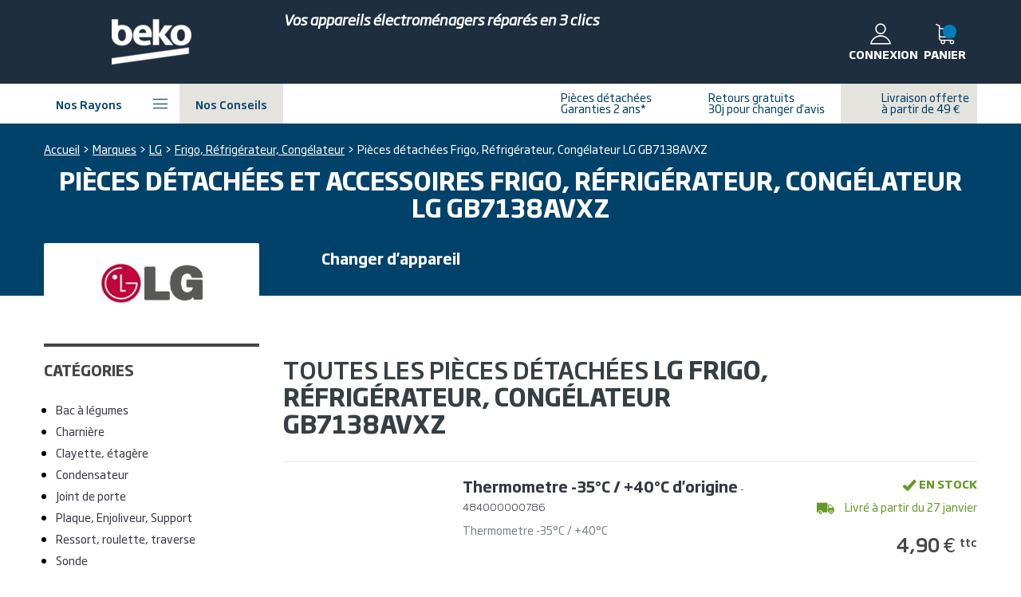

--- FILE ---
content_type: text/html; charset=utf-8
request_url: https://piecesdetachees.beko.fr/pieces-detachees-refrigerateur-congelateur/lg/GB7138AVXZ/
body_size: 38147
content:
<!DOCTYPE HTML>
<!--[if lt IE 7]> <html xmlns:og="http://ogp.me/ns#" class="no-js lt-ie9 lt-ie8 lt-ie7" lang="fr-fr"><![endif]-->
<!--[if IE 7]><html xmlns:og="http://ogp.me/ns#" class="no-js lt-ie9 lt-ie8 ie7" lang="fr-fr"><![endif]-->
<!--[if IE 8]><html xmlns:og="http://ogp.me/ns#" class="no-js lt-ie9 ie8" lang="fr-fr"><![endif]-->
<!--[if gt IE 8]> <html xmlns:og="http://ogp.me/ns#" class="no-js ie9" lang="fr-fr"><![endif]-->
<html xmlns:og="http://ogp.me/ns#" lang="fr-fr">
<head>
    
            <script type="text/javascript" src="/themes/core/js/tokens.js"></script>
            <script>
          window.GoogleAnalyticsObject = 'ga';
          window.ga = window.ga || function () {
            window.ga.q = window.ga.q || [];
            window.ga.q.push(arguments);
          }
        </script>
            <!-- Google Tag Manager -->
        <script>
                        (function (w, d, s, l, i) {
              w[l] = w[l] || []
              w[l].push({
                'gtm.start': new Date().getTime(), event: 'gtm.js',
              })
              var f = d.getElementsByTagName(s)[0], j = d.createElement(s), dl = l != 'dataLayer' ? '&l=' + l : ''
              j.async = true
              j.src = 'https://www.googletagmanager.com/gtm.js?id=' + i + dl
              f.parentNode.insertBefore(j, f)
            })(window, document, 'script', 'dataLayer', 'GTM-TC589DP')
                    </script>
        <!-- End Google Tag Manager -->
                <script>
          window.dataLayer = window.dataLayer || [];
          window.dataLayer.push({"page_name":"machine-engine"});
        </script>
        

    
        <meta charset="utf-8"/>
        <meta name="viewport" content="width=device-width, minimum-scale=1.0, maximum-scale=1.0, initial-scale=1.0"/>
        <title>Pièces détachées et accessoires Frigo, Réfrigérateur, Congélateur LG GB7138AVXZ</title>
        

                    <meta name="description" content="Pièces détachées et accessoires Frigo, Réfrigérateur, Congélateur LG GB7138AVXZ - Livraison en 24/48h - Meilleur prix garanti"/>
                
        <meta name="robots" content="noindex,nofollow"/>

        <meta name="mobile-web-app-capable" content="yes">
        <link rel="icon" type="image/vnd.microsoft.icon" href="https://www.sos-accessoire.com/themes/beko/assets/img/favicon.ico"/>
        <link rel="shortcut icon" type="image/x-icon" href="https://www.sos-accessoire.com/themes/beko/assets/img/favicon.ico"/>
    
                        

    
                                                                                                    
                        

    
            

    
                                                    <link rel="stylesheet" href="/themes/beko/assets/css/styles.css?v=1768990341" type="text/css" media="all"/>
                        

    
                                    <script type="text/javascript" defer>
var CUSTOMIZE_TEXTFIELD = 1;
var FancyboxI18nClose = 'Fermer';
var FancyboxI18nNext = 'Suivant';
var FancyboxI18nPrev = 'Pr&eacute;c&eacute;dent';
var add_txt = 'Ajouter';
var ajax_allowed = true;
var ajaxsearch = true;
var allActiveBrands = [{"id_manufacturer":49,"name":"BEKO","top":1,"link_rewrite":"beko"},{"id_manufacturer":454,"name":"BELLAVITA","top":0,"link_rewrite":"bellavita"},{"id_manufacturer":90,"name":"CONTINENTAL EDISON","top":0,"link_rewrite":"continental-edison"},{"id_manufacturer":181,"name":"GRUNDIG","top":0,"link_rewrite":"grundig"},{"id_manufacturer":670,"name":"HIGH ONE","top":0,"link_rewrite":"high-one"},{"id_manufacturer":452,"name":"SAMANA","top":0,"link_rewrite":"samana"},{"id_manufacturer":457,"name":"VALBERG","top":1,"link_rewrite":"valberg"}];
var allBrandsByCategory = [];
var allBrandsUrl = 'https://piecesdetachees.beko.fr/marque/';
var app_id_algolia = 'IEH3IP42X8';
var app_search_id_algolia = '31d91f4c620d0b9950d18c7a50cb5549';
var b2b_shop = false;
var baseDir = 'https://piecesdetachees.beko.fr/';
var baseUri = 'https://piecesdetachees.beko.fr/';
var base_dir = 'http://piecesdetachees.beko.fr/';
var base_dir_ssl = 'https://piecesdetachees.beko.fr/';
var comparator_max_item = 3;
var comparedProductsIds = [];
var contentOnly = false;
var currency = {"id":1,"id_shop_list":[],"force_id":false,"name":"Euro","iso_code":"EUR","iso_code_num":"978","sign":"\u20ac","blank":1,"conversion_rate":"1.000000","deleted":0,"format":2,"decimals":1,"active":1,"prefix":"","suffix":" \u20ac"};
var currencyBlank = 1;
var currencyFormat = 2;
var currencyRate = 1;
var currencySign = '€';
var customizationIdMessage = 'Personnalisation';
var defaultSearch = false;
var delete_txt = 'Supprimer';
var displayList = false;
var emptyCart = 'Votre panier est vide';
var freeProductTranslation = 'Offert !';
var freeShippingTranslation = 'Offert';
var front_translations_edit = 'Modifier';
var generated_date = 1769281706;
var iconCategories = {"23":{"id":23,"title":"Machine \u00e0 laver, Lave-linge","icone":"icon-lavage"},"24":{"id":24,"title":"Lave-vaisselle","icone":"icon-lave-vaisselle"},"25":{"id":25,"title":"S\u00e8che-linge","icone":"icon-seche-linge"},"10":{"id":10,"title":"Four micro-ondes","icone":"icon-micro-ondes"},"11":{"id":11,"title":"Four, cuisini\u00e8re","icone":"icon-cuisiniere"},"12":{"id":12,"title":"Hotte","icone":"icon-hotte"},"37":{"id":37,"title":"Audio, cha\u00eene hifi","icone":"icon-hi-fi"},"38":{"id":38,"title":"Autoradio","icone":"icon-auto-radio"},"39":{"id":39,"title":"Informatique","icone":"icon-computer"},"14":{"id":14,"title":"Aspirateur \u00e0 main","icone":"icon-aspirateur-main"},"15":{"id":15,"title":"Aspirateur robot","icone":"icon-aspirateur-robot"},"40":{"id":40,"title":"Tablette tactile, GPS","icone":"icon-tablet"},"16":{"id":16,"title":"Cireuse","icone":"icon-cireuse"},"17":{"id":17,"title":"Nettoyeur vapeur","icone":"icon-nettoyeur-vapeur"},"41":{"id":41,"title":"Appareil photo num\u00e9rique","icone":"icon-photo"},"19":{"id":19,"title":"Purificateur, humidificateur","icone":"icon-purificateur"},"13":{"id":13,"title":"Aspirateur","icone":"icon-aspirateur"},"18":{"id":18,"title":"Centrale vapeur, Fer \u00e0 Repasser","icone":"icon-centrale-vapeur"},"42":{"id":42,"title":"Cam\u00e9scope","icone":"icon-camescope"},"22":{"id":22,"title":"Frigo, R\u00e9frig\u00e9rateur, Cong\u00e9lateur","icone":"icon-frigo"},"43":{"id":43,"title":"Smartphone, t\u00e9l\u00e9phone mobile","icone":"icon-mobile"},"20":{"id":20,"title":"Climatiseur","icone":"icon-climatiseur"},"21":{"id":21,"title":"Cave \u00e0 vin","icone":"icon-cave-vin"},"44":{"id":44,"title":"Home cinema, DVD, Blue-ray","icone":"icon-home-cinema"},"26":{"id":26,"title":"Cocotte-minute\u00ae","icone":"icon-cocotte-minute"},"27":{"id":27,"title":"Cuiseur vapeur","icone":"icon-cuiseur-vapeur"},"30":{"id":30,"title":"Gaufrier, croque-monsieur","icone":"icon-gaufrier"},"32":{"id":32,"title":"Raclette, gril, Wok","icone":"icon-grill"},"33":{"id":33,"title":"Robot m\u00e9nager","icone":"icon-robot-menager"},"45":{"id":45,"title":"T\u00e9l\u00e9vision","icone":"icon-television"},"46":{"id":46,"title":"Vid\u00e9oprojecteur, R\u00e9tropojecteur","icone":"icon-videoprojecteur"},"34":{"id":34,"title":"Sorbeti\u00e8re","icone":"icon-sorbetiere"},"35":{"id":35,"title":"Trancheuse","icone":"icon-trancheuse"},"36":{"id":36,"title":"Yaourti\u00e8re","icone":"icon-yaourtiere"},"28":{"id":28,"title":"Divers petit m\u00e9nager","icone":"icon-petit-menager"},"29":{"id":29,"title":"Friteuse, Airfryer","icone":"icon-friteuse"},"31":{"id":31,"title":"Machine \u00e0 pain","icone":"icon-machine-pain"},"9":{"id":9,"title":"Chauffe-eau","icone":"icon-chauffe-eau"},"172":{"id":172,"title":"Plaque de cuisson","icone":"icon-table-de-cuisson"},"180":{"id":180,"title":"Outils","icone":"icon-tools"},"7":{"id":7,"title":"Bouilloire, carafe","icone":"icon-bouilloire"},"8":{"id":8,"title":"Cafeti\u00e8re, Machine \u00e0 caf\u00e9","icone":"icon-cafetiere"},"4":{"id":4,"title":"Brosse \u00e0 dents \u00e9lectrique","icone":"icon-brosse-a-dent"},"5":{"id":5,"title":"Rasoir, Tondeuse","icone":"icon-rasoir"},"6":{"id":6,"title":"\u00c9pilateur","icone":"icon-epilateur"},"181":{"id":181,"title":"S\u00e8che-cheveux","icone":"icon-seche-cheveux"},"209":{"id":209,"title":"Jardinage","icone":"icon-tondeuse"}};
var id_lang = 1;
var id_shop = 6;
var img_dir = 'https://www.sos-accessoire.com/themes/beko/assets/img/';
var instantsearch = false;
var isGuest = 0;
var isLogged = 0;
var isMobile = false;
var isWhiteBrandShop = true;
var link_devis = 'https://piecesdetachees.beko.fr/devis.html';
var manufacturer_name = 'LG';
var manufacturers = ["BEKO","BELLAVITA","CONTINENTAL EDISON","GRUNDIG","HIGH ONE","LEISURE","VALBERG"];
var max_item = 'Vous ne pouvez pas ajouter plus de 3 produit(s) pour comparer les produits';
var min_item = 'Veuillez sélectionner au moins un produit';
var model_name = 'Frigo, Réfrigérateur, Congélateur';
var more_references = 'Utilisez la zone de recherche pour affiner vos résultats.';
var nomodels = 'Je ne trouve pas mon modèle';
var noresults = 'Pas de résultats';
var noresultsdevis = 'Désolé, nous n\'avons pas trouvé de résultat pour votre recherche. N\'hésitez pas à nous faire une demande de devis';
var orderReferenceTranslation = 'Order reference';
var page_name = 'machine-engine';
var placeholder_algolia = 'Vous recherchez une pièce...';
var placeholder_blocknewsletter = 'Saisissez votre adresse e-mail';
var priceDisplayMethod = 0;
var priceDisplayPrecision = 2;
var productInCart = ' produit dans mon panier';
var productsInCart = ' produits dans mon panier';
var quantityLabel = 'Quantité : ';
var quickView = true;
var removingLinkText = 'supprimer cet article du panier';
var roundMode = 2;
var shopUrl = 'https://piecesdetachees.beko.fr/';
var static_token = '469b7e5bca65708ab51b6308cd307c03';
var subtract_txt = 'Soustraire';
var token = '984cc355d41dd51d9000128530607cef';
var totalLabel = 'Soit un total de : ';
var usingSecureMode = true;
var wb_shop = true;
</script>

                                        <script type="text/javascript" src="/js/jquery/jquery-1.11.0.min.js"></script>
                            <script type="text/javascript" src="/js/jquery/jquery-migrate-1.2.1.min.js"></script>
                            <script type="text/javascript" src="/js/jquery/plugins/jquery.easing.js"></script>
                            <script type="text/javascript" src="/js/jquery/plugins/jquery.typewatch.js"></script>
                            <script type="text/javascript" src="/js/tools.js"></script>
                            <script type="text/javascript" src="/themes/core/js/async.js"></script>
                            <script type="text/javascript" src="/themes/core/js/global.js?v=1768990241"></script>
                            <script type="text/javascript" src="/themes/core/js/panel-cart.js?v=1768990241"></script>
                            <script type="text/javascript" src="/themes/beko/js/global.js?v=1768990241"></script>
                            <script type="text/javascript" src="/themes/core/js/tools/yall.min.js"></script>
                            <script type="text/javascript" src="/themes/core/js/tools/10-bootstrap.min.js"></script>
                            <script type="text/javascript" src="/themes/beko/js/autoload/10-bootstrap.min.js?v=1768990241"></script>
                            <script type="text/javascript" src="/themes/beko/js/autoload/15-jquery.total-storage.min.js?v=1768990241"></script>
                            <script type="text/javascript" src="/themes/beko/js/autoload/jquery.menu-aim.js?v=1768990241"></script>
                            <script type="text/javascript" src="/themes/beko/js/autoload/modernizr.js?v=1768990241"></script>
                            <script type="text/javascript" src="/themes/beko/js/autoload/viewportchecker.js?v=1768990241"></script>
                            <script type="text/javascript" src="/js/jquery/plugins/fancybox/jquery.fancybox.js"></script>
                            <script type="text/javascript" src="/themes/beko/js/products-comparison.js?v=1768990241"></script>
                            <script type="text/javascript" src="/themes/core/js/pages/category.js"></script>
                            <script type="text/javascript" src="/themes/beko/js/modules/blockcart/ajax-cart.js?v=1768990241"></script>
                            <script type="text/javascript" src="/js/jquery/plugins/jquery.scrollTo.js"></script>
                            <script type="text/javascript" src="/js/jquery/plugins/jquery.serialScroll.js"></script>
                            <script type="text/javascript" src="/js/jquery/plugins/bxslider/jquery.bxslider.js"></script>
                            <script type="text/javascript" src="/modules/advslider/js/flexslider.js"></script>
                            <script type="text/javascript" src="/modules/antalgolia/js/algoliasearch-lite.umd.js"></script>
                            <script type="text/javascript" src="/modules/antalgolia/js/instantsearch.js"></script>
                            <script type="text/javascript" src="/modules/antalgolia/js/algolia.js?v1768990241"></script>
                            <script type="text/javascript" src="/themes/beko/js/modules/blocknewsletter/blocknewsletter.js?v=1768990241"></script>
                            <script type="text/javascript" src="/themes/core/js/tools/owl.carousel.min.js"></script>
                            <script type="text/javascript" src="/modules/antengine/js/antengine.js"></script>
                            <script type="text/javascript" src="/modules/cookiesinfos/js/cookiesinfo.min.js"></script>
                            <script type="text/javascript" src="/modules/lightbox/js/lightbox.js"></script>
                        

    <script defer type="text/javascript">/*
 *
 *  2007-2024 PayPal
 *
 *  NOTICE OF LICENSE
 *
 *  This source file is subject to the Academic Free License (AFL 3.0)
 *  that is bundled with this package in the file LICENSE.txt.
 *  It is also available through the world-wide-web at this URL:
 *  http://opensource.org/licenses/afl-3.0.php
 *  If you did not receive a copy of the license and are unable to
 *  obtain it through the world-wide-web, please send an email
 *  to license@prestashop.com so we can send you a copy immediately.
 *
 *  DISCLAIMER
 *
 *  Do not edit or add to this file if you wish to upgrade PrestaShop to newer
 *  versions in the future. If you wish to customize PrestaShop for your
 *  needs please refer to http://www.prestashop.com for more information.
 *
 *  @author 2007-2024 PayPal
 *  @author 202 ecommerce <tech@202-ecommerce.com>
 *  @copyright PayPal
 *  @license http://opensource.org/licenses/osl-3.0.php Open Software License (OSL 3.0)
 *
 */


    

function updateFormDatas()
{
	var nb = $('#quantity_wanted').val();
	var id = $('#idCombination').val();

	$('.paypal_payment_form input[name=quantity]').val(nb);
	$('.paypal_payment_form input[name=id_p_attr]').val(id);
}
	
$(document).ready( function() {
	/**
	 * @Override - start
	 */
	$(document).ready(function () {
		$('#paypalConfirmation').on('submit', function() {
			$('#paypalConfirmation input[type="submit"]').hide();
		});
	});
	/**
	 * @Override - end
	 */
    
		var baseDirPP = baseDir.replace('http:', 'https:');
		
	/**
	 * @Override
	 */
	// if($('#in_context_checkout_enabled').val() != 1)
	// {
        $(document).on('click','#payment_paypal_express_checkout', function() {
			$('#paypal_payment_form_cart').submit();
			return false;
		});
	// }


	var jquery_version = $.fn.jquery.split('.');
	if(jquery_version[0]>=1 && jquery_version[1] >= 7)
	{
		$('body').on('submit',".paypal_payment_form", function () {
			updateFormDatas();
		});
	}
	else {
		$('.paypal_payment_form').live('submit', function () {
			updateFormDatas();
		});
	}

	function displayExpressCheckoutShortcut() {
		var id_product = $('input[name="id_product"]').val();
		var id_product_attribute = $('input[name="id_product_attribute"]').val();
		$.ajax({
			type: "GET",
			url: baseDirPP+'/modules/paypal/express_checkout/ajax.php',
			data: { get_qty: "1", id_product: id_product, id_product_attribute: id_product_attribute },
			cache: false,
			success: function(result) {
				if (result == '1') {
					$('#container_express_checkout').slideDown();
				} else {
					$('#container_express_checkout').slideUp();
				}
				return true;
			}
		});
	}

	$('select[name^="group_"]').change(function () {
		setTimeout(function(){displayExpressCheckoutShortcut()}, 500);
	});

	$('.color_pick').click(function () {
		setTimeout(function(){displayExpressCheckoutShortcut()}, 500);
	});

    if($('body#product').length > 0) {
        setTimeout(function(){displayExpressCheckoutShortcut()}, 500);
    }
	
	
			

	var modulePath = 'modules/paypal';
	var subFolder = '/integral_evolution';

	var fullPath = baseDirPP + modulePath + subFolder;
	var confirmTimer = false;
		
	if ($('form[target="hss_iframe"]').length == 0) {
		if ($('select[name^="group_"]').length > 0)
			displayExpressCheckoutShortcut();
		return false;
	} else {
		checkOrder();
	}

	function checkOrder() {
		if(confirmTimer == false)
			confirmTimer = setInterval(getOrdersCount, 1000);
	}

	/**
	 * @Override - start
	 */
	function getOrdersCount() {
		$.get(
			fullPath + '/confirm.php',
			{ id_cart: '0' },
			function (data) {
				if ((typeof(data) != 'undefined') && (data > 0)) {
					clearInterval(confirmTimer);
					window.location.replace(fullPath + '/submit.php');
					$('p.payment_module, p.cart_navigation').hide();
				}
			}
		);
	}
	/**
	 * @Override - end
	 */
});


</script>    <link rel="canonical" href="https://www.sos-accessoire.com/pieces-detachees-refrigerateur-congelateur/lg/GB7138AVXZ/" />
<link rel="alternate" hreflang="fr-fr" href="https://www.sos-accessoire.com/pieces-detachees-refrigerateur-congelateur/lg/GB7138AVXZ/" />
<link rel="alternate" hreflang="en-gb" href="https://www.sos-parts.com/spare-parts-refrigerator-freezer/lg/GB7138AVXZ/" />
<link rel="alternate" hreflang="it-it" href="https://www.sos-ricambi.it/ricambi-frigoriferi-congelatori/lg/GB7138AVXZ/" />
<link rel="alternate" hreflang="de-de" href="https://www.sos-zubehoer.de/ersatzteile-gefrierschrank-kuehlschrank/lg/GB7138AVXZ/" />

    <!--[if IE 8]>
    <script src="https://oss.maxcdn.com/libs/html5shiv/3.7.0/html5shiv.js"></script>
    <script src="https://oss.maxcdn.com/libs/respond.js/1.3.0/respond.min.js"></script>
    <![endif]-->

        <meta property="og:site_name" content="BEKO" />
<meta property="og:title" content="Pièces détachées et accessoires Frigo, Réfrigérateur, Congélateur  GB7138AVXZ" />
<!-- Home -->
    <meta property="og:type" content="website" />
    <meta property="og:image" content="https://www.sos-accessoire.com/themes/beko/assets/img/logo_fb.png" />
            <meta property="og:description" content="Pièces détachées et accessoires Frigo, Réfrigérateur, Congélateur  GB7138AVXZ - Livraison en 24/48h - Meilleur prix garanti" />
    

    
    
            
</head>


        
    

<body id="machine-engine" class="beko    machine-engine lang_fr">






    <!-- Google Tag Manager (noscript) -->
    <noscript>
        <iframe src="https://www.googletagmanager.com/ns.html?id=GTM-TC589DP"
                height="0" width="0" style="display:none;visibility:hidden"></iframe>
    </noscript>
    <!-- End Google Tag Manager (noscript) -->


                <header id="header"  >
            
    <div class="header-top">
        <div class="ctn">
            <div class="row valign-middle">
                
                <i class="icon icon-menu trigger-menu"></i>
                <div id="header_logo" class="header-left xxs4 xs4 sm2 md3 lg3 text-center" >
                    <a href="https://piecesdetachees.beko.fr/" title="BEKO">
                        <img class="logo img-responsive" src="https://www.sos-accessoire.com/themes/beko/assets/img/logo_6.png" alt="BEKO" />
                    </a>
                    <a class="mobile-account" href="https://piecesdetachees.beko.fr/mon-compte"></a>
                    <a class="mobile-cart" href="https://piecesdetachees.beko.fr/commande"></a>
                </div>
                <div class="header-middle xxs3 xs3 sm7 md6 lg6">
                    <p class="baseline">Vos appareils &eacute;lectrom&eacute;nagers r&eacute;par&eacute;s en 3 clics</p>
                    <div id="searchbox" class="">
    <div id="popoverSearch" class="popover-search hidden-lg hidden-md hidden-sm">
        <span>Besoin d'aide pour trouver votre référence ?</span>
    </div>

    <div id="header-search-header" class="header-search">
        <div id="header-search-box">
            <form id="search_query_form" action="https://piecesdetachees.beko.fr/recherche" method="get" style="display:none;">
                <input id="search_query" name="search_query" type="text" class="form-control grey noOutline" />
            </form>
        </div>
        <span id="searchbox_submit" class="submit_search" style="visibility:hidden;"><i class="icon icon-search"></i></span>
        <span id="searchbox_close" class="close_search"><i class="icon icon-close"></i></span>
    </div>
    <div id="algolia_search_result-header" class="algolia algolia_search_result ctn" style="visibility:hidden">
        <button type="button" autofocus class="algolia__btn algolia__btn--close js-algolia-close"><span>Fermer</span> <i class="icon icon-cross"></i></button>
        <div class="algolia__row">
            <div class="algolia__col algolia__col--first">
                <div class="models-result">
                    <span class="algolia__title font-family-bold">Appareils</span>
                    <div id="machines-container-header"></div>
                </div>
                <div class="categories-result">
                    <span class="algolia__title font-family-bold">Catégories</span>
                    <div id="categories-container-header"></div>
                </div>
            </div>
            <div class="algolia__col">
                <span class="algolia__title font-family-bold">Produits</span>
                <div id="products-container-header"></div>
                <button type="button" class="algolia__btn js-algolia-more" style="display:none"><span>Voir plus</span></button>
            </div>
        </div>
    </div>
</div>











                                    </div>
                <div class="header-right xxs5 xs5 sm3 md3 lg3">
                    <!-- MODULE Block cart -->
<div id="header-cart" class="shopping_cart header-block">
    <!-- Icone -->
    <a class="ipanel ajax ajaxCartPanel"
       href="https://piecesdetachees.beko.fr/commande"
       data-url="/override/modules/blockcart/ajax-panel.php?panel=cart"
       data-options='["onload", "replace"]'
       data-replace="onload"
       data-panel="panel-cart"
       title="Voir mon panier"
       rel="nofollow"
    >
        <span class="ajax_cart_quantity">
            <i class="icon icon-cart"></i>
            <span>Panier</span>
        </span>
        <div id="cart_block_summary" class="collapsed">
            <span class="ajax_cart_nb_products"></span>
        </div>
    </a>
</div>


<!-- /MODULE Block cart -->

    <div data-async-key="c4bb65e72ec9c8b920a53025dc09ae49c65d6e41">
        <script type="text/javascript">
          var hookAsync = hookAsync || {};
          hookAsync.args = hookAsync.args || {};
          hookAsync.args['c4bb65e72ec9c8b920a53025dc09ae49c65d6e41'] = 'eyJoYXNoIjoiNjM5MWRkNjUwMTBkZTA5NjlkMWQzZWZhY2QxNzViZTUiLCJoa2V5IjoiZDhiNDlmZjNiNGEwYzE5ZDBmZmQ5OTNiZDM1NDExMWMiLCJkYXRhIjp7Im5hbWUiOiJ0b3AiLCJhcmdzIjpbXSwibW9kdWxlIjo1fX0=';
        </script>
    </div>
<!-- Block user information module NAV  -->
        

    <div data-async-key="43be78c4ae7c79c889ce0edd93846e75a6eca7a7">
        <script>
          var hookAsync = hookAsync || {};
          hookAsync.args = hookAsync.args || {};
          hookAsync.args['43be78c4ae7c79c889ce0edd93846e75a6eca7a7'] = 'eyJoYXNoIjoiOTFhZDYxNGM3ZjI1YWI3ZjJiOTU3ZDM4ODM0YTQ3Y2MiLCJoa2V5IjoiYWQ3MDc4MGY3OWUyNzQ3NTk2OTcxYTQyZDMxZjAwZWYiLCJkYXRhIjp7Im5hbWUiOiJkaXNwbGF5VG9wIiwiYXJncyI6W10sIm1vZHVsZSI6Mjh9fQ==';
        </script>
            <div class="header_user_info header-block">
        <a href="https://piecesdetachees.beko.fr/mon-compte" title="Identifiez-vous" class="account" rel="nofollow">
            <span>
                <i class="icon icon-account"></i>
                <span>Connexion</span>
            </span>
        </a>
    </div>

    </div>

                                    </div>
            </div>
        </div>
    </div>


            
    <div class="header-bottom">
        <div class="ctn menu-ctn">
            <nav id="mainmenu" role="navigation">
                            <ul class="menu-content valign-middle">
            <li>
				<span class="btn-header btn-menu icon-right hidden-xs hidden-xxs">
					<span class="">Nos rayons</span>
					<i class="icon icon-menu"></i>
				</span>
                <div class="overlay"></div>
                <div class="submenu ctn">
                    <div class="inner clearfix">
	<ul class="menu-content2 ctn" >
		<li class="hidden-lg hidden-md close-tab">
			<span>
				<span>Fermer</span>
				<i class="icon icon-cross"></i>
			</span>
		</li>
		<!-- Liens racine du menu -->
		
			<li class="open-first">
                					<span class="menu-link icon-lavage">Lavage beko</span>
				
				<!-- Lien enfants (représentent les colonnes...) -->
									<div class="submenu2">
						<div class="inner clearfix">
							<div class="links">
								<div class="close-tab hidden-lg hidden-md">
									<span>
										<i class="icon icon-arrow-left"></i>Retour
									</span>
								</div>
								<div class="row">

																			<div class="md3 column">
											<!-- Lien enfants  -->
																							<ul>
																											<li>
																															<a title="Lave-linge" href="https://piecesdetachees.beko.fr/pieces-detachees-lave-linge/" class="menu-subtitle" >
																	Lave-linge
																																			<span class='sprite-menu lave-linge'></span>
																																	</a>
																													</li>
																											<li>
																															<a title="Amortisseur, ressort" href="https://piecesdetachees.beko.fr/pieces-detachees-lave-linge/amortisseur-ressort/"  >
																	Amortisseur, ressort
																																	</a>
																													</li>
																											<li>
																															<a title="Aube de tambour" href="https://piecesdetachees.beko.fr/pieces-detachees-lave-linge/aube-de-tambour/"  >
																	Aube de tambour
																																	</a>
																													</li>
																											<li>
																															<a title="Bouchon, filtre de vidange" href="https://piecesdetachees.beko.fr/pieces-detachees-lave-linge/bouchon-filtre-de-vidange/"  >
																	Bouchon, filtre de vidange
																																	</a>
																													</li>
																											<li>
																															<a title="Boîte à produits" href="https://piecesdetachees.beko.fr/pieces-detachees-lave-linge/boite-a-produits/"  >
																	Boîte à produits
																																	</a>
																													</li>
																											<li>
																															<a title="Charbon moteur" href="https://piecesdetachees.beko.fr/pieces-detachees-lave-linge/charbon-moteur/"  >
																	Charbon moteur
																																	</a>
																													</li>
																											<li>
																															<a title="Charnière" href="https://piecesdetachees.beko.fr/pieces-detachees-lave-linge/charniere/"  >
																	Charnière
																																	</a>
																													</li>
																											<li>
																															<a title="Condensateur" href="https://piecesdetachees.beko.fr/pieces-detachees-lave-linge/condensateur/"  >
																	Condensateur
																																	</a>
																													</li>
																											<li>
																															<a title="Courroie" href="https://piecesdetachees.beko.fr/pieces-detachees-lave-linge/courroie/"  >
																	Courroie
																																	</a>
																													</li>
																											<li>
																															<a title="Couvercle, top" href="https://piecesdetachees.beko.fr/pieces-detachees-lave-linge/couvercle-top/"  >
																	Couvercle, top
																																	</a>
																													</li>
																											<li>
																															<a title="Durite" href="https://piecesdetachees.beko.fr/pieces-detachees-lave-linge/durite/"  >
																	Durite
																																	</a>
																													</li>
																											<li>
																															<a title="Électrovanne" href="https://piecesdetachees.beko.fr/pieces-detachees-lave-linge/electrovanne/"  >
																	Électrovanne
																																	</a>
																													</li>
																											<li>
																															<a title="Filtre à microplastiques" href="https://piecesdetachees.beko.fr/filtre-microplastique-fibercatcher-lave-linge-grundig-beko-1418600100-1413200200-129858.html" class="arrow" >
																	Filtre à microplastiques
																																			<span class='sprite-menu'></span>
																																	</a>
																													</li>
																											<li>
																															<a title="Interrupteur, sélecteur" href="https://piecesdetachees.beko.fr/pieces-detachees-lave-linge/interrupteur-selecteur/"  >
																	Interrupteur, sélecteur
																																	</a>
																													</li>
																											<li>
																															<a title="Joint de porte" href="https://piecesdetachees.beko.fr/pieces-detachees-lave-linge/joint-de-porte/"  >
																	Joint de porte
																																	</a>
																													</li>
																											<li>
																															<a title="Palier, roulement" href="https://piecesdetachees.beko.fr/pieces-detachees-lave-linge/palier-roulement/"  >
																	Palier, roulement
																																	</a>
																													</li>
																									</ul>
																					</div>
																			<div class="md3 column">
											<!-- Lien enfants  -->
																							<ul>
																											<li>
																															<span class="menu-subtitle">
																	Lave-linge (suite)
																																			<span class='sprite-menu lave-linge'></span>
																																	</span>
																													</li>
																											<li>
																															<a title="Poignée de hublot porte" href="https://piecesdetachees.beko.fr/pieces-detachees-lave-linge/poignee-de-hublot-porte/"  >
																	Poignée de hublot porte
																																	</a>
																													</li>
																											<li>
																															<a title="Pompe de vidange" href="https://piecesdetachees.beko.fr/pieces-detachees-lave-linge/pompe-de-vidange/"  >
																	Pompe de vidange
																																	</a>
																													</li>
																											<li>
																															<a title="Porte, hublot" href="https://piecesdetachees.beko.fr/pieces-detachees-lave-linge/porte-hublot/"  >
																	Porte, hublot
																																	</a>
																													</li>
																											<li>
																															<a title="Poulie, croisillon de tambour" href="https://piecesdetachees.beko.fr/pieces-detachees-lave-linge/poulie-croisillon-de-tambour/"  >
																	Poulie, croisillon de tambour
																																	</a>
																													</li>
																											<li>
																															<a title="Pressostat" href="https://piecesdetachees.beko.fr/pieces-detachees-lave-linge/pressostat/"  >
																	Pressostat
																																	</a>
																													</li>
																											<li>
																															<a title="Programmateur, module électronique" href="https://piecesdetachees.beko.fr/pieces-detachees-lave-linge/programmateur-module-electronique/"  >
																	Programmateur, module électronique
																																	</a>
																													</li>
																											<li>
																															<a title="Résistance, thermoplongeur" href="https://piecesdetachees.beko.fr/pieces-detachees-lave-linge/resistance-thermoplongeur/"  >
																	Résistance, thermoplongeur
																																	</a>
																													</li>
																											<li>
																															<a title="Sécurité, verrou de porte" href="https://piecesdetachees.beko.fr/pieces-detachees-lave-linge/securite-verrou-de-porte/"  >
																	Sécurité, verrou de porte
																																	</a>
																													</li>
																											<li>
																															<a title="Thermostat, klixon" href="https://piecesdetachees.beko.fr/pieces-detachees-lave-linge/thermostat-klixon/"  >
																	Thermostat, klixon
																																	</a>
																													</li>
																											<li>
																															<a title="Tuyau d'eau" href="https://piecesdetachees.beko.fr/pieces-detachees-lave-linge/tuyau-d-eau/"  >
																	Tuyau d'eau
																																	</a>
																													</li>
																											<li>
																															<a title="Toutes les pièces pour lave-linge" href="https://piecesdetachees.beko.fr/pieces-detachees-lave-linge/" class="arrow" >
																	Toutes les pièces pour lave-linge
																																			<span class='sprite-menu'></span>
																																	</a>
																													</li>
																									</ul>
																					</div>
																			<div class="md3 column">
											<!-- Lien enfants  -->
																							<ul>
																											<li>
																															<a title="Lave-vaisselle" href="https://piecesdetachees.beko.fr/pieces-detachees-lave-vaisselle/" class="menu-subtitle" >
																	Lave-vaisselle
																																			<span class='sprite-menu lave-vaisselle'></span>
																																	</a>
																													</li>
																											<li>
																															<a title="Boîte à produits" href="https://piecesdetachees.beko.fr/pieces-detachees-lave-vaisselle/boite-a-produits/"  >
																	Boîte à produits
																																	</a>
																													</li>
																											<li>
																															<a title="Bras de lavage" href="https://piecesdetachees.beko.fr/pieces-detachees-lave-vaisselle/bras-de-lavage/"  >
																	Bras de lavage
																																	</a>
																													</li>
																											<li>
																															<a title="Charnière" href="https://piecesdetachees.beko.fr/pieces-detachees-lave-vaisselle/charniere/"  >
																	Charnière
																																	</a>
																													</li>
																											<li>
																															<a title="Électrovanne" href="https://piecesdetachees.beko.fr/pieces-detachees-lave-vaisselle/electrovanne/"  >
																	Électrovanne
																																	</a>
																													</li>
																											<li>
																															<a title="Filtre" href="https://piecesdetachees.beko.fr/pieces-detachees-lave-vaisselle/filtre/"  >
																	Filtre
																																	</a>
																													</li>
																											<li>
																															<a title="Interrupteur, sélecteur" href="https://piecesdetachees.beko.fr/pieces-detachees-lave-vaisselle/interrupteur-selecteur/"  >
																	Interrupteur, sélecteur
																																	</a>
																													</li>
																											<li>
																															<a title="Joint de porte" href="https://piecesdetachees.beko.fr/pieces-detachees-lave-vaisselle/joint-de-porte/"  >
																	Joint de porte
																																	</a>
																													</li>
																											<li>
																															<a title="Panier" href="https://piecesdetachees.beko.fr/pieces-detachees-lave-vaisselle/panier/"  >
																	Panier
																																	</a>
																													</li>
																											<li>
																															<a title="Poignée de porte" href="https://piecesdetachees.beko.fr/pieces-detachees-lave-vaisselle/poignee-de-porte/"  >
																	Poignée de porte
																																	</a>
																													</li>
																											<li>
																															<a title="Pompe de cyclage" href="https://piecesdetachees.beko.fr/pieces-detachees-lave-vaisselle/pompe-de-cyclage/"  >
																	Pompe de cyclage
																																	</a>
																													</li>
																											<li>
																															<a title="Pompe de vidange" href="https://piecesdetachees.beko.fr/pieces-detachees-lave-vaisselle/pompe-de-vidange/"  >
																	Pompe de vidange
																																	</a>
																													</li>
																											<li>
																															<a title="Programmateur, module électronique" href="https://piecesdetachees.beko.fr/pieces-detachees-lave-vaisselle/programmateur-module-electronique/"  >
																	Programmateur, module électronique
																																	</a>
																													</li>
																											<li>
																															<a title="Résistance, thermoplongeur" href="https://piecesdetachees.beko.fr/pieces-detachees-lave-vaisselle/resistance-thermoplongeur/"  >
																	Résistance, thermoplongeur
																																	</a>
																													</li>
																											<li>
																															<a title="Roulette de panier" href="https://piecesdetachees.beko.fr/pieces-detachees-lave-vaisselle/roulette-panier/"  >
																	Roulette de panier
																																	</a>
																													</li>
																											<li>
																															<a title="Sécurité, verrou de porte" href="https://piecesdetachees.beko.fr/pieces-detachees-lave-vaisselle/securite-verrou-de-porte/"  >
																	Sécurité, verrou de porte
																																	</a>
																													</li>
																											<li>
																															<a title="Tuyau d'eau" href="https://piecesdetachees.beko.fr/pieces-detachees-lave-vaisselle/tuyau-d-eau/"  >
																	Tuyau d'eau
																																	</a>
																													</li>
																											<li>
																															<a title="Toutes les pièces pour lave-vaisselle" href="https://piecesdetachees.beko.fr/pieces-detachees-lave-vaisselle/" class="arrow" >
																	Toutes les pièces pour lave-vaisselle
																																			<span class='sprite-menu'></span>
																																	</a>
																													</li>
																									</ul>
																					</div>
																			<div class="md3 column">
											<!-- Lien enfants  -->
																							<ul>
																											<li>
																															<a title="Sèche-linge" href="https://piecesdetachees.beko.fr/pieces-detachees-seche-linge/" class="menu-subtitle" >
																	Sèche-linge
																																			<span class='sprite-menu seche-linge'></span>
																																	</a>
																													</li>
																											<li>
																															<a title="Condenseur" href="https://piecesdetachees.beko.fr/pieces-detachees-seche-linge/condenseur/"  >
																	Condenseur
																																	</a>
																													</li>
																											<li>
																															<a title="Condensateur" href="https://piecesdetachees.beko.fr/pieces-detachees-seche-linge/condensateur/"  >
																	Condensateur
																																	</a>
																													</li>
																											<li>
																															<a title="Courroie" href="https://piecesdetachees.beko.fr/pieces-detachees-seche-linge/courroie/"  >
																	Courroie
																																	</a>
																													</li>
																											<li>
																															<a title="Feutre, joint de tambour" href="https://piecesdetachees.beko.fr/pieces-detachees-seche-linge/feutre-joint-de-tambour/"  >
																	Feutre, joint de tambour
																																	</a>
																													</li>
																											<li>
																															<a title="Filtre" href="https://piecesdetachees.beko.fr/pieces-detachees-seche-linge/filtre/"  >
																	Filtre
																																	</a>
																													</li>
																											<li>
																															<a title="Joint de porte" href="https://piecesdetachees.beko.fr/pieces-detachees-seche-linge/joint-de-porte/"  >
																	Joint de porte
																																	</a>
																													</li>
																											<li>
																															<a title="Palier, roulement" href="https://piecesdetachees.beko.fr/pieces-detachees-seche-linge/palier-roulement/"  >
																	Palier, roulement
																																	</a>
																													</li>
																											<li>
																															<a title="Poignée, charnière de porte" href="https://piecesdetachees.beko.fr/pieces-detachees-seche-linge/poignee-charniere-de-porte/"  >
																	Poignée, charnière de porte
																																	</a>
																													</li>
																											<li>
																															<a title="Pompe de vidange" href="https://piecesdetachees.beko.fr/pieces-detachees-seche-linge/pompe-de-vidange/"  >
																	Pompe de vidange
																																	</a>
																													</li>
																											<li>
																															<a title="Réservoir collecteur" href="https://piecesdetachees.beko.fr/pieces-detachees-seche-linge/reservoir-collecteur/"  >
																	Réservoir collecteur
																																	</a>
																													</li>
																											<li>
																															<a title="Résistance" href="https://piecesdetachees.beko.fr/pieces-detachees-seche-linge/resistance/"  >
																	Résistance
																																	</a>
																													</li>
																											<li>
																															<a title="Thermostat" href="https://piecesdetachees.beko.fr/pieces-detachees-seche-linge/thermostat/"  >
																	Thermostat
																																	</a>
																													</li>
																											<li>
																															<a title="Toutes les pièces pour sèche-linge" href="https://piecesdetachees.beko.fr/pieces-detachees-seche-linge/" class="arrow" >
																	Toutes les pièces pour sèche-linge
																																			<span class='sprite-menu'></span>
																																	</a>
																													</li>
																									</ul>
																					</div>
																	</div>
							</div>
						</div>
					</div>
							</li>

		
			<li >
                					<span class="menu-link icon-cuisson">Cuisson beko</span>
				
				<!-- Lien enfants (représentent les colonnes...) -->
									<div class="submenu2">
						<div class="inner clearfix">
							<div class="links">
								<div class="close-tab hidden-lg hidden-md">
									<span>
										<i class="icon icon-arrow-left"></i>Retour
									</span>
								</div>
								<div class="row">

																			<div class="md3 column">
											<!-- Lien enfants  -->
																							<ul>
																											<li>
																															<a title="Four micro-ondes" href="https://piecesdetachees.beko.fr/pieces-detachees-four-micro-ondes/" class="menu-subtitle" >
																	Four micro-ondes
																																			<span class='sprite-menu four-micro-ondes'></span>
																																	</a>
																													</li>
																											<li>
																															<a title="Ampoule, lampe" href="https://piecesdetachees.beko.fr/pieces-detachees-four-micro-ondes/ampoule-lampe/"  >
																	Ampoule, lampe
																																	</a>
																													</li>
																											<li>
																															<a title="Diode, fusible" href="https://piecesdetachees.beko.fr/pieces-detachees-four-micro-ondes/diode-fusible/"  >
																	Diode, fusible
																																	</a>
																													</li>
																											<li>
																															<a title="Entraîneur, support plateau" href="https://piecesdetachees.beko.fr/pieces-detachees-four-micro-ondes/entraineur-support-plateau/"  >
																	Entraîneur, support plateau
																																	</a>
																													</li>
																											<li>
																															<a title="Moteur de plateau tournant" href="https://piecesdetachees.beko.fr/pieces-detachees-four-micro-ondes/moteur-plateau-tournant/"  >
																	Moteur de plateau tournant
																																	</a>
																													</li>
																											<li>
																															<a title="Plaque mica, protection d'ondes" href="https://piecesdetachees.beko.fr/pieces-detachees-four-micro-ondes/plaque-mica-protecteur-ondes/"  >
																	Plaque mica, protection d'ondes
																																	</a>
																													</li>
																											<li>
																															<a title="Plateau" href="https://piecesdetachees.beko.fr/pieces-detachees-four-micro-ondes/plateau/"  >
																	Plateau
																																	</a>
																													</li>
																											<li>
																															<a title="Toutes les pièces pour four micro-ondes" href="https://piecesdetachees.beko.fr/pieces-detachees-four-micro-ondes/" class="arrow" >
																	Toutes les pièces pour four micro-ondes
																																			<span class='sprite-menu'></span>
																																	</a>
																													</li>
																									</ul>
																					</div>
																			<div class="md3 column">
											<!-- Lien enfants  -->
																							<ul>
																											<li>
																															<a title="Four, cuisinière" href="https://piecesdetachees.beko.fr/pieces-detachees-four-cuisiniere/" class="menu-subtitle" >
																	Four, cuisinière
																																			<span class='sprite-menu four-cuisiniere'></span>
																																	</a>
																													</li>
																											<li>
																															<a title="Ampoule, lampe" href="https://piecesdetachees.beko.fr/pieces-detachees-four-cuisiniere/ampoule-lampe/"  >
																	Ampoule, lampe
																																	</a>
																													</li>
																											<li>
																															<a title="Chapeau, Brûleur, Couronne" href="https://piecesdetachees.beko.fr/pieces-detachees-four-cuisiniere/bruleur-chapeau-couronne/"  >
																	Chapeau, Brûleur, Couronne
																																	</a>
																													</li>
																											<li>
																															<a title="Charnière" href="https://piecesdetachees.beko.fr/pieces-detachees-four-cuisiniere/charniere/"  >
																	Charnière
																																	</a>
																													</li>
																											<li>
																															<a title="Commutateur" href="https://piecesdetachees.beko.fr/pieces-detachees-four-cuisiniere/commutateur/"  >
																	Commutateur
																																	</a>
																													</li>
																											<li>
																															<a title="Grille, plaque" href="https://piecesdetachees.beko.fr/pieces-detachees-four-cuisiniere/grille-plaque/"  >
																	Grille, plaque
																																	</a>
																													</li>
																											<li>
																															<a title="Injecteur" href="https://piecesdetachees.beko.fr/pieces-detachees-four-cuisiniere/injecteur/"  >
																	Injecteur
																																	</a>
																													</li>
																											<li>
																															<a title="Joint de porte" href="https://piecesdetachees.beko.fr/pieces-detachees-four-cuisiniere/joint-de-porte/"  >
																	Joint de porte
																																	</a>
																													</li>
																											<li>
																															<a title="Manette, bouton" href="https://piecesdetachees.beko.fr/pieces-detachees-four-cuisiniere/manette-bouton/"  >
																	Manette, bouton
																																	</a>
																													</li>
																											<li>
																															<a title="Plaque électrique, foyer" href="https://piecesdetachees.beko.fr/pieces-detachees-four-cuisiniere/plaque-electrique-foyer/"  >
																	Plaque électrique, foyer
																																	</a>
																													</li>
																											<li>
																															<a title="Poignée de porte" href="https://piecesdetachees.beko.fr/pieces-detachees-four-cuisiniere/poignee/"  >
																	Poignée de porte
																																	</a>
																													</li>
																											<li>
																															<a title="Programmateur, module électronique" href="https://piecesdetachees.beko.fr/pieces-detachees-four-cuisiniere/programmateur-module-electronique/"  >
																	Programmateur, module électronique
																																	</a>
																													</li>
																											<li>
																															<a title="Résistance" href="https://piecesdetachees.beko.fr/pieces-detachees-four-cuisiniere/resistance/"  >
																	Résistance
																																	</a>
																													</li>
																											<li>
																															<a title="Thermostat" href="https://piecesdetachees.beko.fr/pieces-detachees-four-cuisiniere/thermostat/"  >
																	Thermostat
																																	</a>
																													</li>
																											<li>
																															<a title="Tuyau de gaz" href="https://piecesdetachees.beko.fr/pieces-detachees-four-cuisiniere/tuyau-de-gaz/"  >
																	Tuyau de gaz
																																	</a>
																													</li>
																											<li>
																															<a title="Ventilateur" href="https://piecesdetachees.beko.fr/pieces-detachees-four-cuisiniere/ventilateur/"  >
																	Ventilateur
																																	</a>
																													</li>
																											<li>
																															<a title="Vitre de porte" href="https://piecesdetachees.beko.fr/pieces-detachees-four-cuisiniere/vitre-de-porte/"  >
																	Vitre de porte
																																	</a>
																													</li>
																											<li>
																															<a title="Toutes les pièces pour four & cuisinière" href="https://piecesdetachees.beko.fr/pieces-detachees-four-cuisiniere/" class="arrow" >
																	Toutes les pièces pour four & cuisinière
																																			<span class='sprite-menu'></span>
																																	</a>
																													</li>
																									</ul>
																					</div>
																			<div class="md3 column">
											<!-- Lien enfants  -->
																							<ul>
																											<li>
																															<a title="Hotte" href="https://piecesdetachees.beko.fr/pieces-detachees-hotte/" class="menu-subtitle" >
																	Hotte
																																			<span class='sprite-menu hotte'></span>
																																	</a>
																													</li>
																											<li>
																															<a title="Ampoule, lampe" href="https://piecesdetachees.beko.fr/pieces-detachees-hotte/ampoule-lampe/"  >
																	Ampoule, lampe
																																	</a>
																													</li>
																											<li>
																															<a title="Filtre à charbon" href="https://piecesdetachees.beko.fr/pieces-detachees-hotte/filtre-a-charbon/"  >
																	Filtre à charbon
																																	</a>
																													</li>
																											<li>
																															<a title="Filtre métal anti-graisse" href="https://piecesdetachees.beko.fr/pieces-detachees-hotte/filtre-metal-anti-graisse/"  >
																	Filtre métal anti-graisse
																																	</a>
																													</li>
																											<li>
																															<a title="Hublot diffuseur de lumière" href="https://piecesdetachees.beko.fr/pieces-detachees-hotte/hublot-diffuseur-lumiere/"  >
																	Hublot diffuseur de lumière
																																	</a>
																													</li>
																											<li>
																															<a title="Toutes les pièces pour hotte" href="https://piecesdetachees.beko.fr/pieces-detachees-hotte/" class="arrow" >
																	Toutes les pièces pour hotte
																																			<span class='sprite-menu'></span>
																																	</a>
																													</li>
																									</ul>
																					</div>
																			<div class="md3 column">
											<!-- Lien enfants  -->
																							<ul>
																											<li>
																															<a title="Table de cuisson" href="https://piecesdetachees.beko.fr/pieces-detachees-plaque-table-cuisson/" class="menu-subtitle" >
																	Table de cuisson
																																			<span class='sprite-menu table-cuisson'></span>
																																	</a>
																													</li>
																											<li>
																															<a title="Injecteurs" href="https://piecesdetachees.beko.fr/pieces-detachees-plaque-table-cuisson/injecteur/"  >
																	Injecteurs
																																	</a>
																													</li>
																											<li>
																															<a title="Tuyau de gaz" href="https://piecesdetachees.beko.fr/pieces-detachees-plaque-table-cuisson/tuyau-de-gaz/"  >
																	Tuyau de gaz
																																	</a>
																													</li>
																											<li>
																															<a title="Toutes les pièces pour table de cuisson" href="https://piecesdetachees.beko.fr/pieces-detachees-plaque-table-cuisson/" class="arrow" >
																	Toutes les pièces pour table de cuisson
																																			<span class='sprite-menu'></span>
																																	</a>
																													</li>
																									</ul>
																					</div>
																	</div>
							</div>
						</div>
					</div>
							</li>

		
			<li >
                					<span class="menu-link entretien">Entretien de la maison beko</span>
				
				<!-- Lien enfants (représentent les colonnes...) -->
									<div class="submenu2">
						<div class="inner clearfix">
							<div class="links">
								<div class="close-tab hidden-lg hidden-md">
									<span>
										<i class="icon icon-arrow-left"></i>Retour
									</span>
								</div>
								<div class="row">

																			<div class="md3 column">
											<!-- Lien enfants  -->
																							<ul>
																											<li>
																															<a title="Aspirateur robot" href="https://piecesdetachees.beko.fr/pieces-detachees-aspirateur-robot/" class="menu-subtitle" >
																	Aspirateur robot
																																			<span class='sprite-menu aspirateur-robot'></span>
																																	</a>
																													</li>
																									</ul>
																					</div>
																			<div class="md3 column">
											<!-- Lien enfants  -->
																							<ul>
																											<li>
																															<a title="Nettoyeur vapeur" href="https://piecesdetachees.beko.fr/pieces-detachees-nettoyeur-vapeur/" class="menu-subtitle" >
																	Nettoyeur vapeur
																																			<span class='sprite-menu nettoyeur-vapeur'></span>
																																	</a>
																													</li>
																											<li>
																															<a title="Purificateur, humidificateur" href="https://piecesdetachees.beko.fr/pieces-detachees-purificateur-humidificateur/" class="menu-subtitle" >
																	Purificateur, humidificateur
																																			<span class='sprite-menu purificateur-humidificateur'></span>
																																	</a>
																													</li>
																									</ul>
																					</div>
																			<div class="md3 column">
											<!-- Lien enfants  -->
																							<ul>
																											<li>
																															<a title="Aspirateur" href="https://piecesdetachees.beko.fr/pieces-detachees-aspirateur/" class="menu-subtitle" >
																	Aspirateur
																																			<span class='sprite-menu aspirateur'></span>
																																	</a>
																													</li>
																											<li>
																															<a title="Batterie, chargeur" href="https://piecesdetachees.beko.fr/pieces-detachees-aspirateur/batterie-chargeur/"  >
																	Batterie, chargeur
																																	</a>
																													</li>
																											<li>
																															<a title="Brosse" href="https://piecesdetachees.beko.fr/pieces-detachees-aspirateur/brosse/"  >
																	Brosse
																																	</a>
																													</li>
																											<li>
																															<a title="Filtre" href="https://piecesdetachees.beko.fr/pieces-detachees-aspirateur/filtre/"  >
																	Filtre
																																	</a>
																													</li>
																											<li>
																															<a title="Moteur, charbons" href="https://piecesdetachees.beko.fr/pieces-detachees-aspirateur/moteur-charbons/"  >
																	Moteur, charbons
																																	</a>
																													</li>
																											<li>
																															<a title="Sac" href="https://piecesdetachees.beko.fr/pieces-detachees-aspirateur/sac/"  >
																	Sac
																																	</a>
																													</li>
																											<li>
																															<a title="Tuyau et flexible" href="https://piecesdetachees.beko.fr/pieces-detachees-aspirateur/tuyau-flexible/"  >
																	Tuyau et flexible
																																	</a>
																													</li>
																											<li>
																															<a title="Toutes les pièces pour aspirateur" href="https://piecesdetachees.beko.fr/pieces-detachees-aspirateur/" class="arrow" >
																	Toutes les pièces pour aspirateur
																																			<span class='sprite-menu'></span>
																																	</a>
																													</li>
																									</ul>
																					</div>
																			<div class="md3 column">
											<!-- Lien enfants  -->
																							<ul>
																											<li>
																															<a title="Centrale vapeur" href="https://piecesdetachees.beko.fr/pieces-detachees-centrale-vapeur/" class="menu-subtitle" >
																	Centrale vapeur
																																			<span class='sprite-menu centrale-vapeur'></span>
																																	</a>
																													</li>
																											<li>
																															<a title="Bouchon de sécurité, joint de bouchon" href="https://piecesdetachees.beko.fr/pieces-detachees-centrale-vapeur/bouchon-de-securite-joint-de-bouchon/"  >
																	Bouchon de sécurité, joint de bouchon
																																	</a>
																													</li>
																											<li>
																															<a title="Cartouche, filtre anticalcaire" href="https://piecesdetachees.beko.fr/pieces-detachees-centrale-vapeur/cartouche-filtre-anticalcaire/"  >
																	Cartouche, filtre anticalcaire
																																	</a>
																													</li>
																											<li>
																															<a title="Réservoir à eau" href="https://piecesdetachees.beko.fr/pieces-detachees-centrale-vapeur/reservoir-a-eau/"  >
																	Réservoir à eau
																																	</a>
																													</li>
																											<li>
																															<a title="Toutes les pièces pour centrale vapeur" href="https://piecesdetachees.beko.fr/pieces-detachees-centrale-vapeur/" class="arrow" >
																	Toutes les pièces pour centrale vapeur
																																			<span class='sprite-menu'></span>
																																	</a>
																													</li>
																									</ul>
																					</div>
																	</div>
							</div>
						</div>
					</div>
							</li>

		
			<li >
                					<span class="menu-link icon-froid">Froid beko</span>
				
				<!-- Lien enfants (représentent les colonnes...) -->
									<div class="submenu2">
						<div class="inner clearfix">
							<div class="links">
								<div class="close-tab hidden-lg hidden-md">
									<span>
										<i class="icon icon-arrow-left"></i>Retour
									</span>
								</div>
								<div class="row">

																			<div class="md3 column">
											<!-- Lien enfants  -->
																							<ul>
																											<li>
																															<a title="Réfrigérateur, congélateur" href="https://piecesdetachees.beko.fr/pieces-detachees-refrigerateur-congelateur/" class="menu-subtitle" >
																	Réfrigérateur, congélateur
																																			<span class='sprite-menu refrigerateur-congelateur'></span>
																																	</a>
																													</li>
																											<li>
																															<a title="Ampoule, lampe" href="https://piecesdetachees.beko.fr/pieces-detachees-refrigerateur-congelateur/ampoule-lampe/"  >
																	Ampoule, lampe
																																	</a>
																													</li>
																											<li>
																															<a title="Bac à légumes" href="https://piecesdetachees.beko.fr/pieces-detachees-refrigerateur-congelateur/bac-a-legumes/"  >
																	Bac à légumes
																																	</a>
																													</li>
																											<li>
																															<a title="Tiroir, panier congélation" href="https://piecesdetachees.beko.fr/pieces-detachees-refrigerateur-congelateur/tiroir-panier-congelation/"  >
																	Tiroir, panier congélation
																																	</a>
																													</li>
																											<li>
																															<a title="Balconnet de porte" href="https://piecesdetachees.beko.fr/pieces-detachees-refrigerateur-congelateur/balconnet-de-porte/"  >
																	Balconnet de porte
																																	</a>
																													</li>
																											<li>
																															<a title="Charnière" href="https://piecesdetachees.beko.fr/pieces-detachees-refrigerateur-congelateur/charniere/"  >
																	Charnière
																																	</a>
																													</li>
																											<li>
																															<a title="Clayette, étagère" href="https://piecesdetachees.beko.fr/pieces-detachees-refrigerateur-congelateur/clayette-etagere/"  >
																	Clayette, étagère
																																	</a>
																													</li>
																											<li>
																															<a title="Filtre" href="https://piecesdetachees.beko.fr/pieces-detachees-refrigerateur-congelateur/filtre/"  >
																	Filtre
																																	</a>
																													</li>
																											<li>
																															<a title="Joint de porte" href="https://piecesdetachees.beko.fr/pieces-detachees-refrigerateur-congelateur/joint-de-porte/"  >
																	Joint de porte
																																	</a>
																													</li>
																											<li>
																															<a title="Platine" href="https://piecesdetachees.beko.fr/pieces-detachees-refrigerateur-congelateur/platine/"  >
																	Platine
																																	</a>
																													</li>
																											<li>
																															<a title="Poignée de porte" href="https://piecesdetachees.beko.fr/pieces-detachees-refrigerateur-congelateur/poignee-de-porte/"  >
																	Poignée de porte
																																	</a>
																													</li>
																											<li>
																															<a title="Portillon de freezer" href="https://piecesdetachees.beko.fr/pieces-detachees-refrigerateur-congelateur/portillon-de-freezer/"  >
																	Portillon de freezer
																																	</a>
																													</li>
																											<li>
																															<a title="Thermostat" href="https://piecesdetachees.beko.fr/pieces-detachees-refrigerateur-congelateur/thermostat/"  >
																	Thermostat
																																	</a>
																													</li>
																											<li>
																															<a title="Toutes les pièces réfrigérateur congélateur" href="https://piecesdetachees.beko.fr/pieces-detachees-refrigerateur-congelateur/" class="arrow" >
																	Toutes les pièces réfrigérateur congélateur
																																			<span class='sprite-menu'></span>
																																	</a>
																													</li>
																									</ul>
																					</div>
																			<div class="md3 column">
											<!-- Lien enfants  -->
																							<ul>
																											<li>
																															<a title="Climatiseur" href="https://piecesdetachees.beko.fr/pieces-detachees-climatiseur/" class="menu-subtitle" >
																	Climatiseur
																																			<span class='sprite-menu climatiseur'></span>
																																	</a>
																													</li>
																											<li>
																															<a title="Filtre" href="https://piecesdetachees.beko.fr/pieces-detachees-climatiseur/filtre/"  >
																	Filtre
																																	</a>
																													</li>
																											<li>
																															<a title="Télécommande" href="https://piecesdetachees.beko.fr/pieces-detachees-climatiseur/telecommande/"  >
																	Télécommande
																																	</a>
																													</li>
																											<li>
																															<a title="Toutes les pièces pour climatiseur" href="https://piecesdetachees.beko.fr/pieces-detachees-climatiseur/" class="arrow" >
																	Toutes les pièces pour climatiseur
																																			<span class='sprite-menu'></span>
																																	</a>
																													</li>
																											<li>
																															<a title="Cave à vin" href="https://piecesdetachees.beko.fr/pieces-detachees-cave-a-vin/" class="menu-subtitle" >
																	Cave à vin
																																			<span class='sprite-menu cave-vin'></span>
																																	</a>
																													</li>
																									</ul>
																					</div>
																	</div>
							</div>
						</div>
					</div>
							</li>

		
			<li >
                					<span class="menu-link icon-petit-electromenager">Petit électroménager beko</span>
				
				<!-- Lien enfants (représentent les colonnes...) -->
									<div class="submenu2">
						<div class="inner clearfix">
							<div class="links">
								<div class="close-tab hidden-lg hidden-md">
									<span>
										<i class="icon icon-arrow-left"></i>Retour
									</span>
								</div>
								<div class="row">

																			<div class="md3 column">
											<!-- Lien enfants  -->
																							<ul>
																											<li>
																															<a title="Robot ménager" href="https://piecesdetachees.beko.fr/pieces-detachees-robot-menager/" class="menu-subtitle" >
																	Robot ménager
																																			<span class='sprite-menu robot-menager'></span>
																																	</a>
																													</li>
																											<li>
																															<a title="Bol mixeur, blender" href="https://piecesdetachees.beko.fr/pieces-detachees-robot-menager/bol/"  >
																	Bol mixeur, blender
																																	</a>
																													</li>
																									</ul>
																					</div>
																			<div class="md3 column">
											<!-- Lien enfants  -->
																							<ul>
																											<li>
																															<a title="Divers petit ménager" href="https://piecesdetachees.beko.fr/pieces-detachees-divers-petit-menager/" class="menu-subtitle" >
																	Divers petit ménager
																																			<span class='sprite-menu divers-petit-menager'></span>
																																	</a>
																													</li>
																									</ul>
																					</div>
																	</div>
							</div>
						</div>
					</div>
							</li>

		
			<li >
                					<span class="menu-link accessoires">Accessoires et entretien beko</span>
				
				<!-- Lien enfants (représentent les colonnes...) -->
									<div class="submenu2">
						<div class="inner clearfix">
							<div class="links">
								<div class="close-tab hidden-lg hidden-md">
									<span>
										<i class="icon icon-arrow-left"></i>Retour
									</span>
								</div>
								<div class="row">

																			<div class="md3 column">
											<!-- Lien enfants  -->
																							<ul>
																											<li>
																															<a title="Cafetière, Expresso" href="https://piecesdetachees.beko.fr/pieces-detachees-accessoires-et-entretien/cafetiere-expresso/" class="menu-subtitle" >
																	Cafetière, Expresso
																																			<span class='sprite-menu cafetiere-expresso'></span>
																																	</a>
																													</li>
																											<li>
																															<a title="Centrale vapeur" href="https://piecesdetachees.beko.fr/pieces-detachees-accessoires-et-entretien/centrale-vapeur/" class="menu-subtitle" >
																	Centrale vapeur
																																			<span class='sprite-menu centrale-vapeur'></span>
																																	</a>
																													</li>
																									</ul>
																					</div>
																			<div class="md3 column">
											<!-- Lien enfants  -->
																							<ul>
																											<li>
																															<a title="Four, cuisinière" href="https://piecesdetachees.beko.fr/pieces-detachees-accessoires-et-entretien/four-cuisiniere/" class="menu-subtitle" >
																	Four, cuisinière
																																			<span class='sprite-menu four-cuisiniere'></span>
																																	</a>
																													</li>
																									</ul>
																					</div>
																			<div class="md3 column">
											<!-- Lien enfants  -->
																							<ul>
																											<li>
																															<a title="Lave-vaisselle" href="https://piecesdetachees.beko.fr/pieces-detachees-accessoires-et-entretien/lave-vaisselle/" class="menu-subtitle" >
																	Lave-vaisselle
																																			<span class='sprite-menu lave-vaisselle'></span>
																																	</a>
																													</li>
																									</ul>
																					</div>
																			<div class="md3 column">
											<!-- Lien enfants  -->
																							<ul>
																											<li>
																															<a title="Plaque de cuisson" href="https://piecesdetachees.beko.fr/pieces-detachees-accessoires-et-entretien/plaque-de-cuisson/" class="menu-subtitle" >
																	Plaque de cuisson
																																			<span class='sprite-menu table-cuisson'></span>
																																	</a>
																													</li>
																											<li>
																															<a title="Réfrigérateur, congélateur" href="https://piecesdetachees.beko.fr/pieces-detachees-accessoires-et-entretien/refrigerateur-congelateur/" class="menu-subtitle" >
																	Réfrigérateur, congélateur
																																			<span class='sprite-menu refrigerateur-congelateur'></span>
																																	</a>
																													</li>
																									</ul>
																					</div>
																	</div>
							</div>
						</div>
					</div>
							</li>

			</ul>
</div>

                </div>
            </li>
        </ul>
    
            </nav>
            <a href="https://www.beko.fr/page-editoriale/faq-nos-conseils-et-videos-pour-entretenir-votre-electromenager" target="_blank" class="btn-header btn-diagnostics hidden-xs hidden-xxs">
                <span>Nos conseils</span>
            </a>
            <div class="header-reassurance">
                     
        <div class="block-reassurance">
                    <span class="valign-middle">
                            <img class="img-responsive lazy lazy-image" 
                src="[data-uri]"
                data-src="https://piecesdetachees.beko.fr/img/reassurance/36.jpg"
                alt="Pièces détachées"
                width="26"
                heigh="26"
            />
                <span class="title">
            Pièces détachées<br/>
            Garanties 2 ans*
        </span>
                    </span>
                </div>
     
        <div class="block-reassurance">
                    <a href="/livraison-retours-beko.html" class="valign-middle">
                            <img class="img-responsive lazy lazy-image" 
                src="[data-uri]"
                data-src="https://piecesdetachees.beko.fr/img/reassurance/35.jpg"
                alt="Retours gratuits"
                width="26"
                heigh="26"
            />
                <span class="title">
            Retours gratuits<br/>
            30j pour changer d'avis
        </span>
                    </a>
                </div>
     
        <div class="block-reassurance">
                    <a href="/livraison-retours-beko.html" class="valign-middle">
                            <img class="img-responsive lazy lazy-image" 
                src="[data-uri]"
                data-src="https://piecesdetachees.beko.fr/img/reassurance/37.jpg"
                alt="Livraison offerte"
                width="26"
                heigh="26"
            />
                <span class="title">
            Livraison offerte<br/>
            à partir de 49 <span style='font-family: system-ui'>€</span>
        </span>
                    </a>
                </div>
    
            </div>
        </div>
    </div>


            

                    </header>
                            

    
    
    
    
    
    
    


    
    <main>
        <section>
            
                


                


    <header class="page-heading antengine">
        
            <!-- Categorie -->
                            
    <div class="ctn">
        <div id="breadcrumbs" class="clearfix">
            <!-- Breadcrumb -->
<div class="crumb">
                                                            <a class="breadcrumb-link" href="https://piecesdetachees.beko.fr/">Accueil</a>
                                <span class="breadcrumb-pipe"> ></span>
                                                                                <a class="breadcrumb-link" href="https://piecesdetachees.beko.fr/marque/">Marques</a>
                                <span class="breadcrumb-pipe"> ></span>
                                                                                <a class="breadcrumb-link" href="https://piecesdetachees.beko.fr/marque/pieces-detachees-lg/">LG</a>
                                <span class="breadcrumb-pipe"> ></span>
                                                                                <a class="breadcrumb-link" href="https://piecesdetachees.beko.fr/pieces-detachees-refrigerateur-congelateur/lg/">Frigo, Réfrigérateur, Congélateur</a>
                                <span class="breadcrumb-pipe"> ></span>
                                                            <span class="breadcrumb-last">Pièces détachées  Frigo, Réfrigérateur, Congélateur LG GB7138AVXZ</span>
                        </div>
<!-- /Breadcrumb -->

        </div>
        <h1 class="title"><span>Pi&egrave;ces d&eacute;tach&eacute;es et accessoires Frigo, Réfrigérateur, Congélateur LG GB7138AVXZ</span></h1>
            </div>

            
            
                                        
    <div class="searchEngine searchEngineCategory smallbtn search-internal--machine">
        <div class="ctn">
            <div class="row">
                
                    

                    
    <div class="js-antengine-machine--toggle xs6 md4 offset-md3 lg3 offset-lg3">
        <button class="btn btn-full-width" id="changeMachine">
            Changer d'appareil
        </button>
    </div>

                    
    
                
    </div>

                
    <div class="row">

                    <form id="searchEngineForm" method="POST" class="js-antengine-machine--toggle antengine-search--machine valign-middle" style="display:none;">
                        <input type="hidden" class="antengine-search__data--manufacturer" value="LG" />
                        <input type="hidden" class="antengine-search__data--model" value="Frigo, Réfrigérateur, Congélateur" />
                        <input type="hidden" class="antengine-search__data--model-id" value="653" />
                        <input type="hidden" name="searchengine__categoryFilter" id="searchengine__categoryFilter" value="0" />
                        <div class="offset-md3 select xxs12 xs12 sm5 md3 lg3">
                            <select name="filter_serials" id="filter_serials" class="custom-input form-control search-serial search">
                                <option value="0">3. Sélectionner votre modèle</option>
                                                            </select>
                        </div>
                        <div class="xxs12 xs12 sm1 md1 lg1">
                            <button class="btn btn-full-width animated icon-right" type="submit" name="submitSearchEngine" id="submitSearchEngine">
                                
    <i class="icon icon-search"></i>

                            </button>
                        </div>
                        <div class="xxs12 xs12 sm4 md2 lg2">
                            <a class="ipanel ajax link" data-panel="panel-cms" href="https://piecesdetachees.beko.fr/conditions-generales-vente-beko.html">Où trouver mon modèle d'appareil ?</a>
                        </div>
                    </form>
                
            </div>
        </div>
    </div>

    
        <script>
            $(document).on('ready', function(){
                $('#changeMachine').on('click', function(e) {
                    e.preventDefault();
                    var form = $(".searchEngine").find('form');
                    $('.js-antengine-machine--toggle').toggle();
                    searchReferences();
                });
            });
            $(document).on('click', '.custom-select span', function (e) {
                if ($(this).prev().attr('id') === 'filter_serials') {
                    $(this).next().children('.search-input').find(">:first-child").attr("placeholder", "Rechercher un modèle");
                }
            })
        </script>
        
        
        
        
    

                            
        
    </header>

            
        
            


            <div class="section-products section-content ctn">
                <div class="row">

                    <section class="xxs12 xs12 sm12 push-md3 md9 push-lg3 lg9 pull-down">
                        <p></p>
                                                                        <header class="row valign-middle">
                        
                            
    <h2 class="h1 title xss12 xs12 sm9 md9 lg9">
                    Toutes les pi&egrave;ces d&eacute;tach&eacute;es <span>LG Frigo, Réfrigérateur, Congélateur GB7138AVXZ</span>
            </h2>
    <div class="xxs12 xs12 sm3 md3 lg3">            
            <div id="productsSortForm" class="select valign-middle hidden-sm hidden-md hidden-lg">
                <div>
                    
                                                <select id="antengine_category-filter" class="custom-input js-antengine_category-filter form-control">
                                                        <option value="https://piecesdetachees.beko.fr/pieces-detachees-refrigerateur-congelateur/lg/GB7138AVXZ/">Catégorie de pièce</option>
                                                                                                <option value="https://piecesdetachees.beko.fr/pieces-detachees-refrigerateur-congelateur/lg/GB7138AVXZ/bac-a-legumes/">Bac à légumes</option>
                                                                                                                                <option value="https://piecesdetachees.beko.fr/pieces-detachees-refrigerateur-congelateur/lg/GB7138AVXZ/charniere/">Charnière</option>
                                                                                                                                <option value="https://piecesdetachees.beko.fr/pieces-detachees-refrigerateur-congelateur/lg/GB7138AVXZ/clayette-etagere/">Clayette, étagère</option>
                                                                                                                                <option value="https://piecesdetachees.beko.fr/pieces-detachees-refrigerateur-congelateur/lg/GB7138AVXZ/condensateur/">Condensateur</option>
                                                                                                                                <option value="https://piecesdetachees.beko.fr/pieces-detachees-refrigerateur-congelateur/lg/GB7138AVXZ/joint-de-porte/">Joint de porte</option>
                                                                                                                                <option value="https://piecesdetachees.beko.fr/pieces-detachees-refrigerateur-congelateur/lg/GB7138AVXZ/plaque-enjoliveur-support/">Plaque, Enjoliveur, Support</option>
                                                                                                                                <option value="https://piecesdetachees.beko.fr/pieces-detachees-refrigerateur-congelateur/lg/GB7138AVXZ/ressort-roulette-traverse/">Ressort, roulette, traverse</option>
                                                                                                                                <option value="https://piecesdetachees.beko.fr/pieces-detachees-refrigerateur-congelateur/lg/GB7138AVXZ/sonde/">Sonde</option>
                                                                                    
                        </select>
                        <template id="antengine_category-filter-template">
                                                        <option value="https://piecesdetachees.beko.fr/pieces-detachees-refrigerateur-congelateur/lg/GB7138AVXZ/">Catégorie de pièce</option>
                                                                                                <option value="https://piecesdetachees.beko.fr/pieces-detachees-refrigerateur-congelateur/lg/GB7138AVXZ/bac-a-legumes/">Bac à légumes</option>
                                                                                                                                <option value="https://piecesdetachees.beko.fr/pieces-detachees-refrigerateur-congelateur/lg/GB7138AVXZ/charniere/">Charnière</option>
                                                                                                                                <option value="https://piecesdetachees.beko.fr/pieces-detachees-refrigerateur-congelateur/lg/GB7138AVXZ/clayette-etagere/">Clayette, étagère</option>
                                                                                                                                <option value="https://piecesdetachees.beko.fr/pieces-detachees-refrigerateur-congelateur/lg/GB7138AVXZ/condensateur/">Condensateur</option>
                                                                                                                                <option value="https://piecesdetachees.beko.fr/pieces-detachees-refrigerateur-congelateur/lg/GB7138AVXZ/joint-de-porte/">Joint de porte</option>
                                                                                                                                <option value="https://piecesdetachees.beko.fr/pieces-detachees-refrigerateur-congelateur/lg/GB7138AVXZ/plaque-enjoliveur-support/">Plaque, Enjoliveur, Support</option>
                                                                                                                                <option value="https://piecesdetachees.beko.fr/pieces-detachees-refrigerateur-congelateur/lg/GB7138AVXZ/ressort-roulette-traverse/">Ressort, roulette, traverse</option>
                                                                                                                                <option value="https://piecesdetachees.beko.fr/pieces-detachees-refrigerateur-congelateur/lg/GB7138AVXZ/sonde/">Sonde</option>
                                                                                    
                        </template>
                    
                </div>
            </div>
        

        
            <script>
                $(document).ready(function () {
                    $(document).on('change', '.js-antengine_category-filter', function (e) {
                        let url = $(this).val();
                        if (!!url) {
                            document.location.href = url;
                        }
                    })
                })

                window.addEventListener("pageshow", function (event) {
                    var historyTraversal = event.persisted
                        || (
                            typeof window.performance != "undefined"
                            &&  window.performance.navigation.type === 2
                        );

                    if (historyTraversal && ("content" in document.createElement("template"))) {
                        // Handle page restore.
                        $('.js-antengine_category-filter').html($('#antengine_category-filter-template').html());
                        $('#antengine_category-filter').siblings().each(function () {
                            if (!this.id) {
                                $(this).remove();
                            }
                        });
                        customSelect($('.js-antengine_category-filter'));
                    }
                });
            </script>
        
    
</div>

                        </header>
                                                    <div class="products-list products-list--line">
                                
                                    	
	<!-- liste produits -->
							<!-- Calcul de la réduction -->
					        	    		<div class="product-ctn-line animated-full ">
			<div class="row">
				<div class="product-img-ctn xxs4 xs4 sm3 md3 lg3">
					<!-- Image -->
					<a class="product-img lazy-container" title="Thermometre -35°C / +40°C d&#039;origine" href="https://piecesdetachees.beko.fr/thermometre-35c-40c-refrigerateur-congelateur-wpro-484000000786-12630.html">
																												<img class="img-responsive lazy lazy-image" src="[data-uri]" data-src="https://www.sos-accessoire.com/7933-product_list_line/thermometre-35c-40c.jpg" alt="Thermometre -35°C / +40°C d&#039;origine" title="Thermometre -35°C / +40°C d&#039;origine" />
																		</a>
				</div>

				<!-- Infos produits -->
				<div class="product-infos xxs8 xs8 sm6 md6 lg6">
					<!-- Titre -->
					<h3 class="product-name">
						<a
							class="productClickTitle"
							href="https://piecesdetachees.beko.fr/thermometre-35c-40c-refrigerateur-congelateur-wpro-484000000786-12630.html"
							title="Thermometre -35°C / +40°C d&#039;origine"
							data-title="Thermometre -35°C / +40°C d&#039;origine"
							data-id="12630"
						>
							Thermometre -35°C / +40°C d&#039;origine<span> - 484000000786</span>
						</a>
					</h3>

					<div class="product-details">
						
						

													<div class="product-description">
								
        Thermometre -35°C / +40°C

							</div>
												<div class="product-difficulty valign-middle">
																																															                            
    <div class="product-more-info">
        <a href="https://piecesdetachees.beko.fr/thermometre-35c-40c-refrigerateur-congelateur-wpro-484000000786-12630.html">Plus d&#039;info</a>
    </div>

						</div>
					</div>
				</div>
				<div class="add-to-cart-pane xxs12 xs12 sm3 md3 lg3">
					<!-- Microdata pour les stocks -->
																																			<span class="availability instock">
										<i class="icon icon-check"></i>
										En stock
									</span>
																</span>
														    <div class="product-delivery">
                    
                <div data-async-key="b637a5dcb939f9e072cc5ba2a72a9498a4c9b67a">
                    <script>
                        var hookAsync = hookAsync || {};
                        hookAsync.args = hookAsync.args || {};
                        hookAsync.args['b637a5dcb939f9e072cc5ba2a72a9498a4c9b67a'] = '[base64]';
                    </script>
                    
                        <p  class="no-underline product-delivery-text" ><i class="icon icon-truck"></i>&nbsp;<span class="no-underline">&nbsp;</span></p>
                    
                </div>
            
            </div>

							
							<!-- Prix -->
															<div class="product-price row valign-middle async-product-price" data-product-id="12630" data-template-name="product-list-line.tpl">
									<div class="xxs4 xs4 sm3 md3 lg4">
																			</div>
									<div class="price xxs8 xs8 sm9 md9 lg8">
																															<span data-product-price="4.9" class="current-price" content="4.9">
																									4,90 <span style='font-family: system-ui'>€</span> <sup>ttc</sup>
																							</span>
											<meta content="EUR" />
																			</div>
								</div>
														<a class="product-list-link" href="https://piecesdetachees.beko.fr/thermometre-35c-40c-refrigerateur-congelateur-wpro-484000000786-12630.html"></a>
							
                            
                                <!-- Ajout panier -->
                                                                
                                <a class="ajax_add_to_cart_button btn" rel="nofollow" title="Ajouter au panier" data-id-product-attribute="0" data-id-product="12630" data-minimal_quantity="1">
                                    <i class="icon icon-cart"></i>
                                    <span>Ajouter</span>
                                </a>
                            
															</div>
			</div>
		</div>
							<!-- Calcul de la réduction -->
					        	    		<div class="product-ctn-line animated-full  alt">
			<div class="row">
				<div class="product-img-ctn xxs4 xs4 sm3 md3 lg3">
					<!-- Image -->
					<a class="product-img lazy-container" title="Roue" href="https://piecesdetachees.beko.fr/roue-ressort-roulette-traverse-lg-mha61933401-14893.html">
																												<img class="img-responsive lazy lazy-image" src="[data-uri]" data-src="https://www.sos-accessoire.com/45459-product_list_line/roue.jpg" alt="Roue" title="Roue" />
																		</a>
				</div>

				<!-- Infos produits -->
				<div class="product-infos xxs8 xs8 sm6 md6 lg6">
					<!-- Titre -->
					<h3 class="product-name">
						<a
							class="productClickTitle"
							href="https://piecesdetachees.beko.fr/roue-ressort-roulette-traverse-lg-mha61933401-14893.html"
							title="Roue"
							data-title="Roue"
							data-id="14893"
						>
							Roue<span> - MHA61933401</span>
						</a>
					</h3>

					<div class="product-details">
						
						

													<div class="product-description">
								
        Roue pour réfrigérateur, congélateur

							</div>
												<div class="product-difficulty valign-middle">
																														                            
    <div class="product-more-info">
        <a href="https://piecesdetachees.beko.fr/roue-ressort-roulette-traverse-lg-mha61933401-14893.html">Plus d&#039;info</a>
    </div>

						</div>
					</div>
				</div>
				<div class="add-to-cart-pane xxs12 xs12 sm3 md3 lg3">
					<!-- Microdata pour les stocks -->
																																			<span class="availability instock">
										<i class="icon icon-check"></i>
										En stock
									</span>
																</span>
														    <div class="product-delivery">
                    
                <div data-async-key="19c0caecc1520f116315fdc8a734c0ffef00759d">
                    <script>
                        var hookAsync = hookAsync || {};
                        hookAsync.args = hookAsync.args || {};
                        hookAsync.args['19c0caecc1520f116315fdc8a734c0ffef00759d'] = '[base64]';
                    </script>
                    
                        <p  class="no-underline product-delivery-text" ><i class="icon icon-truck"></i>&nbsp;<span class="no-underline">&nbsp;</span></p>
                    
                </div>
            
            </div>

							
							<!-- Prix -->
															<div class="product-price row valign-middle async-product-price" data-product-id="14893" data-template-name="product-list-line.tpl">
									<div class="xxs4 xs4 sm3 md3 lg4">
																			</div>
									<div class="price xxs8 xs8 sm9 md9 lg8">
																															<span data-product-price="4.9" class="current-price" content="4.9">
																									4,90 <span style='font-family: system-ui'>€</span> <sup>ttc</sup>
																							</span>
											<meta content="EUR" />
																			</div>
								</div>
														<a class="product-list-link" href="https://piecesdetachees.beko.fr/roue-ressort-roulette-traverse-lg-mha61933401-14893.html"></a>
							
                            
                                <!-- Ajout panier -->
                                                                
                                <a class="ajax_add_to_cart_button btn" rel="nofollow" title="Ajouter au panier" data-id-product-attribute="0" data-id-product="14893" data-minimal_quantity="1">
                                    <i class="icon icon-cart"></i>
                                    <span>Ajouter</span>
                                </a>
                            
															</div>
			</div>
		</div>
							<!-- Calcul de la réduction -->
					        	    		<div class="product-ctn-line animated-full ">
			<div class="row">
				<div class="product-img-ctn xxs4 xs4 sm3 md3 lg3">
					<!-- Image -->
					<a class="product-img lazy-container" title="Charnière supérieure droite" href="https://piecesdetachees.beko.fr/charniere-superieure-droite-charniere-lg-aeh72956703-14228.html">
																												<img class="img-responsive lazy lazy-image" src="[data-uri]" data-src="https://www.sos-accessoire.com/35903-product_list_line/charniere-superieure-droite.jpg" alt="Charnière supérieure droite" title="Charnière supérieure droite" />
																		</a>
				</div>

				<!-- Infos produits -->
				<div class="product-infos xxs8 xs8 sm6 md6 lg6">
					<!-- Titre -->
					<h3 class="product-name">
						<a
							class="productClickTitle"
							href="https://piecesdetachees.beko.fr/charniere-superieure-droite-charniere-lg-aeh72956703-14228.html"
							title="Charnière supérieure droite"
							data-title="Charnière supérieure droite"
							data-id="14228"
						>
							Charnière supérieure droite<span> - AEH72956703</span>
						</a>
					</h3>

					<div class="product-details">
						
						

													<div class="product-description">
								
        Charnière supérieure droite pour réfrigérateur, congélateur

							</div>
												<div class="product-difficulty valign-middle">
																																																				<div class="product-feature clearfix">
																							<span class="icon icon-wrench selected"></span>
																							<span class="icon icon-wrench "></span>
																							<span class="icon icon-wrench "></span>
																							<span class="icon icon-wrench "></span>
																					</div>
																																																																											                            
    <div class="product-more-info">
        <a href="https://piecesdetachees.beko.fr/charniere-superieure-droite-charniere-lg-aeh72956703-14228.html">Plus d&#039;info</a>
    </div>

						</div>
					</div>
				</div>
				<div class="add-to-cart-pane xxs12 xs12 sm3 md3 lg3">
					<!-- Microdata pour les stocks -->
																																			<span class="availability instock">
										<i class="icon icon-check"></i>
										En stock
									</span>
																</span>
														    <div class="product-delivery">
                    
                <div data-async-key="f62b905b9800baadd56b9893b4f642937ced04d8">
                    <script>
                        var hookAsync = hookAsync || {};
                        hookAsync.args = hookAsync.args || {};
                        hookAsync.args['f62b905b9800baadd56b9893b4f642937ced04d8'] = '[base64]';
                    </script>
                    
                        <p  class="no-underline product-delivery-text" ><i class="icon icon-truck"></i>&nbsp;<span class="no-underline">&nbsp;</span></p>
                    
                </div>
            
            </div>

							
							<!-- Prix -->
															<div class="product-price row valign-middle async-product-price" data-product-id="14228" data-template-name="product-list-line.tpl">
									<div class="xxs4 xs4 sm3 md3 lg4">
																			</div>
									<div class="price xxs8 xs8 sm9 md9 lg8">
																															<span data-product-price="13.9" class="current-price" content="13.9">
																									13,90 <span style='font-family: system-ui'>€</span> <sup>ttc</sup>
																							</span>
											<meta content="EUR" />
																			</div>
								</div>
														<a class="product-list-link" href="https://piecesdetachees.beko.fr/charniere-superieure-droite-charniere-lg-aeh72956703-14228.html"></a>
							
                            
                                <!-- Ajout panier -->
                                                                
                                <a class="ajax_add_to_cart_button btn" rel="nofollow" title="Ajouter au panier" data-id-product-attribute="0" data-id-product="14228" data-minimal_quantity="1">
                                    <i class="icon icon-cart"></i>
                                    <span>Ajouter</span>
                                </a>
                            
															</div>
			</div>
		</div>
							<!-- Calcul de la réduction -->
					        	    		<div class="product-ctn-line animated-full  alt">
			<div class="row">
				<div class="product-img-ctn xxs4 xs4 sm3 md3 lg3">
					<!-- Image -->
					<a class="product-img lazy-container" title="Condensateur 407A" href="https://piecesdetachees.beko.fr/condensateur-407a-condensateur-lg-eae32501009-eae58905701-16619.html">
																												<img class="img-responsive lazy lazy-image" src="[data-uri]" data-src="https://www.sos-accessoire.com/47003-product_list_line/condensateur-407a.jpg" alt="Condensateur 407A" title="Condensateur 407A" />
																		</a>
				</div>

				<!-- Infos produits -->
				<div class="product-infos xxs8 xs8 sm6 md6 lg6">
					<!-- Titre -->
					<h3 class="product-name">
						<a
							class="productClickTitle"
							href="https://piecesdetachees.beko.fr/condensateur-407a-condensateur-lg-eae32501009-eae58905701-16619.html"
							title="Condensateur 407A"
							data-title="Condensateur 407A"
							data-id="16619"
						>
							Condensateur 407A<span> - EAE32501009, EAE58905701</span>
						</a>
					</h3>

					<div class="product-details">
						
						

													<div class="product-description">
								
        Condensateur 407A pour réfrigérateur, congélateur

							</div>
												<div class="product-difficulty valign-middle">
																														                            
    <div class="product-more-info">
        <a href="https://piecesdetachees.beko.fr/condensateur-407a-condensateur-lg-eae32501009-eae58905701-16619.html">Plus d&#039;info</a>
    </div>

						</div>
					</div>
				</div>
				<div class="add-to-cart-pane xxs12 xs12 sm3 md3 lg3">
					<!-- Microdata pour les stocks -->
																																			<span class="availability instock">
										<i class="icon icon-check"></i>
										En stock
									</span>
																</span>
														    <div class="product-delivery">
                    
                <div data-async-key="a67fe49987f0e7732483b10db86f63c382a13648">
                    <script>
                        var hookAsync = hookAsync || {};
                        hookAsync.args = hookAsync.args || {};
                        hookAsync.args['a67fe49987f0e7732483b10db86f63c382a13648'] = '[base64]';
                    </script>
                    
                        <p  class="no-underline product-delivery-text" ><i class="icon icon-truck"></i>&nbsp;<span class="no-underline">&nbsp;</span></p>
                    
                </div>
            
            </div>

							
							<!-- Prix -->
															<div class="product-price row valign-middle async-product-price" data-product-id="16619" data-template-name="product-list-line.tpl">
									<div class="xxs4 xs4 sm3 md3 lg4">
																			</div>
									<div class="price xxs8 xs8 sm9 md9 lg8">
																															<span data-product-price="29.9" class="current-price" content="29.9">
																									29,90 <span style='font-family: system-ui'>€</span> <sup>ttc</sup>
																							</span>
											<meta content="EUR" />
																			</div>
								</div>
														<a class="product-list-link" href="https://piecesdetachees.beko.fr/condensateur-407a-condensateur-lg-eae32501009-eae58905701-16619.html"></a>
							
                            
                                <!-- Ajout panier -->
                                                                
                                <a class="ajax_add_to_cart_button btn" rel="nofollow" title="Ajouter au panier" data-id-product-attribute="0" data-id-product="16619" data-minimal_quantity="1">
                                    <i class="icon icon-cart"></i>
                                    <span>Ajouter</span>
                                </a>
                            
															</div>
			</div>
		</div>
							<!-- Calcul de la réduction -->
					        	    		<div class="product-ctn-line animated-full ">
			<div class="row">
				<div class="product-img-ctn xxs4 xs4 sm3 md3 lg3">
					<!-- Image -->
					<a class="product-img lazy-container" title="Joint de porte congélateur n°203A  1120 x 871 mm" href="https://piecesdetachees.beko.fr/joint-de-porte-congelateur-n203a-joint-de-porte-lg-adx32663183-adx75739710-16054.html">
																												<img class="img-responsive lazy lazy-image" src="[data-uri]" data-src="https://www.sos-accessoire.com/30068-product_list_line/joint-de-porte-congelateur-n203a.jpg" alt="Joint de porte congélateur n°203A  1120 x 871 mm" title="Joint de porte congélateur n°203A  1120 x 871 mm" />
																		</a>
				</div>

				<!-- Infos produits -->
				<div class="product-infos xxs8 xs8 sm6 md6 lg6">
					<!-- Titre -->
					<h3 class="product-name">
						<a
							class="productClickTitle"
							href="https://piecesdetachees.beko.fr/joint-de-porte-congelateur-n203a-joint-de-porte-lg-adx32663183-adx75739710-16054.html"
							title="Joint de porte congélateur n°203A  1120 x 871 mm"
							data-title="Joint de porte congélateur n°203A  1120 x 871 mm"
							data-id="16054"
						>
							Joint de porte congélateur n°203A  1120 x 871 mm<span> - ADX32663183, ADX75739710</span>
						</a>
					</h3>

					<div class="product-details">
						
						

													<div class="product-description">
								
        Joint de porte congélateur n°203A pour réfrigérateur, congélateur

							</div>
												<div class="product-difficulty valign-middle">
																																																				<div class="product-feature clearfix">
																							<span class="icon icon-wrench selected"></span>
																							<span class="icon icon-wrench "></span>
																							<span class="icon icon-wrench "></span>
																							<span class="icon icon-wrench "></span>
																					</div>
																																									                            
    <div class="product-more-info">
        <a href="https://piecesdetachees.beko.fr/joint-de-porte-congelateur-n203a-joint-de-porte-lg-adx32663183-adx75739710-16054.html">Plus d&#039;info</a>
    </div>

						</div>
					</div>
				</div>
				<div class="add-to-cart-pane xxs12 xs12 sm3 md3 lg3">
					<!-- Microdata pour les stocks -->
																																			<span class="availability instock">
										<i class="icon icon-check"></i>
										En stock
									</span>
																</span>
														    <div class="product-delivery">
                    
                <div data-async-key="c5398e91b132023c79a392297f858e29511d572d">
                    <script>
                        var hookAsync = hookAsync || {};
                        hookAsync.args = hookAsync.args || {};
                        hookAsync.args['c5398e91b132023c79a392297f858e29511d572d'] = '[base64]';
                    </script>
                    
                        <p  class="no-underline product-delivery-text" ><i class="icon icon-truck"></i>&nbsp;<span class="no-underline">&nbsp;</span></p>
                    
                </div>
            
            </div>

							
							<!-- Prix -->
															<div class="product-price row valign-middle async-product-price" data-product-id="16054" data-template-name="product-list-line.tpl">
									<div class="xxs4 xs4 sm3 md3 lg4">
																			</div>
									<div class="price xxs8 xs8 sm9 md9 lg8">
																															<span data-product-price="88.9" class="current-price" content="88.9">
																									88,90 <span style='font-family: system-ui'>€</span> <sup>ttc</sup>
																							</span>
											<meta content="EUR" />
																			</div>
								</div>
														<a class="product-list-link" href="https://piecesdetachees.beko.fr/joint-de-porte-congelateur-n203a-joint-de-porte-lg-adx32663183-adx75739710-16054.html"></a>
							
                            
                                <!-- Ajout panier -->
                                                                
                                <a class="ajax_add_to_cart_button btn" rel="nofollow" title="Ajouter au panier" data-id-product-attribute="0" data-id-product="16054" data-minimal_quantity="1">
                                    <i class="icon icon-cart"></i>
                                    <span>Ajouter</span>
                                </a>
                            
															</div>
			</div>
		</div>
							<!-- Calcul de la réduction -->
					        	    		<div class="product-ctn-line animated-full  alt">
			<div class="row">
				<div class="product-img-ctn xxs4 xs4 sm3 md3 lg3">
					<!-- Image -->
					<a class="product-img lazy-container" title="Sonde de température" href="https://piecesdetachees.beko.fr/sonde-de-temperature-sonde-lg-6615jb2002b-11608.html">
																												<img class="img-responsive lazy lazy-image" src="[data-uri]" data-src="https://www.sos-accessoire.com/4300-product_list_line/sonde-de-temperature.jpg" alt="Sonde de température" title="Sonde de température" />
																		</a>
				</div>

				<!-- Infos produits -->
				<div class="product-infos xxs8 xs8 sm6 md6 lg6">
					<!-- Titre -->
					<h3 class="product-name">
						<a
							class="productClickTitle"
							href="https://piecesdetachees.beko.fr/sonde-de-temperature-sonde-lg-6615jb2002b-11608.html"
							title="Sonde de température"
							data-title="Sonde de température"
							data-id="11608"
						>
							Sonde de température<span> - 6615JB2002B</span>
						</a>
					</h3>

					<div class="product-details">
						
						

													<div class="product-description">
								
        Sonde de temperature pour réfrigérateur, congélateur

							</div>
												<div class="product-difficulty valign-middle">
																																															                            
    <div class="product-more-info">
        <a href="https://piecesdetachees.beko.fr/sonde-de-temperature-sonde-lg-6615jb2002b-11608.html">Plus d&#039;info</a>
    </div>

						</div>
					</div>
				</div>
				<div class="add-to-cart-pane xxs12 xs12 sm3 md3 lg3">
					<!-- Microdata pour les stocks -->
																																			<span class="availability instock">
										<i class="icon icon-check"></i>
										En stock
									</span>
																</span>
														    <div class="product-delivery">
                    
                <div data-async-key="ae7a41e2c4d73b12b188398828953129f6215b08">
                    <script>
                        var hookAsync = hookAsync || {};
                        hookAsync.args = hookAsync.args || {};
                        hookAsync.args['ae7a41e2c4d73b12b188398828953129f6215b08'] = '[base64]';
                    </script>
                    
                        <p  class="no-underline product-delivery-text" ><i class="icon icon-truck"></i>&nbsp;<span class="no-underline">&nbsp;</span></p>
                    
                </div>
            
            </div>

							
							<!-- Prix -->
															<div class="product-price row valign-middle async-product-price" data-product-id="11608" data-template-name="product-list-line.tpl">
									<div class="xxs4 xs4 sm3 md3 lg4">
																			</div>
									<div class="price xxs8 xs8 sm9 md9 lg8">
																															<span data-product-price="8.9" class="current-price" content="8.9">
																									8,90 <span style='font-family: system-ui'>€</span> <sup>ttc</sup>
																							</span>
											<meta content="EUR" />
																			</div>
								</div>
														<a class="product-list-link" href="https://piecesdetachees.beko.fr/sonde-de-temperature-sonde-lg-6615jb2002b-11608.html"></a>
							
                            
                                <!-- Ajout panier -->
                                                                
                                <a class="ajax_add_to_cart_button btn" rel="nofollow" title="Ajouter au panier" data-id-product-attribute="0" data-id-product="11608" data-minimal_quantity="1">
                                    <i class="icon icon-cart"></i>
                                    <span>Ajouter</span>
                                </a>
                            
															</div>
			</div>
		</div>
							<!-- Calcul de la réduction -->
					        	    		<div class="product-ctn-line animated-full ">
			<div class="row">
				<div class="product-img-ctn xxs4 xs4 sm3 md3 lg3">
					<!-- Image -->
					<a class="product-img lazy-container" title="Charnière intermédiaire" href="https://piecesdetachees.beko.fr/charniere-intermediaire-charniere-lg-aeh72956801-14229.html">
																												<img class="img-responsive lazy lazy-image" src="[data-uri]" data-src="https://www.sos-accessoire.com/45016-product_list_line/charniere-intermediaire.jpg" alt="Charnière intermédiaire" title="Charnière intermédiaire" />
																		</a>
				</div>

				<!-- Infos produits -->
				<div class="product-infos xxs8 xs8 sm6 md6 lg6">
					<!-- Titre -->
					<h3 class="product-name">
						<a
							class="productClickTitle"
							href="https://piecesdetachees.beko.fr/charniere-intermediaire-charniere-lg-aeh72956801-14229.html"
							title="Charnière intermédiaire"
							data-title="Charnière intermédiaire"
							data-id="14229"
						>
							Charnière intermédiaire<span> - AEH72956801</span>
						</a>
					</h3>

					<div class="product-details">
						
						

													<div class="product-description">
								
        Charnière intermédiaire pour réfrigérateur, congélateur

							</div>
												<div class="product-difficulty valign-middle">
																																																				<div class="product-feature clearfix">
																							<span class="icon icon-wrench selected"></span>
																							<span class="icon icon-wrench "></span>
																							<span class="icon icon-wrench "></span>
																							<span class="icon icon-wrench "></span>
																					</div>
																																																																											                            
    <div class="product-more-info">
        <a href="https://piecesdetachees.beko.fr/charniere-intermediaire-charniere-lg-aeh72956801-14229.html">Plus d&#039;info</a>
    </div>

						</div>
					</div>
				</div>
				<div class="add-to-cart-pane xxs12 xs12 sm3 md3 lg3">
					<!-- Microdata pour les stocks -->
																										                                                                            <span class="availability preorder">
                                            <i class="icon icon-check"></i>
                                            Sur commande
                                        </span>
                                    																</span>
														    <div class="product-delivery">
                    
                <div data-async-key="207dc2faf425ec30c45c988b4e24f2c94f7d25aa">
                    <script>
                        var hookAsync = hookAsync || {};
                        hookAsync.args = hookAsync.args || {};
                        hookAsync.args['207dc2faf425ec30c45c988b4e24f2c94f7d25aa'] = '[base64]';
                    </script>
                    
                        <p  class="no-underline product-delivery-text" ><i class="icon icon-truck"></i>&nbsp;<span class="no-underline">&nbsp;</span></p>
                    
                </div>
            
            </div>

							
							<!-- Prix -->
															<div class="product-price row valign-middle async-product-price" data-product-id="14229" data-template-name="product-list-line.tpl">
									<div class="xxs4 xs4 sm3 md3 lg4">
																			</div>
									<div class="price xxs8 xs8 sm9 md9 lg8">
																															<span data-product-price="15.9" class="current-price" content="15.9">
																									15,90 <span style='font-family: system-ui'>€</span> <sup>ttc</sup>
																							</span>
											<meta content="EUR" />
																			</div>
								</div>
														<a class="product-list-link" href="https://piecesdetachees.beko.fr/charniere-intermediaire-charniere-lg-aeh72956801-14229.html"></a>
							
                            
                                <!-- Ajout panier -->
                                                                
                                <a class="ajax_add_to_cart_button btn" rel="nofollow" title="Ajouter au panier" data-id-product-attribute="0" data-id-product="14229" data-minimal_quantity="1">
                                    <i class="icon icon-cart"></i>
                                    <span>Ajouter</span>
                                </a>
                            
															</div>
			</div>
		</div>
							<!-- Calcul de la réduction -->
					        	    		<div class="product-ctn-line animated-full  alt">
			<div class="row">
				<div class="product-img-ctn xxs4 xs4 sm3 md3 lg3">
					<!-- Image -->
					<a class="product-img lazy-container" title="Fixation charnière basse" href="https://piecesdetachees.beko.fr/fixation-charniere-basse-charniere-lg-maz62223302-126533.html">
																												<img class="img-responsive lazy lazy-image" src="[data-uri]" data-src="https://www.sos-accessoire.com/89513-product_list_line/fixation-charniere-basse.jpg" alt="Fixation charnière basse" title="Fixation charnière basse" />
																		</a>
				</div>

				<!-- Infos produits -->
				<div class="product-infos xxs8 xs8 sm6 md6 lg6">
					<!-- Titre -->
					<h3 class="product-name">
						<a
							class="productClickTitle"
							href="https://piecesdetachees.beko.fr/fixation-charniere-basse-charniere-lg-maz62223302-126533.html"
							title="Fixation charnière basse"
							data-title="Fixation charnière basse"
							data-id="126533"
						>
							Fixation charnière basse<span> - MAZ62223302</span>
						</a>
					</h3>

					<div class="product-details">
						
						

													<div class="product-description">
								
        Fixation charnière basse pour Réfrigérateur, congélateur

							</div>
												<div class="product-difficulty valign-middle">
																														                            
    <div class="product-more-info">
        <a href="https://piecesdetachees.beko.fr/fixation-charniere-basse-charniere-lg-maz62223302-126533.html">Plus d&#039;info</a>
    </div>

						</div>
					</div>
				</div>
				<div class="add-to-cart-pane xxs12 xs12 sm3 md3 lg3">
					<!-- Microdata pour les stocks -->
																										                                                                            <span class="availability preorder">
                                            <i class="icon icon-check"></i>
                                            Sur commande
                                        </span>
                                    																</span>
														    <div class="product-delivery">
                    
                <div data-async-key="8767de8405daab6675ed9e51f768acbe49c31f2a">
                    <script>
                        var hookAsync = hookAsync || {};
                        hookAsync.args = hookAsync.args || {};
                        hookAsync.args['8767de8405daab6675ed9e51f768acbe49c31f2a'] = '[base64]';
                    </script>
                    
                        <p  class="no-underline product-delivery-text" ><i class="icon icon-truck"></i>&nbsp;<span class="no-underline">&nbsp;</span></p>
                    
                </div>
            
            </div>

							
							<!-- Prix -->
															<div class="product-price row valign-middle async-product-price" data-product-id="126533" data-template-name="product-list-line.tpl">
									<div class="xxs4 xs4 sm3 md3 lg4">
																			</div>
									<div class="price xxs8 xs8 sm9 md9 lg8">
																															<span data-product-price="11.9" class="current-price" content="11.9">
																									11,90 <span style='font-family: system-ui'>€</span> <sup>ttc</sup>
																							</span>
											<meta content="EUR" />
																			</div>
								</div>
														<a class="product-list-link" href="https://piecesdetachees.beko.fr/fixation-charniere-basse-charniere-lg-maz62223302-126533.html"></a>
							
                            
                                <!-- Ajout panier -->
                                                                
                                <a class="ajax_add_to_cart_button btn" rel="nofollow" title="Ajouter au panier" data-id-product-attribute="0" data-id-product="126533" data-minimal_quantity="1">
                                    <i class="icon icon-cart"></i>
                                    <span>Ajouter</span>
                                </a>
                            
															</div>
			</div>
		</div>
							<!-- Calcul de la réduction -->
					        	    		<div class="product-ctn-line animated-full ">
			<div class="row">
				<div class="product-img-ctn xxs4 xs4 sm3 md3 lg3">
					<!-- Image -->
					<a class="product-img lazy-container" title="Lot de 2 guides rail Clayette, étagère" href="https://piecesdetachees.beko.fr/lot-de-2-guides-rail-clayette-tagre-clayette-etagere-lg-ahj71691005-10648.html">
																												<img class="img-responsive lazy lazy-image" src="[data-uri]" data-src="https://www.sos-accessoire.com/3893-product_list_line/lot-de-2-guides-rail-clayette-tagre.jpg" alt="Lot de 2 guides rail Clayette, étagère" title="Lot de 2 guides rail Clayette, étagère" />
																		</a>
				</div>

				<!-- Infos produits -->
				<div class="product-infos xxs8 xs8 sm6 md6 lg6">
					<!-- Titre -->
					<h3 class="product-name">
						<a
							class="productClickTitle"
							href="https://piecesdetachees.beko.fr/lot-de-2-guides-rail-clayette-tagre-clayette-etagere-lg-ahj71691005-10648.html"
							title="Lot de 2 guides rail Clayette, étagère"
							data-title="Lot de 2 guides rail Clayette, étagère"
							data-id="10648"
						>
							Lot de 2 guides rail Clayette, étagère<span> - AHJ71691005</span>
						</a>
					</h3>

					<div class="product-details">
						
						

													<div class="product-description">
								
        Lot de 2 guides rail Clayette, étagère pour réfrigérateur, congélateur

							</div>
												<div class="product-difficulty valign-middle">
																																																				<div class="product-feature clearfix">
																							<span class="icon icon-wrench selected"></span>
																							<span class="icon icon-wrench "></span>
																							<span class="icon icon-wrench "></span>
																							<span class="icon icon-wrench "></span>
																					</div>
																								                            
    <div class="product-more-info">
        <a href="https://piecesdetachees.beko.fr/lot-de-2-guides-rail-clayette-tagre-clayette-etagere-lg-ahj71691005-10648.html">Plus d&#039;info</a>
    </div>

						</div>
					</div>
				</div>
				<div class="add-to-cart-pane xxs12 xs12 sm3 md3 lg3">
					<!-- Microdata pour les stocks -->
																										                                                                            <span class="availability preorder">
                                            <i class="icon icon-check"></i>
                                            Sur commande
                                        </span>
                                    																</span>
														    <div class="product-delivery">
                    
                <div data-async-key="e9a64203fdccedb00706a9fbc6a4598ae4d95ad6">
                    <script>
                        var hookAsync = hookAsync || {};
                        hookAsync.args = hookAsync.args || {};
                        hookAsync.args['e9a64203fdccedb00706a9fbc6a4598ae4d95ad6'] = '[base64]';
                    </script>
                    
                        <p  class="no-underline product-delivery-text" ><i class="icon icon-truck"></i>&nbsp;<span class="no-underline">&nbsp;</span></p>
                    
                </div>
            
            </div>

							
							<!-- Prix -->
															<div class="product-price row valign-middle async-product-price" data-product-id="10648" data-template-name="product-list-line.tpl">
									<div class="xxs4 xs4 sm3 md3 lg4">
																			</div>
									<div class="price xxs8 xs8 sm9 md9 lg8">
																															<span data-product-price="10.1" class="current-price" content="10.1">
																									10,10 <span style='font-family: system-ui'>€</span> <sup>ttc</sup>
																							</span>
											<meta content="EUR" />
																			</div>
								</div>
														<a class="product-list-link" href="https://piecesdetachees.beko.fr/lot-de-2-guides-rail-clayette-tagre-clayette-etagere-lg-ahj71691005-10648.html"></a>
							
                            
                                <!-- Ajout panier -->
                                                                
                                <a class="ajax_add_to_cart_button btn" rel="nofollow" title="Ajouter au panier" data-id-product-attribute="0" data-id-product="10648" data-minimal_quantity="1">
                                    <i class="icon icon-cart"></i>
                                    <span>Ajouter</span>
                                </a>
                            
															</div>
			</div>
		</div>
							<!-- Calcul de la réduction -->
					        	    		<div class="product-ctn-line animated-full  alt">
			<div class="row">
				<div class="product-img-ctn xxs4 xs4 sm3 md3 lg3">
					<!-- Image -->
					<a class="product-img lazy-container" title="Support oeufs" href="https://piecesdetachees.beko.fr/support-oeufs-plaque-enjoliveur-support-lg-3390ja1093d-14658.html">
																												<img class="img-responsive lazy lazy-image" src="[data-uri]" data-src="https://www.sos-accessoire.com/46930-product_list_line/support-oeufs.jpg" alt="Support oeufs" title="Support oeufs" />
																		</a>
				</div>

				<!-- Infos produits -->
				<div class="product-infos xxs8 xs8 sm6 md6 lg6">
					<!-- Titre -->
					<h3 class="product-name">
						<a
							class="productClickTitle"
							href="https://piecesdetachees.beko.fr/support-oeufs-plaque-enjoliveur-support-lg-3390ja1093d-14658.html"
							title="Support oeufs"
							data-title="Support oeufs"
							data-id="14658"
						>
							Support oeufs<span> - 3390JA1093D</span>
						</a>
					</h3>

					<div class="product-details">
						
						

													<div class="product-description">
								
        Support oeufs pour réfrigérateur, congélateur

							</div>
												<div class="product-difficulty valign-middle">
																														                            
    <div class="product-more-info">
        <a href="https://piecesdetachees.beko.fr/support-oeufs-plaque-enjoliveur-support-lg-3390ja1093d-14658.html">Plus d&#039;info</a>
    </div>

						</div>
					</div>
				</div>
				<div class="add-to-cart-pane xxs12 xs12 sm3 md3 lg3">
					<!-- Microdata pour les stocks -->
																										                                                                            <span class="availability preorder">
                                            <i class="icon icon-check"></i>
                                            Sur commande
                                        </span>
                                    																</span>
														    <div class="product-delivery">
                    
                <div data-async-key="9c3cc3ede4703170d9d2dd8e02fb449f185ef153">
                    <script>
                        var hookAsync = hookAsync || {};
                        hookAsync.args = hookAsync.args || {};
                        hookAsync.args['9c3cc3ede4703170d9d2dd8e02fb449f185ef153'] = '[base64]';
                    </script>
                    
                        <p  class="no-underline product-delivery-text" ><i class="icon icon-truck"></i>&nbsp;<span class="no-underline">&nbsp;</span></p>
                    
                </div>
            
            </div>

							
							<!-- Prix -->
															<div class="product-price row valign-middle async-product-price" data-product-id="14658" data-template-name="product-list-line.tpl">
									<div class="xxs4 xs4 sm3 md3 lg4">
																			</div>
									<div class="price xxs8 xs8 sm9 md9 lg8">
																															<span data-product-price="9.9" class="current-price" content="9.9">
																									9,90 <span style='font-family: system-ui'>€</span> <sup>ttc</sup>
																							</span>
											<meta content="EUR" />
																			</div>
								</div>
														<a class="product-list-link" href="https://piecesdetachees.beko.fr/support-oeufs-plaque-enjoliveur-support-lg-3390ja1093d-14658.html"></a>
							
                            
                                <!-- Ajout panier -->
                                                                
                                <a class="ajax_add_to_cart_button btn" rel="nofollow" title="Ajouter au panier" data-id-product-attribute="0" data-id-product="14658" data-minimal_quantity="1">
                                    <i class="icon icon-cart"></i>
                                    <span>Ajouter</span>
                                </a>
                            
															</div>
			</div>
		</div>
							<!-- Calcul de la réduction -->
					        	    		<div class="product-ctn-line animated-full ">
			<div class="row">
				<div class="product-img-ctn xxs4 xs4 sm3 md3 lg3">
					<!-- Image -->
					<a class="product-img lazy-container" title="Transformateur" href="https://piecesdetachees.beko.fr/transformateur-refrigerateur-congelateur-lg-5874jb2001f-31469.html">
																												<img class="img-responsive lazy lazy-image" src="[data-uri]" data-src="https://www.sos-accessoire.com/47073-product_list_line/transformateur.jpg" alt="Transformateur" title="Transformateur" />
																		</a>
				</div>

				<!-- Infos produits -->
				<div class="product-infos xxs8 xs8 sm6 md6 lg6">
					<!-- Titre -->
					<h3 class="product-name">
						<a
							class="productClickTitle"
							href="https://piecesdetachees.beko.fr/transformateur-refrigerateur-congelateur-lg-5874jb2001f-31469.html"
							title="Transformateur"
							data-title="Transformateur"
							data-id="31469"
						>
							Transformateur<span> - 5874JB2001F</span>
						</a>
					</h3>

					<div class="product-details">
						
						

													<div class="product-description">
								
        Transformateur pour Réfrigérateur, congélateur

							</div>
												<div class="product-difficulty valign-middle">
																														                            
    <div class="product-more-info">
        <a href="https://piecesdetachees.beko.fr/transformateur-refrigerateur-congelateur-lg-5874jb2001f-31469.html">Plus d&#039;info</a>
    </div>

						</div>
					</div>
				</div>
				<div class="add-to-cart-pane xxs12 xs12 sm3 md3 lg3">
					<!-- Microdata pour les stocks -->
																										                                                                            <span class="availability preorder">
                                            <i class="icon icon-check"></i>
                                            Sur commande
                                        </span>
                                    																</span>
														    <div class="product-delivery">
                    
                <div data-async-key="d0fe28f7873093eadebc0b449100b8c936b19036">
                    <script>
                        var hookAsync = hookAsync || {};
                        hookAsync.args = hookAsync.args || {};
                        hookAsync.args['d0fe28f7873093eadebc0b449100b8c936b19036'] = '[base64]';
                    </script>
                    
                        <p  class="no-underline product-delivery-text" ><i class="icon icon-truck"></i>&nbsp;<span class="no-underline">&nbsp;</span></p>
                    
                </div>
            
            </div>

							
							<!-- Prix -->
															<div class="product-price row valign-middle async-product-price" data-product-id="31469" data-template-name="product-list-line.tpl">
									<div class="xxs4 xs4 sm3 md3 lg4">
																			</div>
									<div class="price xxs8 xs8 sm9 md9 lg8">
																															<span data-product-price="32.9" class="current-price" content="32.9">
																									32,90 <span style='font-family: system-ui'>€</span> <sup>ttc</sup>
																							</span>
											<meta content="EUR" />
																			</div>
								</div>
														<a class="product-list-link" href="https://piecesdetachees.beko.fr/transformateur-refrigerateur-congelateur-lg-5874jb2001f-31469.html"></a>
							
                            
                                <!-- Ajout panier -->
                                                                
                                <a class="ajax_add_to_cart_button btn" rel="nofollow" title="Ajouter au panier" data-id-product-attribute="0" data-id-product="31469" data-minimal_quantity="1">
                                    <i class="icon icon-cart"></i>
                                    <span>Ajouter</span>
                                </a>
                            
															</div>
			</div>
		</div>
							<!-- Calcul de la réduction -->
					        	    		<div class="product-ctn-line animated-full  alt">
			<div class="row">
				<div class="product-img-ctn xxs4 xs4 sm3 md3 lg3">
					<!-- Image -->
					<a class="product-img lazy-container" title="Clayette bac a légumes (125C)" href="https://piecesdetachees.beko.fr/clayette-bac-a-legumes-125c-clayette-etagere-lg-acq76172502-13834.html">
																												<img class="img-responsive lazy lazy-image" src="[data-uri]" data-src="https://www.sos-accessoire.com/11029-product_list_line/clayette-bac-a-legumes-125c.jpg" alt="Clayette bac a légumes (125C)" title="Clayette bac a légumes (125C)" />
																		</a>
				</div>

				<!-- Infos produits -->
				<div class="product-infos xxs8 xs8 sm6 md6 lg6">
					<!-- Titre -->
					<h3 class="product-name">
						<a
							class="productClickTitle"
							href="https://piecesdetachees.beko.fr/clayette-bac-a-legumes-125c-clayette-etagere-lg-acq76172502-13834.html"
							title="Clayette bac a légumes (125C)"
							data-title="Clayette bac a légumes (125C)"
							data-id="13834"
						>
							Clayette bac a légumes (125C)<span> - ACQ76172502</span>
						</a>
					</h3>

					<div class="product-details">
						
						

													<div class="product-description">
								
        Clayette bac à légumes (125C) pour réfrigérateur, congélateur

							</div>
												<div class="product-difficulty valign-middle">
																																																				<div class="product-feature clearfix">
																							<span class="icon icon-wrench selected"></span>
																							<span class="icon icon-wrench "></span>
																							<span class="icon icon-wrench "></span>
																							<span class="icon icon-wrench "></span>
																					</div>
																								                            
    <div class="product-more-info">
        <a href="https://piecesdetachees.beko.fr/clayette-bac-a-legumes-125c-clayette-etagere-lg-acq76172502-13834.html">Plus d&#039;info</a>
    </div>

						</div>
					</div>
				</div>
				<div class="add-to-cart-pane xxs12 xs12 sm3 md3 lg3">
					<!-- Microdata pour les stocks -->
											<a class="product-list-link" href="https://piecesdetachees.beko.fr/clayette-bac-a-legumes-125c-clayette-etagere-lg-acq76172502-13834.html"></a>
						<p class="outoforder">
							Ce produit n&#039;est plus fabriqu&eacute; ou commercialis&eacute; par le fabricant
						</p>
									</div>
			</div>
		</div>
	
	
	
	
	




                                
                            </div>

                            <footer>
                                	
											
	<!-- Pagination -->
	<div id="pagination" class="pagination row bottom">
					</div>

                            </footer>
                                            </section>
                    <aside class="xxs12 xs12 sm12 pull-md9 md3 pull-lg9 lg3 pull-up">
                        
            <div class="hidden-xxs hidden-xs hidden-sm img-manufacturer">
                            <img class="img-responsive" src="https://piecesdetachees.beko.fr/img/man/249.jpg" />
                    </div>
    
                            <div class="row">
                                <div class="aside-nav sm4 md12 lg12 antengine-aside__category-filter">
            <h2>Catégories</h2>
        <ul class="nav">
                            <li>
                    <a class="" href="https://piecesdetachees.beko.fr/pieces-detachees-refrigerateur-congelateur/lg/GB7138AVXZ/bac-a-legumes/">Bac à légumes</a>
                </li>
                            <li>
                    <a class="" href="https://piecesdetachees.beko.fr/pieces-detachees-refrigerateur-congelateur/lg/GB7138AVXZ/charniere/">Charnière</a>
                </li>
                            <li>
                    <a class="" href="https://piecesdetachees.beko.fr/pieces-detachees-refrigerateur-congelateur/lg/GB7138AVXZ/clayette-etagere/">Clayette, étagère</a>
                </li>
                            <li>
                    <a class="" href="https://piecesdetachees.beko.fr/pieces-detachees-refrigerateur-congelateur/lg/GB7138AVXZ/condensateur/">Condensateur</a>
                </li>
                            <li>
                    <a class="" href="https://piecesdetachees.beko.fr/pieces-detachees-refrigerateur-congelateur/lg/GB7138AVXZ/joint-de-porte/">Joint de porte</a>
                </li>
                            <li>
                    <a class="" href="https://piecesdetachees.beko.fr/pieces-detachees-refrigerateur-congelateur/lg/GB7138AVXZ/plaque-enjoliveur-support/">Plaque, Enjoliveur, Support</a>
                </li>
                            <li>
                    <a class="" href="https://piecesdetachees.beko.fr/pieces-detachees-refrigerateur-congelateur/lg/GB7138AVXZ/ressort-roulette-traverse/">Ressort, roulette, traverse</a>
                </li>
                            <li>
                    <a class="" href="https://piecesdetachees.beko.fr/pieces-detachees-refrigerateur-congelateur/lg/GB7138AVXZ/sonde/">Sonde</a>
                </li>
                    </ul>
    </div>
                                
                            </div>
                        
                    </aside>
                </div>
            </div>
                                        <section class="list-devis list-devis-full">
                    <div class="ctn">
                        <span class="h1 title">Vous ne trouvez pas <span>votre pi&egrave;ce ?</span></span>
                        <p>
                            Toutes les pi&egrave;ces ne sont pas visibles sur notre site, mais nous pouvons trouver la v&ocirc;tre facilement.<br/>
                            N&#039;h&eacute;sitez pas &agrave; nous demander un devis ! <i>R&eacute;ponse sous 24h.</i>
                        </p>
                        <a href="https://piecesdetachees.beko.fr/devis.html" class="btn btn2">Demander un devis</a>
                    </div>
                </section>
                    </section>

        
                            <section id="accessories">
                    <div class="ctn-fluid tab-title">
                        <h2 class="h1 title center"><span>Nos clients</span> ont aussi achet&eacute;</h2>
                        <div class="owl-product owl-carousel crosssell">
                                
    <!-- liste produits -->
    
                <!-- Calcul de la réduction -->
                	        	    
        <div class="product-ctn animated-full ">
            <div class="inner">
                <div class="product-img-ctn">
                    <!-- Image -->
                    <a class="product-img lazy-container" href="https://piecesdetachees.beko.fr/filtre-a-eau-aquapure-app100-filtre-samsung-da29-00003b-da29-00003f-1816.html" title="Filtre à eau AQUAPURE / APP100" itemprop="url">

                                                                            <img class="img-responsive lazy lazy-image" src="[data-uri]" data-src="https://www.sos-accessoire.com/117142-home_default/filtre-a-eau-aquapure-app100.jpg" alt="Filtre à eau AQUAPURE / APP100" title="Filtre à eau AQUAPURE / APP100" itemprop="image" />
                                            </a>
                </div>

                <!-- Infos produits -->
                <div class="product-infos">
                                            
                                        <div class="product-name-outter">
                        <span class="product-name">
                            <a href="https://piecesdetachees.beko.fr/filtre-a-eau-aquapure-app100-filtre-samsung-da29-00003b-da29-00003f-1816.html" title="Filtre à eau AQUAPURE / APP100"
                                class="img-reponsive">
                                Filtre à eau aquapure / app100
                            </a>
                        </span>
                        <a class="btn" href="https://piecesdetachees.beko.fr/filtre-a-eau-aquapure-app100-filtre-samsung-da29-00003b-da29-00003f-1816.html" title="Filtre à eau AQUAPURE / APP100">
                            Voir le produit
                        </a>
                    </div>
                    <div class="product-details">

                        <!-- Microdata pour les stocks -->
                                                                                    <span class="availability">
                                                                            <i class="icon icon-check"></i> En stock
                                                                    </span>
                                                    
                        <!-- Prix -->
                                                    <div class="product-price clearfix">
                                <div class="price">
                                                                            <span class="current-price" content="16.9">
                                            16,90 <span style='font-family: system-ui'>€</span>                                        </span>
                                        <span class="old-price">
                                                                                    </span>
                                                                    </div>
                                                            </div>
                                            </div>
                </div>
            </div>
        </div>
    
                <!-- Calcul de la réduction -->
                	        	    
        <div class="product-ctn animated-full ">
            <div class="inner">
                <div class="product-img-ctn">
                    <!-- Image -->
                    <a class="product-img lazy-container" href="https://piecesdetachees.beko.fr/nettoyant-multi-surfaces-lisses-terra-bianca-d-origine-refrigerateur-congelateur-wpro-484000008562-6189.html" title="Nettoyant multi surfaces lisses TERRA BIANCA d&#039;origine" itemprop="url">

                                                                            <img class="img-responsive lazy lazy-image" src="[data-uri]" data-src="https://www.sos-accessoire.com/2314-home_default/nettoyant-multi-surfaces-lisses-terra-bianca-d-origine.jpg" alt="Nettoyant multi surfaces lisses TERRA BIANCA d&#039;origine" title="Nettoyant multi surfaces lisses TERRA BIANCA d&#039;origine" itemprop="image" />
                                            </a>
                </div>

                <!-- Infos produits -->
                <div class="product-infos">
                                            
                                        <div class="product-name-outter">
                        <span class="product-name">
                            <a href="https://piecesdetachees.beko.fr/nettoyant-multi-surfaces-lisses-terra-bianca-d-origine-refrigerateur-congelateur-wpro-484000008562-6189.html" title="Nettoyant multi surfaces lisses TERRA BIANCA d&#039;origine"
                                class="img-reponsive">
                                Nettoyant multi surfaces lisses terra bianca d&#039;origine
                            </a>
                        </span>
                        <a class="btn" href="https://piecesdetachees.beko.fr/nettoyant-multi-surfaces-lisses-terra-bianca-d-origine-refrigerateur-congelateur-wpro-484000008562-6189.html" title="Nettoyant multi surfaces lisses TERRA BIANCA d&#039;origine">
                            Voir le produit
                        </a>
                    </div>
                    <div class="product-details">

                        <!-- Microdata pour les stocks -->
                                                                                    <span class="availability">
                                                                            <i class="icon icon-check allow_oosp"></i> Sur commande
                                                                    </span>
                                                    
                        <!-- Prix -->
                                                    <div class="product-price clearfix">
                                <div class="price">
                                                                            <span class="current-price" content="10.6">
                                            10,60 <span style='font-family: system-ui'>€</span>                                        </span>
                                        <span class="old-price">
                                                                                    </span>
                                                                    </div>
                                                            </div>
                                            </div>
                </div>
            </div>
        </div>
    
                <!-- Calcul de la réduction -->
                	        	    
        <div class="product-ctn animated-full ">
            <div class="inner">
                <div class="product-img-ctn">
                    <!-- Image -->
                    <a class="product-img lazy-container" href="https://piecesdetachees.beko.fr/accumulateur-de-froid-500ml-d-origine-refrigerateur-congelateur-wpro-481981728681-6222.html" title="Accumulateur de froid 500ml d&#039;origine" itemprop="url">

                                                                            <img class="img-responsive lazy lazy-image" src="[data-uri]" data-src="https://www.sos-accessoire.com/2347-home_default/accumulateur-de-froid-500ml-d-origine.jpg" alt="Accumulateur de froid 500ml d&#039;origine" title="Accumulateur de froid 500ml d&#039;origine" itemprop="image" />
                                            </a>
                </div>

                <!-- Infos produits -->
                <div class="product-infos">
                                            
                                        <div class="product-name-outter">
                        <span class="product-name">
                            <a href="https://piecesdetachees.beko.fr/accumulateur-de-froid-500ml-d-origine-refrigerateur-congelateur-wpro-481981728681-6222.html" title="Accumulateur de froid 500ml d&#039;origine"
                                class="img-reponsive">
                                Accumulateur de froid 500ml d&#039;origine
                            </a>
                        </span>
                        <a class="btn" href="https://piecesdetachees.beko.fr/accumulateur-de-froid-500ml-d-origine-refrigerateur-congelateur-wpro-481981728681-6222.html" title="Accumulateur de froid 500ml d&#039;origine">
                            Voir le produit
                        </a>
                    </div>
                    <div class="product-details">

                        <!-- Microdata pour les stocks -->
                                                                                    <span class="availability">
                                                                            <i class="icon icon-check"></i> En stock
                                                                    </span>
                                                    
                        <!-- Prix -->
                                                    <div class="product-price clearfix">
                                <div class="price">
                                                                            <span class="current-price" content="7.9">
                                            7,90 <span style='font-family: system-ui'>€</span>                                        </span>
                                        <span class="old-price">
                                                                                    </span>
                                                                    </div>
                                                            </div>
                                            </div>
                </div>
            </div>
        </div>
    
                <!-- Calcul de la réduction -->
                	        	    
        <div class="product-ctn animated-full ">
            <div class="inner">
                <div class="product-img-ctn">
                    <!-- Image -->
                    <a class="product-img lazy-container" href="https://piecesdetachees.beko.fr/spray-ecologique-nettoyant-surfaces-alimentaires-accessoires-et-entretien-wpro-480181700926-12616.html" title="Spray ecologique nettoyant surfaces alimentaires" itemprop="url">

                                                                            <img class="img-responsive lazy lazy-image" src="[data-uri]" data-src="https://www.sos-accessoire.com/4804-home_default/spray-ecologique-nettoyant-surfaces-alimentaires.jpg" alt="Spray ecologique nettoyant surfaces alimentaires" title="Spray ecologique nettoyant surfaces alimentaires" itemprop="image" />
                                            </a>
                </div>

                <!-- Infos produits -->
                <div class="product-infos">
                                            
                                        <div class="product-name-outter">
                        <span class="product-name">
                            <a href="https://piecesdetachees.beko.fr/spray-ecologique-nettoyant-surfaces-alimentaires-accessoires-et-entretien-wpro-480181700926-12616.html" title="Spray ecologique nettoyant surfaces alimentaires"
                                class="img-reponsive">
                                Spray ecologique nettoyant surfaces alimentaires
                            </a>
                        </span>
                        <a class="btn" href="https://piecesdetachees.beko.fr/spray-ecologique-nettoyant-surfaces-alimentaires-accessoires-et-entretien-wpro-480181700926-12616.html" title="Spray ecologique nettoyant surfaces alimentaires">
                            Voir le produit
                        </a>
                    </div>
                    <div class="product-details">

                        <!-- Microdata pour les stocks -->
                        
                        <!-- Prix -->
                                            </div>
                </div>
            </div>
        </div>
    
                <!-- Calcul de la réduction -->
                	        	    
        <div class="product-ctn animated-full ">
            <div class="inner">
                <div class="product-img-ctn">
                    <!-- Image -->
                    <a class="product-img lazy-container" href="https://piecesdetachees.beko.fr/kit-spray-nettoyant-surfaces-alimentaires-thermometre-absorbeur-d-odeurs-refrigerateur-congelateur-wpro-484000008419-12618.html" title="Kit nettoyant + thermomètre + absorbeur odeur" itemprop="url">

                                                                            <img class="img-responsive lazy lazy-image" src="[data-uri]" data-src="https://www.sos-accessoire.com/4806-home_default/kit-spray-nettoyant-surfaces-alimentaires-thermometre-absorbeur-d-odeurs.jpg" alt="Kit nettoyant + thermomètre + absorbeur odeur" title="Kit nettoyant + thermomètre + absorbeur odeur" itemprop="image" />
                                            </a>
                </div>

                <!-- Infos produits -->
                <div class="product-infos">
                                            
                                        <div class="product-name-outter">
                        <span class="product-name">
                            <a href="https://piecesdetachees.beko.fr/kit-spray-nettoyant-surfaces-alimentaires-thermometre-absorbeur-d-odeurs-refrigerateur-congelateur-wpro-484000008419-12618.html" title="Kit nettoyant + thermomètre + absorbeur odeur"
                                class="img-reponsive">
                                Kit nettoyant + thermomètre + absorbeur odeur
                            </a>
                        </span>
                        <a class="btn" href="https://piecesdetachees.beko.fr/kit-spray-nettoyant-surfaces-alimentaires-thermometre-absorbeur-d-odeurs-refrigerateur-congelateur-wpro-484000008419-12618.html" title="Kit nettoyant + thermomètre + absorbeur odeur">
                            Voir le produit
                        </a>
                    </div>
                    <div class="product-details">

                        <!-- Microdata pour les stocks -->
                                                                                    <span class="availability">
                                                                            <i class="icon icon-check"></i> En stock
                                                                    </span>
                                                    
                        <!-- Prix -->
                                                    <div class="product-price clearfix">
                                <div class="price">
                                                                            <span class="current-price" content="16.9">
                                            16,90 <span style='font-family: system-ui'>€</span>                                        </span>
                                        <span class="old-price">
                                                                                    </span>
                                                                    </div>
                                                            </div>
                                            </div>
                </div>
            </div>
        </div>
    
                <!-- Calcul de la réduction -->
                	        	    
        <div class="product-ctn animated-full ">
            <div class="inner">
                <div class="product-img-ctn">
                    <!-- Image -->
                    <a class="product-img lazy-container" href="https://piecesdetachees.beko.fr/absorbeur-d-odeurs-2-en-1-refrigerateur-congelateur-wpro-484000008433-12619.html" title="Absorbeur d&#039;odeurs 2 en 1" itemprop="url">

                                                                            <img class="img-responsive lazy lazy-image" src="[data-uri]" data-src="https://www.sos-accessoire.com/4807-home_default/absorbeur-d-odeurs-2-en-1.jpg" alt="Absorbeur d&#039;odeurs 2 en 1" title="Absorbeur d&#039;odeurs 2 en 1" itemprop="image" />
                                            </a>
                </div>

                <!-- Infos produits -->
                <div class="product-infos">
                                            
                                        <div class="product-name-outter">
                        <span class="product-name">
                            <a href="https://piecesdetachees.beko.fr/absorbeur-d-odeurs-2-en-1-refrigerateur-congelateur-wpro-484000008433-12619.html" title="Absorbeur d&#039;odeurs 2 en 1"
                                class="img-reponsive">
                                Absorbeur d&#039;odeurs 2 en 1
                            </a>
                        </span>
                        <a class="btn" href="https://piecesdetachees.beko.fr/absorbeur-d-odeurs-2-en-1-refrigerateur-congelateur-wpro-484000008433-12619.html" title="Absorbeur d&#039;odeurs 2 en 1">
                            Voir le produit
                        </a>
                    </div>
                    <div class="product-details">

                        <!-- Microdata pour les stocks -->
                        
                        <!-- Prix -->
                                            </div>
                </div>
            </div>
        </div>
    
                <!-- Calcul de la réduction -->
                	        	    
        <div class="product-ctn animated-full ">
            <div class="inner">
                <div class="product-img-ctn">
                    <!-- Image -->
                    <a class="product-img lazy-container" href="https://piecesdetachees.beko.fr/thermometre-35c-40c-refrigerateur-congelateur-wpro-484000000786-12630.html" title="Thermometre -35°C / +40°C d&#039;origine" itemprop="url">

                                                                            <img class="img-responsive lazy lazy-image" src="[data-uri]" data-src="https://www.sos-accessoire.com/7933-home_default/thermometre-35c-40c.jpg" alt="Thermometre -35°C / +40°C d&#039;origine" title="Thermometre -35°C / +40°C d&#039;origine" itemprop="image" />
                                            </a>
                </div>

                <!-- Infos produits -->
                <div class="product-infos">
                                            
                                        <div class="product-name-outter">
                        <span class="product-name">
                            <a href="https://piecesdetachees.beko.fr/thermometre-35c-40c-refrigerateur-congelateur-wpro-484000000786-12630.html" title="Thermometre -35°C / +40°C d&#039;origine"
                                class="img-reponsive">
                                Thermometre -35°c / +40°c d&#039;origine
                            </a>
                        </span>
                        <a class="btn" href="https://piecesdetachees.beko.fr/thermometre-35c-40c-refrigerateur-congelateur-wpro-484000000786-12630.html" title="Thermometre -35°C / +40°C d&#039;origine">
                            Voir le produit
                        </a>
                    </div>
                    <div class="product-details">

                        <!-- Microdata pour les stocks -->
                                                                                    <span class="availability">
                                                                            <i class="icon icon-check"></i> En stock
                                                                    </span>
                                                    
                        <!-- Prix -->
                                                    <div class="product-price clearfix">
                                <div class="price">
                                                                            <span class="current-price" content="4.9">
                                            4,90 <span style='font-family: system-ui'>€</span>                                        </span>
                                        <span class="old-price">
                                                                                    </span>
                                                                    </div>
                                                            </div>
                                            </div>
                </div>
            </div>
        </div>
    
                <!-- Calcul de la réduction -->
                	        	    
        <div class="product-ctn animated-full ">
            <div class="inner">
                <div class="product-img-ctn">
                    <!-- Image -->
                    <a class="product-img lazy-container" href="https://piecesdetachees.beko.fr/spray-nettoyant-inox-accessoires-et-entretien-wpro-484000008423-12645.html" title="Spray nettoyant inox" itemprop="url">

                                                                            <img class="img-responsive lazy lazy-image" src="[data-uri]" data-src="https://www.sos-accessoire.com/4821-home_default/spray-nettoyant-inox.jpg" alt="Spray nettoyant inox" title="Spray nettoyant inox" itemprop="image" />
                                            </a>
                </div>

                <!-- Infos produits -->
                <div class="product-infos">
                                            
                                        <div class="product-name-outter">
                        <span class="product-name">
                            <a href="https://piecesdetachees.beko.fr/spray-nettoyant-inox-accessoires-et-entretien-wpro-484000008423-12645.html" title="Spray nettoyant inox"
                                class="img-reponsive">
                                Spray nettoyant inox
                            </a>
                        </span>
                        <a class="btn" href="https://piecesdetachees.beko.fr/spray-nettoyant-inox-accessoires-et-entretien-wpro-484000008423-12645.html" title="Spray nettoyant inox">
                            Voir le produit
                        </a>
                    </div>
                    <div class="product-details">

                        <!-- Microdata pour les stocks -->
                                                                                    <span class="availability">
                                                                            <i class="icon icon-check"></i> En stock
                                                                    </span>
                                                    
                        <!-- Prix -->
                                                    <div class="product-price clearfix">
                                <div class="price">
                                                                            <span class="current-price" content="8.9">
                                            8,90 <span style='font-family: system-ui'>€</span>                                        </span>
                                        <span class="old-price">
                                                                                    </span>
                                                                    </div>
                                                            </div>
                                            </div>
                </div>
            </div>
        </div>
    
                <!-- Calcul de la réduction -->
                	        	    
        <div class="product-ctn animated-full ">
            <div class="inner">
                <div class="product-img-ctn">
                    <!-- Image -->
                    <a class="product-img lazy-container" href="https://piecesdetachees.beko.fr/tapis-fraicheur-pour-bac-a-legumes-refrigerateur-congelateur-toutes-marques-9029795425-12670.html" title="Tapis fraicheur pour bac a légumes" itemprop="url">

                                                                            <img class="img-responsive lazy lazy-image" src="[data-uri]" data-src="https://www.sos-accessoire.com/7936-home_default/tapis-fraicheur-pour-bac-a-legumes.jpg" alt="Tapis fraicheur pour bac a légumes" title="Tapis fraicheur pour bac a légumes" itemprop="image" />
                                            </a>
                </div>

                <!-- Infos produits -->
                <div class="product-infos">
                                            
                                        <div class="product-name-outter">
                        <span class="product-name">
                            <a href="https://piecesdetachees.beko.fr/tapis-fraicheur-pour-bac-a-legumes-refrigerateur-congelateur-toutes-marques-9029795425-12670.html" title="Tapis fraicheur pour bac a légumes"
                                class="img-reponsive">
                                Tapis fraicheur pour bac a légumes
                            </a>
                        </span>
                        <a class="btn" href="https://piecesdetachees.beko.fr/tapis-fraicheur-pour-bac-a-legumes-refrigerateur-congelateur-toutes-marques-9029795425-12670.html" title="Tapis fraicheur pour bac a légumes">
                            Voir le produit
                        </a>
                    </div>
                    <div class="product-details">

                        <!-- Microdata pour les stocks -->
                                                                                    <span class="availability">
                                                                            <i class="icon icon-check"></i> En stock
                                                                    </span>
                                                    
                        <!-- Prix -->
                                                    <div class="product-price clearfix">
                                <div class="price">
                                                                            <span class="current-price" content="6.9">
                                            6,90 <span style='font-family: system-ui'>€</span>                                        </span>
                                        <span class="old-price">
                                                                                    </span>
                                                                    </div>
                                                            </div>
                                            </div>
                </div>
            </div>
        </div>
    
                <!-- Calcul de la réduction -->
                	        	    
        <div class="product-ctn animated-full ">
            <div class="inner">
                <div class="product-img-ctn">
                    <!-- Image -->
                    <a class="product-img lazy-container" href="https://piecesdetachees.beko.fr/lot-de-2-couvercles-hermetiques-diam-15-et-21cm-accessoires-et-entretien-wpro-484000000770-12672.html" title="Lot de 2 couvercles hermetiques (diam. 15 et 21cm)" itemprop="url">

                                                                            <img class="img-responsive lazy lazy-image" src="[data-uri]" data-src="https://www.sos-accessoire.com/4839-home_default/lot-de-2-couvercles-hermetiques-diam-15-et-21cm.jpg" alt="Lot de 2 couvercles hermetiques (diam. 15 et 21cm)" title="Lot de 2 couvercles hermetiques (diam. 15 et 21cm)" itemprop="image" />
                                            </a>
                </div>

                <!-- Infos produits -->
                <div class="product-infos">
                                            
                                        <div class="product-name-outter">
                        <span class="product-name">
                            <a href="https://piecesdetachees.beko.fr/lot-de-2-couvercles-hermetiques-diam-15-et-21cm-accessoires-et-entretien-wpro-484000000770-12672.html" title="Lot de 2 couvercles hermetiques (diam. 15 et 21cm)"
                                class="img-reponsive">
                                Lot de 2 couvercles hermetiques (diam. 15 et 21cm)
                            </a>
                        </span>
                        <a class="btn" href="https://piecesdetachees.beko.fr/lot-de-2-couvercles-hermetiques-diam-15-et-21cm-accessoires-et-entretien-wpro-484000000770-12672.html" title="Lot de 2 couvercles hermetiques (diam. 15 et 21cm)">
                            Voir le produit
                        </a>
                    </div>
                    <div class="product-details">

                        <!-- Microdata pour les stocks -->
                        
                        <!-- Prix -->
                                            </div>
                </div>
            </div>
        </div>
    
                <!-- Calcul de la réduction -->
                	        	    
        <div class="product-ctn animated-full ">
            <div class="inner">
                <div class="product-img-ctn">
                    <!-- Image -->
                    <a class="product-img lazy-container" href="https://piecesdetachees.beko.fr/accessoire-281b-refrigerateur-congelateur-lg-mcr33694304-16658.html" title="Accessoire 281B" itemprop="url">

                                                                            <img class="img-responsive lazy lazy-image" src="[data-uri]" data-src="https://www.sos-accessoire.com/themes/beko/assets/img/bientot-dispo-small.jpg" alt="Accessoire 281B" title="Accessoire 281B" itemprop="image" />
                                            </a>
                </div>

                <!-- Infos produits -->
                <div class="product-infos">
                                            
                                        <div class="product-name-outter">
                        <span class="product-name">
                            <a href="https://piecesdetachees.beko.fr/accessoire-281b-refrigerateur-congelateur-lg-mcr33694304-16658.html" title="Accessoire 281B"
                                class="img-reponsive">
                                Accessoire 281b
                            </a>
                        </span>
                        <a class="btn" href="https://piecesdetachees.beko.fr/accessoire-281b-refrigerateur-congelateur-lg-mcr33694304-16658.html" title="Accessoire 281B">
                            Voir le produit
                        </a>
                    </div>
                    <div class="product-details">

                        <!-- Microdata pour les stocks -->
                                                                                    <span class="availability">
                                                                            <i class="icon icon-check allow_oosp"></i> Sur commande
                                                                    </span>
                                                    
                        <!-- Prix -->
                                                    <div class="product-price clearfix">
                                <div class="price">
                                                                            <span class="current-price" content="23.9">
                                            23,90 <span style='font-family: system-ui'>€</span>                                        </span>
                                        <span class="old-price">
                                                                                    </span>
                                                                    </div>
                                                            </div>
                                            </div>
                </div>
            </div>
        </div>
    
                <!-- Calcul de la réduction -->
                	        	    
        <div class="product-ctn animated-full ">
            <div class="inner">
                <div class="product-img-ctn">
                    <!-- Image -->
                    <a class="product-img lazy-container" href="https://piecesdetachees.beko.fr/purifair-support-et-filtre-refrigerateur-congelateur-whirlpool-wpro-484000008922-pur100-17469.html" title="Pack filtre anti odeurs et ant" itemprop="url">

                                                                            <img class="img-responsive lazy lazy-image" src="[data-uri]" data-src="https://www.sos-accessoire.com/15417-home_default/purifair-support-et-filtre.jpg" alt="Pack filtre anti odeurs et ant" title="Pack filtre anti odeurs et ant" itemprop="image" />
                                            </a>
                </div>

                <!-- Infos produits -->
                <div class="product-infos">
                                            
                                        <div class="product-name-outter">
                        <span class="product-name">
                            <a href="https://piecesdetachees.beko.fr/purifair-support-et-filtre-refrigerateur-congelateur-whirlpool-wpro-484000008922-pur100-17469.html" title="Pack filtre anti odeurs et ant"
                                class="img-reponsive">
                                Pack filtre anti odeurs et ant
                            </a>
                        </span>
                        <a class="btn" href="https://piecesdetachees.beko.fr/purifair-support-et-filtre-refrigerateur-congelateur-whirlpool-wpro-484000008922-pur100-17469.html" title="Pack filtre anti odeurs et ant">
                            Voir le produit
                        </a>
                    </div>
                    <div class="product-details">

                        <!-- Microdata pour les stocks -->
                                                                                    <span class="availability">
                                                                            <i class="icon icon-check"></i> En stock
                                                                    </span>
                                                    
                        <!-- Prix -->
                                                    <div class="product-price clearfix">
                                <div class="price">
                                                                            <span class="current-price" content="30.9">
                                            30,90 <span style='font-family: system-ui'>€</span>                                        </span>
                                        <span class="old-price">
                                                                                    </span>
                                                                    </div>
                                                            </div>
                                            </div>
                </div>
            </div>
        </div>
    
                <!-- Calcul de la réduction -->
                	        	    
        <div class="product-ctn animated-full ">
            <div class="inner">
                <div class="product-img-ctn">
                    <!-- Image -->
                    <a class="product-img lazy-container" href="https://piecesdetachees.beko.fr/spray-degivrant-500ml-pour-congelateur-def102-refrigerateur-congelateur-wpro-484000008422-17775.html" title="Spray dégivrant 500ml pour con" itemprop="url">

                                                                            <img class="img-responsive lazy lazy-image" src="[data-uri]" data-src="https://www.sos-accessoire.com/8673-home_default/spray-degivrant-500ml-pour-congelateur-def102.jpg" alt="Spray dégivrant 500ml pour con" title="Spray dégivrant 500ml pour con" itemprop="image" />
                                            </a>
                </div>

                <!-- Infos produits -->
                <div class="product-infos">
                                            
                                        <div class="product-name-outter">
                        <span class="product-name">
                            <a href="https://piecesdetachees.beko.fr/spray-degivrant-500ml-pour-congelateur-def102-refrigerateur-congelateur-wpro-484000008422-17775.html" title="Spray dégivrant 500ml pour con"
                                class="img-reponsive">
                                Spray dégivrant 500ml pour con
                            </a>
                        </span>
                        <a class="btn" href="https://piecesdetachees.beko.fr/spray-degivrant-500ml-pour-congelateur-def102-refrigerateur-congelateur-wpro-484000008422-17775.html" title="Spray dégivrant 500ml pour con">
                            Voir le produit
                        </a>
                    </div>
                    <div class="product-details">

                        <!-- Microdata pour les stocks -->
                                                                                    <span class="availability">
                                                                            <i class="icon icon-check"></i> En stock
                                                                    </span>
                                                    
                        <!-- Prix -->
                                                    <div class="product-price clearfix">
                                <div class="price">
                                                                            <span class="current-price" content="14.9">
                                            14,90 <span style='font-family: system-ui'>€</span>                                        </span>
                                        <span class="old-price">
                                                                                    </span>
                                                                    </div>
                                                            </div>
                                            </div>
                </div>
            </div>
        </div>
    
                <!-- Calcul de la réduction -->
                	        	    
        <div class="product-ctn animated-full ">
            <div class="inner">
                <div class="product-img-ctn">
                    <!-- Image -->
                    <a class="product-img lazy-container" href="https://piecesdetachees.beko.fr/absorbeur-d-humidit-d-origine-refrigerateur-congelateur-whirlpool-481281719244-29550.html" title="Absorbeur d&#039;humidité d&#039;origine" itemprop="url">

                                                                            <img class="img-responsive lazy lazy-image" src="[data-uri]" data-src="https://www.sos-accessoire.com/48060-home_default/absorbeur-d-humidit-d-origine.jpg" alt="Absorbeur d&#039;humidité d&#039;origine" title="Absorbeur d&#039;humidité d&#039;origine" itemprop="image" />
                                            </a>
                </div>

                <!-- Infos produits -->
                <div class="product-infos">
                                            
                                        <div class="product-name-outter">
                        <span class="product-name">
                            <a href="https://piecesdetachees.beko.fr/absorbeur-d-humidit-d-origine-refrigerateur-congelateur-whirlpool-481281719244-29550.html" title="Absorbeur d&#039;humidité d&#039;origine"
                                class="img-reponsive">
                                Absorbeur d&#039;humidité d&#039;origine
                            </a>
                        </span>
                        <a class="btn" href="https://piecesdetachees.beko.fr/absorbeur-d-humidit-d-origine-refrigerateur-congelateur-whirlpool-481281719244-29550.html" title="Absorbeur d&#039;humidité d&#039;origine">
                            Voir le produit
                        </a>
                    </div>
                    <div class="product-details">

                        <!-- Microdata pour les stocks -->
                                                                                    <span class="availability">
                                                                            <i class="icon icon-check"></i> En stock
                                                                    </span>
                                                    
                        <!-- Prix -->
                                                    <div class="product-price clearfix">
                                <div class="price">
                                                                            <span class="current-price" content="75.9">
                                            75,90 <span style='font-family: system-ui'>€</span>                                        </span>
                                        <span class="old-price">
                                                                                    </span>
                                                                    </div>
                                                            </div>
                                            </div>
                </div>
            </div>
        </div>
    
                <!-- Calcul de la réduction -->
                	        	    
        <div class="product-ctn animated-full ">
            <div class="inner">
                <div class="product-img-ctn">
                    <!-- Image -->
                    <a class="product-img lazy-container" href="https://piecesdetachees.beko.fr/spray-nettoyant-d-origine-refrigerateur-congelateur-whirlpool-bauknecht-faure-elica-semg-484000008421-33991.html" title="Spray nettoyant d&#039;origine" itemprop="url">

                                                                            <img class="img-responsive lazy lazy-image" src="[data-uri]" data-src="https://www.sos-accessoire.com/23764-home_default/spray-nettoyant-d-origine.jpg" alt="Spray nettoyant d&#039;origine" title="Spray nettoyant d&#039;origine" itemprop="image" />
                                            </a>
                </div>

                <!-- Infos produits -->
                <div class="product-infos">
                                            
                                        <div class="product-name-outter">
                        <span class="product-name">
                            <a href="https://piecesdetachees.beko.fr/spray-nettoyant-d-origine-refrigerateur-congelateur-whirlpool-bauknecht-faure-elica-semg-484000008421-33991.html" title="Spray nettoyant d&#039;origine"
                                class="img-reponsive">
                                Spray nettoyant d&#039;origine
                            </a>
                        </span>
                        <a class="btn" href="https://piecesdetachees.beko.fr/spray-nettoyant-d-origine-refrigerateur-congelateur-whirlpool-bauknecht-faure-elica-semg-484000008421-33991.html" title="Spray nettoyant d&#039;origine">
                            Voir le produit
                        </a>
                    </div>
                    <div class="product-details">

                        <!-- Microdata pour les stocks -->
                                                                                    <span class="availability">
                                                                            <i class="icon icon-check"></i> En stock
                                                                    </span>
                                                    
                        <!-- Prix -->
                                                    <div class="product-price clearfix">
                                <div class="price">
                                                                            <span class="current-price" content="7.6">
                                            7,60 <span style='font-family: system-ui'>€</span>                                        </span>
                                        <span class="old-price">
                                                                                    </span>
                                                                    </div>
                                                            </div>
                                            </div>
                </div>
            </div>
        </div>
    
                <!-- Calcul de la réduction -->
                	        	    
        <div class="product-ctn animated-full ">
            <div class="inner">
                <div class="product-img-ctn">
                    <!-- Image -->
                    <a class="product-img lazy-container" href="https://piecesdetachees.beko.fr/sachet-d-accessoires-de-montage-refrigerateur-congelateur-liebherr-9086182-38742.html" title="Sachet d&#039;accessoires de montage" itemprop="url">

                                                                            <img class="img-responsive lazy lazy-image" src="[data-uri]" data-src="https://www.sos-accessoire.com/37316-home_default/sachet-d-accessoires-de-montage.jpg" alt="Sachet d&#039;accessoires de montage" title="Sachet d&#039;accessoires de montage" itemprop="image" />
                                            </a>
                </div>

                <!-- Infos produits -->
                <div class="product-infos">
                                            
                                        <div class="product-name-outter">
                        <span class="product-name">
                            <a href="https://piecesdetachees.beko.fr/sachet-d-accessoires-de-montage-refrigerateur-congelateur-liebherr-9086182-38742.html" title="Sachet d&#039;accessoires de montage"
                                class="img-reponsive">
                                Sachet d&#039;accessoires de montage
                            </a>
                        </span>
                        <a class="btn" href="https://piecesdetachees.beko.fr/sachet-d-accessoires-de-montage-refrigerateur-congelateur-liebherr-9086182-38742.html" title="Sachet d&#039;accessoires de montage">
                            Voir le produit
                        </a>
                    </div>
                    <div class="product-details">

                        <!-- Microdata pour les stocks -->
                                                                                    <span class="availability">
                                                                            <i class="icon icon-check"></i> En stock
                                                                    </span>
                                                    
                        <!-- Prix -->
                                                    <div class="product-price clearfix">
                                <div class="price">
                                                                            <span class="current-price" content="31.1">
                                            31,10 <span style='font-family: system-ui'>€</span>                                        </span>
                                        <span class="old-price">
                                                                                    </span>
                                                                    </div>
                                                            </div>
                                            </div>
                </div>
            </div>
        </div>
    
                <!-- Calcul de la réduction -->
                	        	    
        <div class="product-ctn animated-full ">
            <div class="inner">
                <div class="product-img-ctn">
                    <!-- Image -->
                    <a class="product-img lazy-container" href="https://piecesdetachees.beko.fr/thermometre-refrigerateur-congelateur-whirlpool-bauknecht-50294202002-38907.html" title="Thermomètre" itemprop="url">

                                                                            <img class="img-responsive lazy lazy-image" src="[data-uri]" data-src="https://www.sos-accessoire.com/themes/beko/assets/img/bientot-dispo-small.jpg" alt="Thermomètre" title="Thermomètre" itemprop="image" />
                                            </a>
                </div>

                <!-- Infos produits -->
                <div class="product-infos">
                                            
                                        <div class="product-name-outter">
                        <span class="product-name">
                            <a href="https://piecesdetachees.beko.fr/thermometre-refrigerateur-congelateur-whirlpool-bauknecht-50294202002-38907.html" title="Thermomètre"
                                class="img-reponsive">
                                Thermomètre
                            </a>
                        </span>
                        <a class="btn" href="https://piecesdetachees.beko.fr/thermometre-refrigerateur-congelateur-whirlpool-bauknecht-50294202002-38907.html" title="Thermomètre">
                            Voir le produit
                        </a>
                    </div>
                    <div class="product-details">

                        <!-- Microdata pour les stocks -->
                                                                                    <span class="availability">
                                                                            <i class="icon icon-check"></i> En stock
                                                                    </span>
                                                    
                        <!-- Prix -->
                                                    <div class="product-price clearfix">
                                <div class="price">
                                                                            <span class="current-price" content="3.9">
                                            3,90 <span style='font-family: system-ui'>€</span>                                        </span>
                                        <span class="old-price">
                                                                                    </span>
                                                                    </div>
                                                            </div>
                                            </div>
                </div>
            </div>
        </div>
    
                <!-- Calcul de la réduction -->
                	        	    
        <div class="product-ctn animated-full ">
            <div class="inner">
                <div class="product-img-ctn">
                    <!-- Image -->
                    <a class="product-img lazy-container" href="https://piecesdetachees.beko.fr/accumulateur-de-froid-refrigerateur-congelateur-bosch-siemens-neff-gaggenau-constructa-00085716-44948.html" title="Accumulateur de froid d&#039;origine" itemprop="url">

                                                                            <img class="img-responsive lazy lazy-image" src="[data-uri]" data-src="https://www.sos-accessoire.com/46126-home_default/accumulateur-de-froid.jpg" alt="Accumulateur de froid d&#039;origine" title="Accumulateur de froid d&#039;origine" itemprop="image" />
                                            </a>
                </div>

                <!-- Infos produits -->
                <div class="product-infos">
                                            
                                        <div class="product-name-outter">
                        <span class="product-name">
                            <a href="https://piecesdetachees.beko.fr/accumulateur-de-froid-refrigerateur-congelateur-bosch-siemens-neff-gaggenau-constructa-00085716-44948.html" title="Accumulateur de froid d&#039;origine"
                                class="img-reponsive">
                                Accumulateur de froid d&#039;origine
                            </a>
                        </span>
                        <a class="btn" href="https://piecesdetachees.beko.fr/accumulateur-de-froid-refrigerateur-congelateur-bosch-siemens-neff-gaggenau-constructa-00085716-44948.html" title="Accumulateur de froid d&#039;origine">
                            Voir le produit
                        </a>
                    </div>
                    <div class="product-details">

                        <!-- Microdata pour les stocks -->
                                                                                    <span class="availability">
                                                                            <i class="icon icon-check"></i> En stock
                                                                    </span>
                                                    
                        <!-- Prix -->
                                                    <div class="product-price clearfix">
                                <div class="price">
                                                                            <span class="current-price" content="13.9">
                                            13,90 <span style='font-family: system-ui'>€</span>                                        </span>
                                        <span class="old-price">
                                                                                    </span>
                                                                    </div>
                                                            </div>
                                            </div>
                </div>
            </div>
        </div>
    
                <!-- Calcul de la réduction -->
                	        	    
        <div class="product-ctn animated-full ">
            <div class="inner">
                <div class="product-img-ctn">
                    <!-- Image -->
                    <a class="product-img lazy-container" href="https://piecesdetachees.beko.fr/thermometre-d-origine-refrigerateur-congelateur-ariston-hotpoint-indesit-scholtes-c00118654-c00091309-51346.html" title="Thermometre d&#039;origine" itemprop="url">

                                                                            <img class="img-responsive lazy lazy-image" src="[data-uri]" data-src="https://www.sos-accessoire.com/83296-home_default/thermometre-d-origine.jpg" alt="Thermometre d&#039;origine" title="Thermometre d&#039;origine" itemprop="image" />
                                            </a>
                </div>

                <!-- Infos produits -->
                <div class="product-infos">
                                            
                                        <div class="product-name-outter">
                        <span class="product-name">
                            <a href="https://piecesdetachees.beko.fr/thermometre-d-origine-refrigerateur-congelateur-ariston-hotpoint-indesit-scholtes-c00118654-c00091309-51346.html" title="Thermometre d&#039;origine"
                                class="img-reponsive">
                                Thermometre d&#039;origine
                            </a>
                        </span>
                        <a class="btn" href="https://piecesdetachees.beko.fr/thermometre-d-origine-refrigerateur-congelateur-ariston-hotpoint-indesit-scholtes-c00118654-c00091309-51346.html" title="Thermometre d&#039;origine">
                            Voir le produit
                        </a>
                    </div>
                    <div class="product-details">

                        <!-- Microdata pour les stocks -->
                                                                                    <span class="availability">
                                                                            <i class="icon icon-check"></i> En stock
                                                                    </span>
                                                    
                        <!-- Prix -->
                                                    <div class="product-price clearfix">
                                <div class="price">
                                                                            <span class="current-price" content="15.9">
                                            15,90 <span style='font-family: system-ui'>€</span>                                        </span>
                                        <span class="old-price">
                                                                                    </span>
                                                                    </div>
                                                            </div>
                                            </div>
                </div>
            </div>
        </div>
    
                <!-- Calcul de la réduction -->
                	        	    
        <div class="product-ctn animated-full ">
            <div class="inner">
                <div class="product-img-ctn">
                    <!-- Image -->
                    <a class="product-img lazy-container" href="https://piecesdetachees.beko.fr/carafe-complete-refrigerateur-congelateur-samsung-da97-17395a-53862.html" title="Carafe complète d&#039;origine" itemprop="url">

                                                                            <img class="img-responsive lazy lazy-image" src="[data-uri]" data-src="https://www.sos-accessoire.com/45851-home_default/carafe-complete.jpg" alt="Carafe complète d&#039;origine" title="Carafe complète d&#039;origine" itemprop="image" />
                                            </a>
                </div>

                <!-- Infos produits -->
                <div class="product-infos">
                                            
                                        <div class="product-name-outter">
                        <span class="product-name">
                            <a href="https://piecesdetachees.beko.fr/carafe-complete-refrigerateur-congelateur-samsung-da97-17395a-53862.html" title="Carafe complète d&#039;origine"
                                class="img-reponsive">
                                Carafe complète d&#039;origine
                            </a>
                        </span>
                        <a class="btn" href="https://piecesdetachees.beko.fr/carafe-complete-refrigerateur-congelateur-samsung-da97-17395a-53862.html" title="Carafe complète d&#039;origine">
                            Voir le produit
                        </a>
                    </div>
                    <div class="product-details">

                        <!-- Microdata pour les stocks -->
                                                                                    <span class="availability">
                                                                            <i class="icon icon-check"></i> En stock
                                                                    </span>
                                                    
                        <!-- Prix -->
                                                    <div class="product-price clearfix">
                                <div class="price">
                                                                            <span class="current-price" content="89.9">
                                            89,90 <span style='font-family: system-ui'>€</span>                                        </span>
                                        <span class="old-price">
                                                                                    </span>
                                                                    </div>
                                                            </div>
                                            </div>
                </div>
            </div>
        </div>
    
                <!-- Calcul de la réduction -->
                	        	    
        <div class="product-ctn animated-full ">
            <div class="inner">
                <div class="product-img-ctn">
                    <!-- Image -->
                    <a class="product-img lazy-container" href="https://piecesdetachees.beko.fr/thermometre-digital-refrigerateur-congelateur-bosch-as0033576-55875.html" title="Thermometre digital" itemprop="url">

                                                                            <img class="img-responsive lazy lazy-image" src="[data-uri]" data-src="https://www.sos-accessoire.com/55254-home_default/thermometre-digital.jpg" alt="Thermometre digital" title="Thermometre digital" itemprop="image" />
                                            </a>
                </div>

                <!-- Infos produits -->
                <div class="product-infos">
                                            
                                        <div class="product-name-outter">
                        <span class="product-name">
                            <a href="https://piecesdetachees.beko.fr/thermometre-digital-refrigerateur-congelateur-bosch-as0033576-55875.html" title="Thermometre digital"
                                class="img-reponsive">
                                Thermometre digital
                            </a>
                        </span>
                        <a class="btn" href="https://piecesdetachees.beko.fr/thermometre-digital-refrigerateur-congelateur-bosch-as0033576-55875.html" title="Thermometre digital">
                            Voir le produit
                        </a>
                    </div>
                    <div class="product-details">

                        <!-- Microdata pour les stocks -->
                                                                                    <span class="availability">
                                                                            <i class="icon icon-check"></i> En stock
                                                                    </span>
                                                    
                        <!-- Prix -->
                                                    <div class="product-price clearfix">
                                <div class="price">
                                                                            <span class="current-price" content="19.9">
                                            19,90 <span style='font-family: system-ui'>€</span>                                        </span>
                                        <span class="old-price">
                                                                                    </span>
                                                                    </div>
                                                            </div>
                                            </div>
                </div>
            </div>
        </div>
    
                <!-- Calcul de la réduction -->
                	        	    
        <div class="product-ctn animated-full ">
            <div class="inner">
                <div class="product-img-ctn">
                    <!-- Image -->
                    <a class="product-img lazy-container" href="https://piecesdetachees.beko.fr/nettoyant-spray-refrigerateur-congelateur-candy-hoover-rosieres-35601783-csl4001-58591.html" title="Nettoyant spray" itemprop="url">

                                                                            <img class="img-responsive lazy lazy-image" src="[data-uri]" data-src="https://www.sos-accessoire.com/57275-home_default/nettoyant-spray.jpg" alt="Nettoyant spray" title="Nettoyant spray" itemprop="image" />
                                            </a>
                </div>

                <!-- Infos produits -->
                <div class="product-infos">
                                            
                                        <div class="product-name-outter">
                        <span class="product-name">
                            <a href="https://piecesdetachees.beko.fr/nettoyant-spray-refrigerateur-congelateur-candy-hoover-rosieres-35601783-csl4001-58591.html" title="Nettoyant spray"
                                class="img-reponsive">
                                Nettoyant spray
                            </a>
                        </span>
                        <a class="btn" href="https://piecesdetachees.beko.fr/nettoyant-spray-refrigerateur-congelateur-candy-hoover-rosieres-35601783-csl4001-58591.html" title="Nettoyant spray">
                            Voir le produit
                        </a>
                    </div>
                    <div class="product-details">

                        <!-- Microdata pour les stocks -->
                                                                                    <span class="availability">
                                                                            <i class="icon icon-check allow_oosp"></i> Sur commande
                                                                    </span>
                                                    
                        <!-- Prix -->
                                                    <div class="product-price clearfix">
                                <div class="price">
                                                                            <span class="current-price" content="13.9">
                                            13,90 <span style='font-family: system-ui'>€</span>                                        </span>
                                        <span class="old-price">
                                                                                    </span>
                                                                    </div>
                                                            </div>
                                            </div>
                </div>
            </div>
        </div>
    
                <!-- Calcul de la réduction -->
                	        	    
        <div class="product-ctn animated-full ">
            <div class="inner">
                <div class="product-img-ctn">
                    <!-- Image -->
                    <a class="product-img lazy-container" href="https://piecesdetachees.beko.fr/degivrant-a-action-rapide-refrigerateur-congelateur-candy-hoover-rosieres-35601780-csl7001-58592.html" title="Dégivrant à action rapide" itemprop="url">

                                                                            <img class="img-responsive lazy lazy-image" src="[data-uri]" data-src="https://www.sos-accessoire.com/57276-home_default/degivrant-a-action-rapide.jpg" alt="Dégivrant à action rapide" title="Dégivrant à action rapide" itemprop="image" />
                                            </a>
                </div>

                <!-- Infos produits -->
                <div class="product-infos">
                                            
                                        <div class="product-name-outter">
                        <span class="product-name">
                            <a href="https://piecesdetachees.beko.fr/degivrant-a-action-rapide-refrigerateur-congelateur-candy-hoover-rosieres-35601780-csl7001-58592.html" title="Dégivrant à action rapide"
                                class="img-reponsive">
                                Dégivrant à action rapide
                            </a>
                        </span>
                        <a class="btn" href="https://piecesdetachees.beko.fr/degivrant-a-action-rapide-refrigerateur-congelateur-candy-hoover-rosieres-35601780-csl7001-58592.html" title="Dégivrant à action rapide">
                            Voir le produit
                        </a>
                    </div>
                    <div class="product-details">

                        <!-- Microdata pour les stocks -->
                                                                                    <span class="availability">
                                                                            <i class="icon icon-check"></i> En stock
                                                                    </span>
                                                    
                        <!-- Prix -->
                                                    <div class="product-price clearfix">
                                <div class="price">
                                                                            <span class="current-price" content="10.9">
                                            10,90 <span style='font-family: system-ui'>€</span>                                        </span>
                                        <span class="old-price">
                                                                                    </span>
                                                                    </div>
                                                            </div>
                                            </div>
                </div>
            </div>
        </div>
    
                <!-- Calcul de la réduction -->
                	        	    
        <div class="product-ctn animated-full ">
            <div class="inner">
                <div class="product-img-ctn">
                    <!-- Image -->
                    <a class="product-img lazy-container" href="https://piecesdetachees.beko.fr/absorbeur-d-odeurs-refrigerateur-congelateur-candy-hoover-rosieres-35602001-fad4001-58594.html" title="Absorbeur d&#039;odeurs" itemprop="url">

                                                                            <img class="img-responsive lazy lazy-image" src="[data-uri]" data-src="https://www.sos-accessoire.com/57278-home_default/absorbeur-d-odeurs.jpg" alt="Absorbeur d&#039;odeurs" title="Absorbeur d&#039;odeurs" itemprop="image" />
                                            </a>
                </div>

                <!-- Infos produits -->
                <div class="product-infos">
                                            
                                        <div class="product-name-outter">
                        <span class="product-name">
                            <a href="https://piecesdetachees.beko.fr/absorbeur-d-odeurs-refrigerateur-congelateur-candy-hoover-rosieres-35602001-fad4001-58594.html" title="Absorbeur d&#039;odeurs"
                                class="img-reponsive">
                                Absorbeur d&#039;odeurs
                            </a>
                        </span>
                        <a class="btn" href="https://piecesdetachees.beko.fr/absorbeur-d-odeurs-refrigerateur-congelateur-candy-hoover-rosieres-35602001-fad4001-58594.html" title="Absorbeur d&#039;odeurs">
                            Voir le produit
                        </a>
                    </div>
                    <div class="product-details">

                        <!-- Microdata pour les stocks -->
                                                                                    <span class="availability">
                                                                            <i class="icon icon-check allow_oosp"></i> Sur commande
                                                                    </span>
                                                    
                        <!-- Prix -->
                                                    <div class="product-price clearfix">
                                <div class="price">
                                                                            <span class="current-price" content="12.9">
                                            12,90 <span style='font-family: system-ui'>€</span>                                        </span>
                                        <span class="old-price">
                                                                                    </span>
                                                                    </div>
                                                            </div>
                                            </div>
                </div>
            </div>
        </div>
    
                <!-- Calcul de la réduction -->
                	        	    
        <div class="product-ctn animated-full ">
            <div class="inner">
                <div class="product-img-ctn">
                    <!-- Image -->
                    <a class="product-img lazy-container" href="https://piecesdetachees.beko.fr/spray-nettoyant-500ml-refrigerateur-congelateur-electrolux-902979938-m3rcs200-69727.html" title="Spray nettoyant 500ml" itemprop="url">

                                                                            <img class="img-responsive lazy lazy-image" src="[data-uri]" data-src="https://www.sos-accessoire.com/66312-home_default/spray-nettoyant-500ml.jpg" alt="Spray nettoyant 500ml" title="Spray nettoyant 500ml" itemprop="image" />
                                            </a>
                </div>

                <!-- Infos produits -->
                <div class="product-infos">
                                            
                                        <div class="product-name-outter">
                        <span class="product-name">
                            <a href="https://piecesdetachees.beko.fr/spray-nettoyant-500ml-refrigerateur-congelateur-electrolux-902979938-m3rcs200-69727.html" title="Spray nettoyant 500ml"
                                class="img-reponsive">
                                Spray nettoyant 500ml
                            </a>
                        </span>
                        <a class="btn" href="https://piecesdetachees.beko.fr/spray-nettoyant-500ml-refrigerateur-congelateur-electrolux-902979938-m3rcs200-69727.html" title="Spray nettoyant 500ml">
                            Voir le produit
                        </a>
                    </div>
                    <div class="product-details">

                        <!-- Microdata pour les stocks -->
                                                                                    <span class="availability">
                                                                            <i class="icon icon-check allow_oosp"></i> Sur commande
                                                                    </span>
                                                    
                        <!-- Prix -->
                                                    <div class="product-price clearfix">
                                <div class="price">
                                                                            <span class="current-price" content="12.9">
                                            12,90 <span style='font-family: system-ui'>€</span>                                        </span>
                                        <span class="old-price">
                                                                                    </span>
                                                                    </div>
                                                            </div>
                                            </div>
                </div>
            </div>
        </div>
    
                <!-- Calcul de la réduction -->
                	        	    
        <div class="product-ctn animated-full ">
            <div class="inner">
                <div class="product-img-ctn">
                    <!-- Image -->
                    <a class="product-img lazy-container" href="https://piecesdetachees.beko.fr/fabrique-glaons-portative-d-origine-fabrique-a-glacons-whirlpool-484000001113-icm101-70789.html" title="Fabrique à glaçons portative d&#039;origine" itemprop="url">

                                                                            <img class="img-responsive lazy lazy-image" src="[data-uri]" data-src="https://www.sos-accessoire.com/66594-home_default/fabrique-glaons-portative-d-origine.jpg" alt="Fabrique à glaçons portative d&#039;origine" title="Fabrique à glaçons portative d&#039;origine" itemprop="image" />
                                            </a>
                </div>

                <!-- Infos produits -->
                <div class="product-infos">
                                            
                                        <div class="product-name-outter">
                        <span class="product-name">
                            <a href="https://piecesdetachees.beko.fr/fabrique-glaons-portative-d-origine-fabrique-a-glacons-whirlpool-484000001113-icm101-70789.html" title="Fabrique à glaçons portative d&#039;origine"
                                class="img-reponsive">
                                Fabrique à glaçons portative d&#039;origine
                            </a>
                        </span>
                        <a class="btn" href="https://piecesdetachees.beko.fr/fabrique-glaons-portative-d-origine-fabrique-a-glacons-whirlpool-484000001113-icm101-70789.html" title="Fabrique à glaçons portative d&#039;origine">
                            Voir le produit
                        </a>
                    </div>
                    <div class="product-details">

                        <!-- Microdata pour les stocks -->
                                                                                    <span class="availability">
                                                                            <i class="icon icon-check"></i> En stock
                                                                    </span>
                                                    
                        <!-- Prix -->
                                                    <div class="product-price clearfix">
                                <div class="price">
                                                                            <span class="current-price" content="34.9">
                                            34,90 <span style='font-family: system-ui'>€</span>                                        </span>
                                        <span class="old-price">
                                                                                    </span>
                                                                    </div>
                                                            </div>
                                            </div>
                </div>
            </div>
        </div>
    
                <!-- Calcul de la réduction -->
                	        	    
        <div class="product-ctn animated-full ">
            <div class="inner">
                <div class="product-img-ctn">
                    <!-- Image -->
                    <a class="product-img lazy-container" href="https://piecesdetachees.beko.fr/filtre-eau-d-origine-filtre-whirlpool-484010678059-usc002-70801.html" title="Filtre à eau d&#039;origine" itemprop="url">

                                                                            <img class="img-responsive lazy lazy-image" src="[data-uri]" data-src="https://www.sos-accessoire.com/66606-home_default/filtre-eau-d-origine.jpg" alt="Filtre à eau d&#039;origine" title="Filtre à eau d&#039;origine" itemprop="image" />
                                            </a>
                </div>

                <!-- Infos produits -->
                <div class="product-infos">
                                            
                                        <div class="product-name-outter">
                        <span class="product-name">
                            <a href="https://piecesdetachees.beko.fr/filtre-eau-d-origine-filtre-whirlpool-484010678059-usc002-70801.html" title="Filtre à eau d&#039;origine"
                                class="img-reponsive">
                                Filtre à eau d&#039;origine
                            </a>
                        </span>
                        <a class="btn" href="https://piecesdetachees.beko.fr/filtre-eau-d-origine-filtre-whirlpool-484010678059-usc002-70801.html" title="Filtre à eau d&#039;origine">
                            Voir le produit
                        </a>
                    </div>
                    <div class="product-details">

                        <!-- Microdata pour les stocks -->
                                                                                    <span class="availability">
                                                                            <i class="icon icon-check allow_oosp"></i> Sur commande
                                                                    </span>
                                                    
                        <!-- Prix -->
                                                    <div class="product-price clearfix">
                                <div class="price">
                                                                            <span class="current-price" content="45.9">
                                            45,90 <span style='font-family: system-ui'>€</span>                                        </span>
                                        <span class="old-price">
                                                                                    </span>
                                                                    </div>
                                                            </div>
                                            </div>
                </div>
            </div>
        </div>
    
                <!-- Calcul de la réduction -->
                	        	    
        <div class="product-ctn animated-full ">
            <div class="inner">
                <div class="product-img-ctn">
                    <!-- Image -->
                    <a class="product-img lazy-container" href="https://piecesdetachees.beko.fr/accu-froid-l-1755mm-l-180mm-refrigerateur-congelateur-liebherr-7422838-9881036-71277.html" title="Accu-froid l:175,5mm l:180mm" itemprop="url">

                                                                            <img class="img-responsive lazy lazy-image" src="[data-uri]" data-src="https://www.sos-accessoire.com/68783-home_default/accu-froid-l-1755mm-l-180mm.jpg" alt="Accu-froid l:175,5mm l:180mm" title="Accu-froid l:175,5mm l:180mm" itemprop="image" />
                                            </a>
                </div>

                <!-- Infos produits -->
                <div class="product-infos">
                                            
                                        <div class="product-name-outter">
                        <span class="product-name">
                            <a href="https://piecesdetachees.beko.fr/accu-froid-l-1755mm-l-180mm-refrigerateur-congelateur-liebherr-7422838-9881036-71277.html" title="Accu-froid l:175,5mm l:180mm"
                                class="img-reponsive">
                                Accu-froid l:175,5mm l:180mm
                            </a>
                        </span>
                        <a class="btn" href="https://piecesdetachees.beko.fr/accu-froid-l-1755mm-l-180mm-refrigerateur-congelateur-liebherr-7422838-9881036-71277.html" title="Accu-froid l:175,5mm l:180mm">
                            Voir le produit
                        </a>
                    </div>
                    <div class="product-details">

                        <!-- Microdata pour les stocks -->
                                                                                    <span class="availability">
                                                                            <i class="icon icon-check allow_oosp"></i> Sur commande
                                                                    </span>
                                                    
                        <!-- Prix -->
                                                    <div class="product-price clearfix">
                                <div class="price">
                                                                            <span class="current-price" content="22.9">
                                            22,90 <span style='font-family: system-ui'>€</span>                                        </span>
                                        <span class="old-price">
                                                                                    </span>
                                                                    </div>
                                                            </div>
                                            </div>
                </div>
            </div>
        </div>
    
                <!-- Calcul de la réduction -->
                	        	    
        <div class="product-ctn animated-full ">
            <div class="inner">
                <div class="product-img-ctn">
                    <!-- Image -->
                    <a class="product-img lazy-container" href="https://piecesdetachees.beko.fr/barre-de-mastic-refrigerateur-congelateur-liebherr-8700022-870002200-71336.html" title="Barre de mastic" itemprop="url">

                                                                            <img class="img-responsive lazy lazy-image" src="[data-uri]" data-src="https://www.sos-accessoire.com/97601-home_default/barre-de-mastic.jpg" alt="Barre de mastic" title="Barre de mastic" itemprop="image" />
                                            </a>
                </div>

                <!-- Infos produits -->
                <div class="product-infos">
                                            
                                        <div class="product-name-outter">
                        <span class="product-name">
                            <a href="https://piecesdetachees.beko.fr/barre-de-mastic-refrigerateur-congelateur-liebherr-8700022-870002200-71336.html" title="Barre de mastic"
                                class="img-reponsive">
                                Barre de mastic
                            </a>
                        </span>
                        <a class="btn" href="https://piecesdetachees.beko.fr/barre-de-mastic-refrigerateur-congelateur-liebherr-8700022-870002200-71336.html" title="Barre de mastic">
                            Voir le produit
                        </a>
                    </div>
                    <div class="product-details">

                        <!-- Microdata pour les stocks -->
                                                                                    <span class="availability">
                                                                            <i class="icon icon-check allow_oosp"></i> Sur commande
                                                                    </span>
                                                    
                        <!-- Prix -->
                                                    <div class="product-price clearfix">
                                <div class="price">
                                                                            <span class="current-price" content="12.9">
                                            12,90 <span style='font-family: system-ui'>€</span>                                        </span>
                                        <span class="old-price">
                                                                                    </span>
                                                                    </div>
                                                            </div>
                                            </div>
                </div>
            </div>
        </div>
    
                <!-- Calcul de la réduction -->
                	        	    
        <div class="product-ctn animated-full ">
            <div class="inner">
                <div class="product-img-ctn">
                    <!-- Image -->
                    <a class="product-img lazy-container" href="https://piecesdetachees.beko.fr/kit-accessoire-refrigerateur-congelateur-liebherr-9096524-71690.html" title="Kit accessoire" itemprop="url">

                                                                            <img class="img-responsive lazy lazy-image" src="[data-uri]" data-src="https://www.sos-accessoire.com/97603-home_default/kit-accessoire.jpg" alt="Kit accessoire" title="Kit accessoire" itemprop="image" />
                                            </a>
                </div>

                <!-- Infos produits -->
                <div class="product-infos">
                                            
                                        <div class="product-name-outter">
                        <span class="product-name">
                            <a href="https://piecesdetachees.beko.fr/kit-accessoire-refrigerateur-congelateur-liebherr-9096524-71690.html" title="Kit accessoire"
                                class="img-reponsive">
                                Kit accessoire
                            </a>
                        </span>
                        <a class="btn" href="https://piecesdetachees.beko.fr/kit-accessoire-refrigerateur-congelateur-liebherr-9096524-71690.html" title="Kit accessoire">
                            Voir le produit
                        </a>
                    </div>
                    <div class="product-details">

                        <!-- Microdata pour les stocks -->
                                                                                    <span class="availability">
                                                                            <i class="icon icon-check allow_oosp"></i> Sur commande
                                                                    </span>
                                                    
                        <!-- Prix -->
                                                    <div class="product-price clearfix">
                                <div class="price">
                                                                            <span class="current-price" content="84.5">
                                            84,50 <span style='font-family: system-ui'>€</span>                                        </span>
                                        <span class="old-price">
                                                                                    </span>
                                                                    </div>
                                                            </div>
                                            </div>
                </div>
            </div>
        </div>
    
                <!-- Calcul de la réduction -->
                	        	    
        <div class="product-ctn animated-full ">
            <div class="inner">
                <div class="product-img-ctn">
                    <!-- Image -->
                    <a class="product-img lazy-container" href="https://piecesdetachees.beko.fr/kit-accessoire-refrigerateur-congelateur-liebherr-9096526-71691.html" title="Kit accessoire" itemprop="url">

                                                                            <img class="img-responsive lazy lazy-image" src="[data-uri]" data-src="https://www.sos-accessoire.com/themes/beko/assets/img/bientot-dispo-small.jpg" alt="Kit accessoire" title="Kit accessoire" itemprop="image" />
                                            </a>
                </div>

                <!-- Infos produits -->
                <div class="product-infos">
                                            
                                        <div class="product-name-outter">
                        <span class="product-name">
                            <a href="https://piecesdetachees.beko.fr/kit-accessoire-refrigerateur-congelateur-liebherr-9096526-71691.html" title="Kit accessoire"
                                class="img-reponsive">
                                Kit accessoire
                            </a>
                        </span>
                        <a class="btn" href="https://piecesdetachees.beko.fr/kit-accessoire-refrigerateur-congelateur-liebherr-9096526-71691.html" title="Kit accessoire">
                            Voir le produit
                        </a>
                    </div>
                    <div class="product-details">

                        <!-- Microdata pour les stocks -->
                                                                                    <span class="availability">
                                                                            <i class="icon icon-check allow_oosp"></i> Sur commande
                                                                    </span>
                                                    
                        <!-- Prix -->
                                                    <div class="product-price clearfix">
                                <div class="price">
                                                                            <span class="current-price" content="68.9">
                                            68,90 <span style='font-family: system-ui'>€</span>                                        </span>
                                        <span class="old-price">
                                                                                    </span>
                                                                    </div>
                                                            </div>
                                            </div>
                </div>
            </div>
        </div>
    
                <!-- Calcul de la réduction -->
                	        	    
        <div class="product-ctn animated-full ">
            <div class="inner">
                <div class="product-img-ctn">
                    <!-- Image -->
                    <a class="product-img lazy-container" href="https://piecesdetachees.beko.fr/kit-accessoire-refrigerateur-congelateur-liebherr-9096271-71692.html" title="Kit accessoire (repère 901)" itemprop="url">

                                                                            <img class="img-responsive lazy lazy-image" src="[data-uri]" data-src="https://www.sos-accessoire.com/78041-home_default/kit-accessoire.jpg" alt="Kit accessoire (repère 901)" title="Kit accessoire (repère 901)" itemprop="image" />
                                            </a>
                </div>

                <!-- Infos produits -->
                <div class="product-infos">
                                            
                                        <div class="product-name-outter">
                        <span class="product-name">
                            <a href="https://piecesdetachees.beko.fr/kit-accessoire-refrigerateur-congelateur-liebherr-9096271-71692.html" title="Kit accessoire (repère 901)"
                                class="img-reponsive">
                                Kit accessoire (repère 901)
                            </a>
                        </span>
                        <a class="btn" href="https://piecesdetachees.beko.fr/kit-accessoire-refrigerateur-congelateur-liebherr-9096271-71692.html" title="Kit accessoire (repère 901)">
                            Voir le produit
                        </a>
                    </div>
                    <div class="product-details">

                        <!-- Microdata pour les stocks -->
                                                                                    <span class="availability">
                                                                            <i class="icon icon-check allow_oosp"></i> Sur commande
                                                                    </span>
                                                    
                        <!-- Prix -->
                                                    <div class="product-price clearfix">
                                <div class="price">
                                                                            <span class="current-price" content="48.9">
                                            48,90 <span style='font-family: system-ui'>€</span>                                        </span>
                                        <span class="old-price">
                                                                                    </span>
                                                                    </div>
                                                            </div>
                                            </div>
                </div>
            </div>
        </div>
    
                <!-- Calcul de la réduction -->
                	        	    
        <div class="product-ctn animated-full ">
            <div class="inner">
                <div class="product-img-ctn">
                    <!-- Image -->
                    <a class="product-img lazy-container" href="https://piecesdetachees.beko.fr/kit-accessoires-refrigerateur-congelateur-liebherr-9591575-71693.html" title="Kit accessoires (repère 310)" itemprop="url">

                                                                            <img class="img-responsive lazy lazy-image" src="[data-uri]" data-src="https://www.sos-accessoire.com/78040-home_default/kit-accessoires.jpg" alt="Kit accessoires (repère 310)" title="Kit accessoires (repère 310)" itemprop="image" />
                                            </a>
                </div>

                <!-- Infos produits -->
                <div class="product-infos">
                                            
                                        <div class="product-name-outter">
                        <span class="product-name">
                            <a href="https://piecesdetachees.beko.fr/kit-accessoires-refrigerateur-congelateur-liebherr-9591575-71693.html" title="Kit accessoires (repère 310)"
                                class="img-reponsive">
                                Kit accessoires (repère 310)
                            </a>
                        </span>
                        <a class="btn" href="https://piecesdetachees.beko.fr/kit-accessoires-refrigerateur-congelateur-liebherr-9591575-71693.html" title="Kit accessoires (repère 310)">
                            Voir le produit
                        </a>
                    </div>
                    <div class="product-details">

                        <!-- Microdata pour les stocks -->
                                                                                    <span class="availability">
                                                                            <i class="icon icon-check allow_oosp"></i> Sur commande
                                                                    </span>
                                                    
                        <!-- Prix -->
                                                    <div class="product-price clearfix">
                                <div class="price">
                                                                            <span class="current-price" content="218">
                                            218,00 <span style='font-family: system-ui'>€</span>                                        </span>
                                        <span class="old-price">
                                                                                    </span>
                                                                    </div>
                                                            </div>
                                            </div>
                </div>
            </div>
        </div>
    
                <!-- Calcul de la réduction -->
                	        	    
        <div class="product-ctn animated-full ">
            <div class="inner">
                <div class="product-img-ctn">
                    <!-- Image -->
                    <a class="product-img lazy-container" href="https://piecesdetachees.beko.fr/kit-accessoires-refrigerateur-congelateur-liebherr-9592757-71694.html" title="Kit accessoires" itemprop="url">

                                                                            <img class="img-responsive lazy lazy-image" src="[data-uri]" data-src="https://www.sos-accessoire.com/themes/beko/assets/img/bientot-dispo-small.jpg" alt="Kit accessoires" title="Kit accessoires" itemprop="image" />
                                            </a>
                </div>

                <!-- Infos produits -->
                <div class="product-infos">
                                            
                                        <div class="product-name-outter">
                        <span class="product-name">
                            <a href="https://piecesdetachees.beko.fr/kit-accessoires-refrigerateur-congelateur-liebherr-9592757-71694.html" title="Kit accessoires"
                                class="img-reponsive">
                                Kit accessoires
                            </a>
                        </span>
                        <a class="btn" href="https://piecesdetachees.beko.fr/kit-accessoires-refrigerateur-congelateur-liebherr-9592757-71694.html" title="Kit accessoires">
                            Voir le produit
                        </a>
                    </div>
                    <div class="product-details">

                        <!-- Microdata pour les stocks -->
                                                                                    <span class="availability">
                                                                            <i class="icon icon-check allow_oosp"></i> Sur commande
                                                                    </span>
                                                    
                        <!-- Prix -->
                                                    <div class="product-price clearfix">
                                <div class="price">
                                                                            <span class="current-price" content="48.9">
                                            48,90 <span style='font-family: system-ui'>€</span>                                        </span>
                                        <span class="old-price">
                                                                                    </span>
                                                                    </div>
                                                            </div>
                                            </div>
                </div>
            </div>
        </div>
    
                <!-- Calcul de la réduction -->
                	        	    
        <div class="product-ctn animated-full ">
            <div class="inner">
                <div class="product-img-ctn">
                    <!-- Image -->
                    <a class="product-img lazy-container" href="https://piecesdetachees.beko.fr/kit-accessoires-electrovanne-refrigerateur-congelateur-liebherr-9592758-71695.html" title="Kit accessoires electrovanne" itemprop="url">

                                                                            <img class="img-responsive lazy lazy-image" src="[data-uri]" data-src="https://www.sos-accessoire.com/69147-home_default/kit-accessoires-electrovanne.jpg" alt="Kit accessoires electrovanne" title="Kit accessoires electrovanne" itemprop="image" />
                                            </a>
                </div>

                <!-- Infos produits -->
                <div class="product-infos">
                                            
                                        <div class="product-name-outter">
                        <span class="product-name">
                            <a href="https://piecesdetachees.beko.fr/kit-accessoires-electrovanne-refrigerateur-congelateur-liebherr-9592758-71695.html" title="Kit accessoires electrovanne"
                                class="img-reponsive">
                                Kit accessoires electrovanne
                            </a>
                        </span>
                        <a class="btn" href="https://piecesdetachees.beko.fr/kit-accessoires-electrovanne-refrigerateur-congelateur-liebherr-9592758-71695.html" title="Kit accessoires electrovanne">
                            Voir le produit
                        </a>
                    </div>
                    <div class="product-details">

                        <!-- Microdata pour les stocks -->
                                                                                    <span class="availability">
                                                                            <i class="icon icon-check allow_oosp"></i> Sur commande
                                                                    </span>
                                                    
                        <!-- Prix -->
                                                    <div class="product-price clearfix">
                                <div class="price">
                                                                            <span class="current-price" content="121.9">
                                            121,90 <span style='font-family: system-ui'>€</span>                                        </span>
                                        <span class="old-price">
                                                                                    </span>
                                                                    </div>
                                                            </div>
                                            </div>
                </div>
            </div>
        </div>
    
                <!-- Calcul de la réduction -->
                	        	    
        <div class="product-ctn animated-full ">
            <div class="inner">
                <div class="product-img-ctn">
                    <!-- Image -->
                    <a class="product-img lazy-container" href="https://piecesdetachees.beko.fr/sachet-accessoires-refrigerateur-congelateur-liebherr-9086486-9096911-71843.html" title="Sachet accessoires" itemprop="url">

                                                                            <img class="img-responsive lazy lazy-image" src="[data-uri]" data-src="https://www.sos-accessoire.com/69296-home_default/sachet-accessoires.jpg" alt="Sachet accessoires" title="Sachet accessoires" itemprop="image" />
                                            </a>
                </div>

                <!-- Infos produits -->
                <div class="product-infos">
                                            
                                        <div class="product-name-outter">
                        <span class="product-name">
                            <a href="https://piecesdetachees.beko.fr/sachet-accessoires-refrigerateur-congelateur-liebherr-9086486-9096911-71843.html" title="Sachet accessoires"
                                class="img-reponsive">
                                Sachet accessoires
                            </a>
                        </span>
                        <a class="btn" href="https://piecesdetachees.beko.fr/sachet-accessoires-refrigerateur-congelateur-liebherr-9086486-9096911-71843.html" title="Sachet accessoires">
                            Voir le produit
                        </a>
                    </div>
                    <div class="product-details">

                        <!-- Microdata pour les stocks -->
                                                                                    <span class="availability">
                                                                            <i class="icon icon-check"></i> En stock
                                                                    </span>
                                                    
                        <!-- Prix -->
                                                    <div class="product-price clearfix">
                                <div class="price">
                                                                            <span class="current-price" content="19.6">
                                            19,60 <span style='font-family: system-ui'>€</span>                                        </span>
                                        <span class="old-price">
                                                                                    </span>
                                                                    </div>
                                                            </div>
                                            </div>
                </div>
            </div>
        </div>
    
                <!-- Calcul de la réduction -->
                	        	    
        <div class="product-ctn animated-full ">
            <div class="inner">
                <div class="product-img-ctn">
                    <!-- Image -->
                    <a class="product-img lazy-container" href="https://piecesdetachees.beko.fr/sachet-d-accessoires-refrigerateur-congelateur-liebherr-9096873-71844.html" title="Sachet d&#039;accessoires" itemprop="url">

                                                                            <img class="img-responsive lazy lazy-image" src="[data-uri]" data-src="https://www.sos-accessoire.com/69297-home_default/sachet-d-accessoires.jpg" alt="Sachet d&#039;accessoires" title="Sachet d&#039;accessoires" itemprop="image" />
                                            </a>
                </div>

                <!-- Infos produits -->
                <div class="product-infos">
                                            
                                        <div class="product-name-outter">
                        <span class="product-name">
                            <a href="https://piecesdetachees.beko.fr/sachet-d-accessoires-refrigerateur-congelateur-liebherr-9096873-71844.html" title="Sachet d&#039;accessoires"
                                class="img-reponsive">
                                Sachet d&#039;accessoires
                            </a>
                        </span>
                        <a class="btn" href="https://piecesdetachees.beko.fr/sachet-d-accessoires-refrigerateur-congelateur-liebherr-9096873-71844.html" title="Sachet d&#039;accessoires">
                            Voir le produit
                        </a>
                    </div>
                    <div class="product-details">

                        <!-- Microdata pour les stocks -->
                                                                                    <span class="availability">
                                                                            <i class="icon icon-check allow_oosp"></i> Sur commande
                                                                    </span>
                                                    
                        <!-- Prix -->
                                                    <div class="product-price clearfix">
                                <div class="price">
                                                                            <span class="current-price" content="56.9">
                                            56,90 <span style='font-family: system-ui'>€</span>                                        </span>
                                        <span class="old-price">
                                                                                    </span>
                                                                    </div>
                                                            </div>
                                            </div>
                </div>
            </div>
        </div>
    
                <!-- Calcul de la réduction -->
                	        	    
        <div class="product-ctn animated-full ">
            <div class="inner">
                <div class="product-img-ctn">
                    <!-- Image -->
                    <a class="product-img lazy-container" href="https://piecesdetachees.beko.fr/sachet-d-accessoires-refrigerateur-congelateur-liebherr-9096418-71845.html" title="Sachet d&#039;accessoires" itemprop="url">

                                                                            <img class="img-responsive lazy lazy-image" src="[data-uri]" data-src="https://www.sos-accessoire.com/69298-home_default/sachet-d-accessoires.jpg" alt="Sachet d&#039;accessoires" title="Sachet d&#039;accessoires" itemprop="image" />
                                            </a>
                </div>

                <!-- Infos produits -->
                <div class="product-infos">
                                            
                                        <div class="product-name-outter">
                        <span class="product-name">
                            <a href="https://piecesdetachees.beko.fr/sachet-d-accessoires-refrigerateur-congelateur-liebherr-9096418-71845.html" title="Sachet d&#039;accessoires"
                                class="img-reponsive">
                                Sachet d&#039;accessoires
                            </a>
                        </span>
                        <a class="btn" href="https://piecesdetachees.beko.fr/sachet-d-accessoires-refrigerateur-congelateur-liebherr-9096418-71845.html" title="Sachet d&#039;accessoires">
                            Voir le produit
                        </a>
                    </div>
                    <div class="product-details">

                        <!-- Microdata pour les stocks -->
                                                                                    <span class="availability">
                                                                            <i class="icon icon-check allow_oosp"></i> Sur commande
                                                                    </span>
                                                    
                        <!-- Prix -->
                                                    <div class="product-price clearfix">
                                <div class="price">
                                                                            <span class="current-price" content="68.9">
                                            68,90 <span style='font-family: system-ui'>€</span>                                        </span>
                                        <span class="old-price">
                                                                                    </span>
                                                                    </div>
                                                            </div>
                                            </div>
                </div>
            </div>
        </div>
    
                <!-- Calcul de la réduction -->
                	        	    
        <div class="product-ctn animated-full ">
            <div class="inner">
                <div class="product-img-ctn">
                    <!-- Image -->
                    <a class="product-img lazy-container" href="https://piecesdetachees.beko.fr/sachet-d-accessoires-refrigerateur-congelateur-liebherr-9096464-71846.html" title="Sachet d&#039;accessoires" itemprop="url">

                                                                            <img class="img-responsive lazy lazy-image" src="[data-uri]" data-src="https://www.sos-accessoire.com/69299-home_default/sachet-d-accessoires.jpg" alt="Sachet d&#039;accessoires" title="Sachet d&#039;accessoires" itemprop="image" />
                                            </a>
                </div>

                <!-- Infos produits -->
                <div class="product-infos">
                                            
                                        <div class="product-name-outter">
                        <span class="product-name">
                            <a href="https://piecesdetachees.beko.fr/sachet-d-accessoires-refrigerateur-congelateur-liebherr-9096464-71846.html" title="Sachet d&#039;accessoires"
                                class="img-reponsive">
                                Sachet d&#039;accessoires
                            </a>
                        </span>
                        <a class="btn" href="https://piecesdetachees.beko.fr/sachet-d-accessoires-refrigerateur-congelateur-liebherr-9096464-71846.html" title="Sachet d&#039;accessoires">
                            Voir le produit
                        </a>
                    </div>
                    <div class="product-details">

                        <!-- Microdata pour les stocks -->
                                                                                    <span class="availability">
                                                                            <i class="icon icon-check allow_oosp"></i> Sur commande
                                                                    </span>
                                                    
                        <!-- Prix -->
                                                    <div class="product-price clearfix">
                                <div class="price">
                                                                            <span class="current-price" content="48.9">
                                            48,90 <span style='font-family: system-ui'>€</span>                                        </span>
                                        <span class="old-price">
                                                                                    </span>
                                                                    </div>
                                                            </div>
                                            </div>
                </div>
            </div>
        </div>
    
                <!-- Calcul de la réduction -->
                	        	    
        <div class="product-ctn animated-full ">
            <div class="inner">
                <div class="product-img-ctn">
                    <!-- Image -->
                    <a class="product-img lazy-container" href="https://piecesdetachees.beko.fr/sachet-d-accessoires-refrigerateur-congelateur-liebherr-9096416-71847.html" title="Sachet d&#039;accessoires" itemprop="url">

                                                                            <img class="img-responsive lazy lazy-image" src="[data-uri]" data-src="https://www.sos-accessoire.com/69300-home_default/sachet-d-accessoires.jpg" alt="Sachet d&#039;accessoires" title="Sachet d&#039;accessoires" itemprop="image" />
                                            </a>
                </div>

                <!-- Infos produits -->
                <div class="product-infos">
                                            
                                        <div class="product-name-outter">
                        <span class="product-name">
                            <a href="https://piecesdetachees.beko.fr/sachet-d-accessoires-refrigerateur-congelateur-liebherr-9096416-71847.html" title="Sachet d&#039;accessoires"
                                class="img-reponsive">
                                Sachet d&#039;accessoires
                            </a>
                        </span>
                        <a class="btn" href="https://piecesdetachees.beko.fr/sachet-d-accessoires-refrigerateur-congelateur-liebherr-9096416-71847.html" title="Sachet d&#039;accessoires">
                            Voir le produit
                        </a>
                    </div>
                    <div class="product-details">

                        <!-- Microdata pour les stocks -->
                                                                                    <span class="availability">
                                                                            <i class="icon icon-check allow_oosp"></i> Sur commande
                                                                    </span>
                                                    
                        <!-- Prix -->
                                                    <div class="product-price clearfix">
                                <div class="price">
                                                                            <span class="current-price" content="42.9">
                                            42,90 <span style='font-family: system-ui'>€</span>                                        </span>
                                        <span class="old-price">
                                                                                    </span>
                                                                    </div>
                                                            </div>
                                            </div>
                </div>
            </div>
        </div>
    
                <!-- Calcul de la réduction -->
                	        	    
        <div class="product-ctn animated-full ">
            <div class="inner">
                <div class="product-img-ctn">
                    <!-- Image -->
                    <a class="product-img lazy-container" href="https://piecesdetachees.beko.fr/sachet-d-accessoires-refrigerateur-congelateur-liebherr-9096452-71848.html" title="Sachet d&#039;accessoires" itemprop="url">

                                                                            <img class="img-responsive lazy lazy-image" src="[data-uri]" data-src="https://www.sos-accessoire.com/69301-home_default/sachet-d-accessoires.jpg" alt="Sachet d&#039;accessoires" title="Sachet d&#039;accessoires" itemprop="image" />
                                            </a>
                </div>

                <!-- Infos produits -->
                <div class="product-infos">
                                            
                                        <div class="product-name-outter">
                        <span class="product-name">
                            <a href="https://piecesdetachees.beko.fr/sachet-d-accessoires-refrigerateur-congelateur-liebherr-9096452-71848.html" title="Sachet d&#039;accessoires"
                                class="img-reponsive">
                                Sachet d&#039;accessoires
                            </a>
                        </span>
                        <a class="btn" href="https://piecesdetachees.beko.fr/sachet-d-accessoires-refrigerateur-congelateur-liebherr-9096452-71848.html" title="Sachet d&#039;accessoires">
                            Voir le produit
                        </a>
                    </div>
                    <div class="product-details">

                        <!-- Microdata pour les stocks -->
                                                                                    <span class="availability">
                                                                            <i class="icon icon-check allow_oosp"></i> Sur commande
                                                                    </span>
                                                    
                        <!-- Prix -->
                                                    <div class="product-price clearfix">
                                <div class="price">
                                                                            <span class="current-price" content="31.4">
                                            31,40 <span style='font-family: system-ui'>€</span>                                        </span>
                                        <span class="old-price">
                                                                                    </span>
                                                                    </div>
                                                            </div>
                                            </div>
                </div>
            </div>
        </div>
    
                <!-- Calcul de la réduction -->
                	        	    
        <div class="product-ctn animated-full ">
            <div class="inner">
                <div class="product-img-ctn">
                    <!-- Image -->
                    <a class="product-img lazy-container" href="https://piecesdetachees.beko.fr/sachet-d-accessoires-refrigerateur-congelateur-liebherr-9096856-71849.html" title="Sachet d&#039;accessoires" itemprop="url">

                                                                            <img class="img-responsive lazy lazy-image" src="[data-uri]" data-src="https://www.sos-accessoire.com/69302-home_default/sachet-d-accessoires.jpg" alt="Sachet d&#039;accessoires" title="Sachet d&#039;accessoires" itemprop="image" />
                                            </a>
                </div>

                <!-- Infos produits -->
                <div class="product-infos">
                                            
                                        <div class="product-name-outter">
                        <span class="product-name">
                            <a href="https://piecesdetachees.beko.fr/sachet-d-accessoires-refrigerateur-congelateur-liebherr-9096856-71849.html" title="Sachet d&#039;accessoires"
                                class="img-reponsive">
                                Sachet d&#039;accessoires
                            </a>
                        </span>
                        <a class="btn" href="https://piecesdetachees.beko.fr/sachet-d-accessoires-refrigerateur-congelateur-liebherr-9096856-71849.html" title="Sachet d&#039;accessoires">
                            Voir le produit
                        </a>
                    </div>
                    <div class="product-details">

                        <!-- Microdata pour les stocks -->
                                                                                    <span class="availability">
                                                                            <i class="icon icon-check allow_oosp"></i> Sur commande
                                                                    </span>
                                                    
                        <!-- Prix -->
                                                    <div class="product-price clearfix">
                                <div class="price">
                                                                            <span class="current-price" content="28.9">
                                            28,90 <span style='font-family: system-ui'>€</span>                                        </span>
                                        <span class="old-price">
                                                                                    </span>
                                                                    </div>
                                                            </div>
                                            </div>
                </div>
            </div>
        </div>
    
                <!-- Calcul de la réduction -->
                	        	    
        <div class="product-ctn animated-full ">
            <div class="inner">
                <div class="product-img-ctn">
                    <!-- Image -->
                    <a class="product-img lazy-container" href="https://piecesdetachees.beko.fr/sachet-d-accessoires-refrigerateur-congelateur-liebherr-9096859-71850.html" title="Sachet d&#039;accessoires" itemprop="url">

                                                                            <img class="img-responsive lazy lazy-image" src="[data-uri]" data-src="https://www.sos-accessoire.com/69303-home_default/sachet-d-accessoires.jpg" alt="Sachet d&#039;accessoires" title="Sachet d&#039;accessoires" itemprop="image" />
                                            </a>
                </div>

                <!-- Infos produits -->
                <div class="product-infos">
                                            
                                        <div class="product-name-outter">
                        <span class="product-name">
                            <a href="https://piecesdetachees.beko.fr/sachet-d-accessoires-refrigerateur-congelateur-liebherr-9096859-71850.html" title="Sachet d&#039;accessoires"
                                class="img-reponsive">
                                Sachet d&#039;accessoires
                            </a>
                        </span>
                        <a class="btn" href="https://piecesdetachees.beko.fr/sachet-d-accessoires-refrigerateur-congelateur-liebherr-9096859-71850.html" title="Sachet d&#039;accessoires">
                            Voir le produit
                        </a>
                    </div>
                    <div class="product-details">

                        <!-- Microdata pour les stocks -->
                                                                                    <span class="availability">
                                                                            <i class="icon icon-check"></i> En stock
                                                                    </span>
                                                    
                        <!-- Prix -->
                                                    <div class="product-price clearfix">
                                <div class="price">
                                                                            <span class="current-price" content="50.7">
                                            50,70 <span style='font-family: system-ui'>€</span>                                        </span>
                                        <span class="old-price">
                                                                                    </span>
                                                                    </div>
                                                            </div>
                                            </div>
                </div>
            </div>
        </div>
    
                <!-- Calcul de la réduction -->
                	        	    
        <div class="product-ctn animated-full ">
            <div class="inner">
                <div class="product-img-ctn">
                    <!-- Image -->
                    <a class="product-img lazy-container" href="https://piecesdetachees.beko.fr/sachet-d-accessoires-refrigerateur-congelateur-liebherr-9086180-71851.html" title="Sachet d&#039;accessoires" itemprop="url">

                                                                            <img class="img-responsive lazy lazy-image" src="[data-uri]" data-src="https://www.sos-accessoire.com/69304-home_default/sachet-d-accessoires.jpg" alt="Sachet d&#039;accessoires" title="Sachet d&#039;accessoires" itemprop="image" />
                                            </a>
                </div>

                <!-- Infos produits -->
                <div class="product-infos">
                                            
                                        <div class="product-name-outter">
                        <span class="product-name">
                            <a href="https://piecesdetachees.beko.fr/sachet-d-accessoires-refrigerateur-congelateur-liebherr-9086180-71851.html" title="Sachet d&#039;accessoires"
                                class="img-reponsive">
                                Sachet d&#039;accessoires
                            </a>
                        </span>
                        <a class="btn" href="https://piecesdetachees.beko.fr/sachet-d-accessoires-refrigerateur-congelateur-liebherr-9086180-71851.html" title="Sachet d&#039;accessoires">
                            Voir le produit
                        </a>
                    </div>
                    <div class="product-details">

                        <!-- Microdata pour les stocks -->
                                                                                    <span class="availability">
                                                                            <i class="icon icon-check allow_oosp"></i> Sur commande
                                                                    </span>
                                                    
                        <!-- Prix -->
                                                    <div class="product-price clearfix">
                                <div class="price">
                                                                            <span class="current-price" content="32.9">
                                            32,90 <span style='font-family: system-ui'>€</span>                                        </span>
                                        <span class="old-price">
                                                                                    </span>
                                                                    </div>
                                                            </div>
                                            </div>
                </div>
            </div>
        </div>
    
                <!-- Calcul de la réduction -->
                	        	    
        <div class="product-ctn animated-full ">
            <div class="inner">
                <div class="product-img-ctn">
                    <!-- Image -->
                    <a class="product-img lazy-container" href="https://piecesdetachees.beko.fr/sachet-d-accessoires-refrigerateur-congelateur-liebherr-9096188-71852.html" title="Sachet d&#039;accessoires" itemprop="url">

                                                                            <img class="img-responsive lazy lazy-image" src="[data-uri]" data-src="https://www.sos-accessoire.com/69305-home_default/sachet-d-accessoires.jpg" alt="Sachet d&#039;accessoires" title="Sachet d&#039;accessoires" itemprop="image" />
                                            </a>
                </div>

                <!-- Infos produits -->
                <div class="product-infos">
                                            
                                        <div class="product-name-outter">
                        <span class="product-name">
                            <a href="https://piecesdetachees.beko.fr/sachet-d-accessoires-refrigerateur-congelateur-liebherr-9096188-71852.html" title="Sachet d&#039;accessoires"
                                class="img-reponsive">
                                Sachet d&#039;accessoires
                            </a>
                        </span>
                        <a class="btn" href="https://piecesdetachees.beko.fr/sachet-d-accessoires-refrigerateur-congelateur-liebherr-9096188-71852.html" title="Sachet d&#039;accessoires">
                            Voir le produit
                        </a>
                    </div>
                    <div class="product-details">

                        <!-- Microdata pour les stocks -->
                                                                                    <span class="availability">
                                                                            <i class="icon icon-check allow_oosp"></i> Sur commande
                                                                    </span>
                                                    
                        <!-- Prix -->
                                                    <div class="product-price clearfix">
                                <div class="price">
                                                                            <span class="current-price" content="18.9">
                                            18,90 <span style='font-family: system-ui'>€</span>                                        </span>
                                        <span class="old-price">
                                                                                    </span>
                                                                    </div>
                                                            </div>
                                            </div>
                </div>
            </div>
        </div>
    
                <!-- Calcul de la réduction -->
                	        	    
        <div class="product-ctn animated-full ">
            <div class="inner">
                <div class="product-img-ctn">
                    <!-- Image -->
                    <a class="product-img lazy-container" href="https://piecesdetachees.beko.fr/sachet-d-accessoires-refrigerateur-congelateur-liebherr-9096869-71853.html" title="Sachet d&#039;accessoires" itemprop="url">

                                                                            <img class="img-responsive lazy lazy-image" src="[data-uri]" data-src="https://www.sos-accessoire.com/69306-home_default/sachet-d-accessoires.jpg" alt="Sachet d&#039;accessoires" title="Sachet d&#039;accessoires" itemprop="image" />
                                            </a>
                </div>

                <!-- Infos produits -->
                <div class="product-infos">
                                            
                                        <div class="product-name-outter">
                        <span class="product-name">
                            <a href="https://piecesdetachees.beko.fr/sachet-d-accessoires-refrigerateur-congelateur-liebherr-9096869-71853.html" title="Sachet d&#039;accessoires"
                                class="img-reponsive">
                                Sachet d&#039;accessoires
                            </a>
                        </span>
                        <a class="btn" href="https://piecesdetachees.beko.fr/sachet-d-accessoires-refrigerateur-congelateur-liebherr-9096869-71853.html" title="Sachet d&#039;accessoires">
                            Voir le produit
                        </a>
                    </div>
                    <div class="product-details">

                        <!-- Microdata pour les stocks -->
                                                                                    <span class="availability">
                                                                            <i class="icon icon-check"></i> En stock
                                                                    </span>
                                                    
                        <!-- Prix -->
                                                    <div class="product-price clearfix">
                                <div class="price">
                                                                            <span class="current-price" content="61.9">
                                            61,90 <span style='font-family: system-ui'>€</span>                                        </span>
                                        <span class="old-price">
                                                                                    </span>
                                                                    </div>
                                                            </div>
                                            </div>
                </div>
            </div>
        </div>
    
                <!-- Calcul de la réduction -->
                	        	    
        <div class="product-ctn animated-full ">
            <div class="inner">
                <div class="product-img-ctn">
                    <!-- Image -->
                    <a class="product-img lazy-container" href="https://piecesdetachees.beko.fr/sachet-d-accessoires-refrigerateur-congelateur-liebherr-9096870-71854.html" title="Sachet d&#039;accessoires" itemprop="url">

                                                                            <img class="img-responsive lazy lazy-image" src="[data-uri]" data-src="https://www.sos-accessoire.com/themes/beko/assets/img/bientot-dispo-small.jpg" alt="Sachet d&#039;accessoires" title="Sachet d&#039;accessoires" itemprop="image" />
                                            </a>
                </div>

                <!-- Infos produits -->
                <div class="product-infos">
                                            
                                        <div class="product-name-outter">
                        <span class="product-name">
                            <a href="https://piecesdetachees.beko.fr/sachet-d-accessoires-refrigerateur-congelateur-liebherr-9096870-71854.html" title="Sachet d&#039;accessoires"
                                class="img-reponsive">
                                Sachet d&#039;accessoires
                            </a>
                        </span>
                        <a class="btn" href="https://piecesdetachees.beko.fr/sachet-d-accessoires-refrigerateur-congelateur-liebherr-9096870-71854.html" title="Sachet d&#039;accessoires">
                            Voir le produit
                        </a>
                    </div>
                    <div class="product-details">

                        <!-- Microdata pour les stocks -->
                                                                                    <span class="availability">
                                                                            <i class="icon icon-check allow_oosp"></i> Sur commande
                                                                    </span>
                                                    
                        <!-- Prix -->
                                                    <div class="product-price clearfix">
                                <div class="price">
                                                                            <span class="current-price" content="68.9">
                                            68,90 <span style='font-family: system-ui'>€</span>                                        </span>
                                        <span class="old-price">
                                                                                    </span>
                                                                    </div>
                                                            </div>
                                            </div>
                </div>
            </div>
        </div>
    
                <!-- Calcul de la réduction -->
                	        	    
        <div class="product-ctn animated-full ">
            <div class="inner">
                <div class="product-img-ctn">
                    <!-- Image -->
                    <a class="product-img lazy-container" href="https://piecesdetachees.beko.fr/sachet-d-accessoires-refrigerateur-congelateur-liebherr-9096054-71855.html" title="Sachet d&#039;accessoires" itemprop="url">

                                                                            <img class="img-responsive lazy lazy-image" src="[data-uri]" data-src="https://www.sos-accessoire.com/69307-home_default/sachet-d-accessoires.jpg" alt="Sachet d&#039;accessoires" title="Sachet d&#039;accessoires" itemprop="image" />
                                            </a>
                </div>

                <!-- Infos produits -->
                <div class="product-infos">
                                            
                                        <div class="product-name-outter">
                        <span class="product-name">
                            <a href="https://piecesdetachees.beko.fr/sachet-d-accessoires-refrigerateur-congelateur-liebherr-9096054-71855.html" title="Sachet d&#039;accessoires"
                                class="img-reponsive">
                                Sachet d&#039;accessoires
                            </a>
                        </span>
                        <a class="btn" href="https://piecesdetachees.beko.fr/sachet-d-accessoires-refrigerateur-congelateur-liebherr-9096054-71855.html" title="Sachet d&#039;accessoires">
                            Voir le produit
                        </a>
                    </div>
                    <div class="product-details">

                        <!-- Microdata pour les stocks -->
                                                                                    <span class="availability">
                                                                            <i class="icon icon-check allow_oosp"></i> Sur commande
                                                                    </span>
                                                    
                        <!-- Prix -->
                                                    <div class="product-price clearfix">
                                <div class="price">
                                                                            <span class="current-price" content="41.9">
                                            41,90 <span style='font-family: system-ui'>€</span>                                        </span>
                                        <span class="old-price">
                                                                                    </span>
                                                                    </div>
                                                            </div>
                                            </div>
                </div>
            </div>
        </div>
    
                <!-- Calcul de la réduction -->
                	        	    
        <div class="product-ctn animated-full ">
            <div class="inner">
                <div class="product-img-ctn">
                    <!-- Image -->
                    <a class="product-img lazy-container" href="https://piecesdetachees.beko.fr/sachet-d-accessoires-refrigerateur-congelateur-liebherr-9096184-71856.html" title="Sachet d&#039;accessoires" itemprop="url">

                                                                            <img class="img-responsive lazy lazy-image" src="[data-uri]" data-src="https://www.sos-accessoire.com/themes/beko/assets/img/bientot-dispo-small.jpg" alt="Sachet d&#039;accessoires" title="Sachet d&#039;accessoires" itemprop="image" />
                                            </a>
                </div>

                <!-- Infos produits -->
                <div class="product-infos">
                                            
                                        <div class="product-name-outter">
                        <span class="product-name">
                            <a href="https://piecesdetachees.beko.fr/sachet-d-accessoires-refrigerateur-congelateur-liebherr-9096184-71856.html" title="Sachet d&#039;accessoires"
                                class="img-reponsive">
                                Sachet d&#039;accessoires
                            </a>
                        </span>
                        <a class="btn" href="https://piecesdetachees.beko.fr/sachet-d-accessoires-refrigerateur-congelateur-liebherr-9096184-71856.html" title="Sachet d&#039;accessoires">
                            Voir le produit
                        </a>
                    </div>
                    <div class="product-details">

                        <!-- Microdata pour les stocks -->
                                                                                    <span class="availability">
                                                                            <i class="icon icon-check allow_oosp"></i> Sur commande
                                                                    </span>
                                                    
                        <!-- Prix -->
                                                    <div class="product-price clearfix">
                                <div class="price">
                                                                            <span class="current-price" content="69.1">
                                            69,10 <span style='font-family: system-ui'>€</span>                                        </span>
                                        <span class="old-price">
                                                                                    </span>
                                                                    </div>
                                                            </div>
                                            </div>
                </div>
            </div>
        </div>
    
                <!-- Calcul de la réduction -->
                	        	    
        <div class="product-ctn animated-full ">
            <div class="inner">
                <div class="product-img-ctn">
                    <!-- Image -->
                    <a class="product-img lazy-container" href="https://piecesdetachees.beko.fr/sachet-d-accessoires-refrigerateur-congelateur-liebherr-9096863-71857.html" title="Sachet d&#039;accessoires" itemprop="url">

                                                                            <img class="img-responsive lazy lazy-image" src="[data-uri]" data-src="https://www.sos-accessoire.com/97582-home_default/sachet-d-accessoires.jpg" alt="Sachet d&#039;accessoires" title="Sachet d&#039;accessoires" itemprop="image" />
                                            </a>
                </div>

                <!-- Infos produits -->
                <div class="product-infos">
                                            
                                        <div class="product-name-outter">
                        <span class="product-name">
                            <a href="https://piecesdetachees.beko.fr/sachet-d-accessoires-refrigerateur-congelateur-liebherr-9096863-71857.html" title="Sachet d&#039;accessoires"
                                class="img-reponsive">
                                Sachet d&#039;accessoires
                            </a>
                        </span>
                        <a class="btn" href="https://piecesdetachees.beko.fr/sachet-d-accessoires-refrigerateur-congelateur-liebherr-9096863-71857.html" title="Sachet d&#039;accessoires">
                            Voir le produit
                        </a>
                    </div>
                    <div class="product-details">

                        <!-- Microdata pour les stocks -->
                                                                                    <span class="availability">
                                                                            <i class="icon icon-check allow_oosp"></i> Sur commande
                                                                    </span>
                                                    
                        <!-- Prix -->
                                                    <div class="product-price clearfix">
                                <div class="price">
                                                                            <span class="current-price" content="42.9">
                                            42,90 <span style='font-family: system-ui'>€</span>                                        </span>
                                        <span class="old-price">
                                                                                    </span>
                                                                    </div>
                                                            </div>
                                            </div>
                </div>
            </div>
        </div>
    
                <!-- Calcul de la réduction -->
                	        	    
        <div class="product-ctn animated-full ">
            <div class="inner">
                <div class="product-img-ctn">
                    <!-- Image -->
                    <a class="product-img lazy-container" href="https://piecesdetachees.beko.fr/sachet-d-accessoires-refrigerateur-congelateur-liebherr-9096865-71858.html" title="Sachet d&#039;accessoires" itemprop="url">

                                                                            <img class="img-responsive lazy lazy-image" src="[data-uri]" data-src="https://www.sos-accessoire.com/themes/beko/assets/img/bientot-dispo-small.jpg" alt="Sachet d&#039;accessoires" title="Sachet d&#039;accessoires" itemprop="image" />
                                            </a>
                </div>

                <!-- Infos produits -->
                <div class="product-infos">
                                            
                                        <div class="product-name-outter">
                        <span class="product-name">
                            <a href="https://piecesdetachees.beko.fr/sachet-d-accessoires-refrigerateur-congelateur-liebherr-9096865-71858.html" title="Sachet d&#039;accessoires"
                                class="img-reponsive">
                                Sachet d&#039;accessoires
                            </a>
                        </span>
                        <a class="btn" href="https://piecesdetachees.beko.fr/sachet-d-accessoires-refrigerateur-congelateur-liebherr-9096865-71858.html" title="Sachet d&#039;accessoires">
                            Voir le produit
                        </a>
                    </div>
                    <div class="product-details">

                        <!-- Microdata pour les stocks -->
                                                                                    <span class="availability">
                                                                            <i class="icon icon-check allow_oosp"></i> Sur commande
                                                                    </span>
                                                    
                        <!-- Prix -->
                                                    <div class="product-price clearfix">
                                <div class="price">
                                                                            <span class="current-price" content="57">
                                            57,00 <span style='font-family: system-ui'>€</span>                                        </span>
                                        <span class="old-price">
                                                                                    </span>
                                                                    </div>
                                                            </div>
                                            </div>
                </div>
            </div>
        </div>
    
                <!-- Calcul de la réduction -->
                	        	    
        <div class="product-ctn animated-full ">
            <div class="inner">
                <div class="product-img-ctn">
                    <!-- Image -->
                    <a class="product-img lazy-container" href="https://piecesdetachees.beko.fr/sachet-d-accessoires-refrigerateur-congelateur-liebherr-9096402-71859.html" title="Sachet d&#039;accessoires" itemprop="url">

                                                                            <img class="img-responsive lazy lazy-image" src="[data-uri]" data-src="https://www.sos-accessoire.com/69308-home_default/sachet-d-accessoires.jpg" alt="Sachet d&#039;accessoires" title="Sachet d&#039;accessoires" itemprop="image" />
                                            </a>
                </div>

                <!-- Infos produits -->
                <div class="product-infos">
                                            
                                        <div class="product-name-outter">
                        <span class="product-name">
                            <a href="https://piecesdetachees.beko.fr/sachet-d-accessoires-refrigerateur-congelateur-liebherr-9096402-71859.html" title="Sachet d&#039;accessoires"
                                class="img-reponsive">
                                Sachet d&#039;accessoires
                            </a>
                        </span>
                        <a class="btn" href="https://piecesdetachees.beko.fr/sachet-d-accessoires-refrigerateur-congelateur-liebherr-9096402-71859.html" title="Sachet d&#039;accessoires">
                            Voir le produit
                        </a>
                    </div>
                    <div class="product-details">

                        <!-- Microdata pour les stocks -->
                                                                                    <span class="availability">
                                                                            <i class="icon icon-check allow_oosp"></i> Sur commande
                                                                    </span>
                                                    
                        <!-- Prix -->
                                                    <div class="product-price clearfix">
                                <div class="price">
                                                                            <span class="current-price" content="13.9">
                                            13,90 <span style='font-family: system-ui'>€</span>                                        </span>
                                        <span class="old-price">
                                                                                    </span>
                                                                    </div>
                                                            </div>
                                            </div>
                </div>
            </div>
        </div>
    
                <!-- Calcul de la réduction -->
                	        	    
        <div class="product-ctn animated-full ">
            <div class="inner">
                <div class="product-img-ctn">
                    <!-- Image -->
                    <a class="product-img lazy-container" href="https://piecesdetachees.beko.fr/sachet-d-accessoires-refrigerateur-congelateur-liebherr-9096456-71860.html" title="Sachet d&#039;accessoires" itemprop="url">

                                                                            <img class="img-responsive lazy lazy-image" src="[data-uri]" data-src="https://www.sos-accessoire.com/69309-home_default/sachet-d-accessoires.jpg" alt="Sachet d&#039;accessoires" title="Sachet d&#039;accessoires" itemprop="image" />
                                            </a>
                </div>

                <!-- Infos produits -->
                <div class="product-infos">
                                            
                                        <div class="product-name-outter">
                        <span class="product-name">
                            <a href="https://piecesdetachees.beko.fr/sachet-d-accessoires-refrigerateur-congelateur-liebherr-9096456-71860.html" title="Sachet d&#039;accessoires"
                                class="img-reponsive">
                                Sachet d&#039;accessoires
                            </a>
                        </span>
                        <a class="btn" href="https://piecesdetachees.beko.fr/sachet-d-accessoires-refrigerateur-congelateur-liebherr-9096456-71860.html" title="Sachet d&#039;accessoires">
                            Voir le produit
                        </a>
                    </div>
                    <div class="product-details">

                        <!-- Microdata pour les stocks -->
                                                                                    <span class="availability">
                                                                            <i class="icon icon-check allow_oosp"></i> Sur commande
                                                                    </span>
                                                    
                        <!-- Prix -->
                                                    <div class="product-price clearfix">
                                <div class="price">
                                                                            <span class="current-price" content="32.9">
                                            32,90 <span style='font-family: system-ui'>€</span>                                        </span>
                                        <span class="old-price">
                                                                                    </span>
                                                                    </div>
                                                            </div>
                                            </div>
                </div>
            </div>
        </div>
    
                <!-- Calcul de la réduction -->
                	        	    
        <div class="product-ctn animated-full ">
            <div class="inner">
                <div class="product-img-ctn">
                    <!-- Image -->
                    <a class="product-img lazy-container" href="https://piecesdetachees.beko.fr/sachet-d-accessoires-refrigerateur-congelateur-liebherr-9096819-71861.html" title="Sachet d&#039;accessoires" itemprop="url">

                                                                            <img class="img-responsive lazy lazy-image" src="[data-uri]" data-src="https://www.sos-accessoire.com/themes/beko/assets/img/bientot-dispo-small.jpg" alt="Sachet d&#039;accessoires" title="Sachet d&#039;accessoires" itemprop="image" />
                                            </a>
                </div>

                <!-- Infos produits -->
                <div class="product-infos">
                                            
                                        <div class="product-name-outter">
                        <span class="product-name">
                            <a href="https://piecesdetachees.beko.fr/sachet-d-accessoires-refrigerateur-congelateur-liebherr-9096819-71861.html" title="Sachet d&#039;accessoires"
                                class="img-reponsive">
                                Sachet d&#039;accessoires
                            </a>
                        </span>
                        <a class="btn" href="https://piecesdetachees.beko.fr/sachet-d-accessoires-refrigerateur-congelateur-liebherr-9096819-71861.html" title="Sachet d&#039;accessoires">
                            Voir le produit
                        </a>
                    </div>
                    <div class="product-details">

                        <!-- Microdata pour les stocks -->
                                                                                    <span class="availability">
                                                                            <i class="icon icon-check allow_oosp"></i> Sur commande
                                                                    </span>
                                                    
                        <!-- Prix -->
                                                    <div class="product-price clearfix">
                                <div class="price">
                                                                            <span class="current-price" content="21.9">
                                            21,90 <span style='font-family: system-ui'>€</span>                                        </span>
                                        <span class="old-price">
                                                                                    </span>
                                                                    </div>
                                                            </div>
                                            </div>
                </div>
            </div>
        </div>
    
                <!-- Calcul de la réduction -->
                	        	    
        <div class="product-ctn animated-full ">
            <div class="inner">
                <div class="product-img-ctn">
                    <!-- Image -->
                    <a class="product-img lazy-container" href="https://piecesdetachees.beko.fr/sachet-d-accessoires-refrigerateur-congelateur-liebherr-9096302-71862.html" title="Sachet d&#039;accessoires" itemprop="url">

                                                                            <img class="img-responsive lazy lazy-image" src="[data-uri]" data-src="https://www.sos-accessoire.com/69310-home_default/sachet-d-accessoires.jpg" alt="Sachet d&#039;accessoires" title="Sachet d&#039;accessoires" itemprop="image" />
                                            </a>
                </div>

                <!-- Infos produits -->
                <div class="product-infos">
                                            
                                        <div class="product-name-outter">
                        <span class="product-name">
                            <a href="https://piecesdetachees.beko.fr/sachet-d-accessoires-refrigerateur-congelateur-liebherr-9096302-71862.html" title="Sachet d&#039;accessoires"
                                class="img-reponsive">
                                Sachet d&#039;accessoires
                            </a>
                        </span>
                        <a class="btn" href="https://piecesdetachees.beko.fr/sachet-d-accessoires-refrigerateur-congelateur-liebherr-9096302-71862.html" title="Sachet d&#039;accessoires">
                            Voir le produit
                        </a>
                    </div>
                    <div class="product-details">

                        <!-- Microdata pour les stocks -->
                                                                                    <span class="availability">
                                                                            <i class="icon icon-check allow_oosp"></i> Sur commande
                                                                    </span>
                                                    
                        <!-- Prix -->
                                                    <div class="product-price clearfix">
                                <div class="price">
                                                                            <span class="current-price" content="22.9">
                                            22,90 <span style='font-family: system-ui'>€</span>                                        </span>
                                        <span class="old-price">
                                                                                    </span>
                                                                    </div>
                                                            </div>
                                            </div>
                </div>
            </div>
        </div>
    
                <!-- Calcul de la réduction -->
                	        	    
        <div class="product-ctn animated-full ">
            <div class="inner">
                <div class="product-img-ctn">
                    <!-- Image -->
                    <a class="product-img lazy-container" href="https://piecesdetachees.beko.fr/sachet-d-accessoires-refrigerateur-congelateur-liebherr-9096858-71863.html" title="Sachet d&#039;accessoires" itemprop="url">

                                                                            <img class="img-responsive lazy lazy-image" src="[data-uri]" data-src="https://www.sos-accessoire.com/69311-home_default/sachet-d-accessoires.jpg" alt="Sachet d&#039;accessoires" title="Sachet d&#039;accessoires" itemprop="image" />
                                            </a>
                </div>

                <!-- Infos produits -->
                <div class="product-infos">
                                            
                                        <div class="product-name-outter">
                        <span class="product-name">
                            <a href="https://piecesdetachees.beko.fr/sachet-d-accessoires-refrigerateur-congelateur-liebherr-9096858-71863.html" title="Sachet d&#039;accessoires"
                                class="img-reponsive">
                                Sachet d&#039;accessoires
                            </a>
                        </span>
                        <a class="btn" href="https://piecesdetachees.beko.fr/sachet-d-accessoires-refrigerateur-congelateur-liebherr-9096858-71863.html" title="Sachet d&#039;accessoires">
                            Voir le produit
                        </a>
                    </div>
                    <div class="product-details">

                        <!-- Microdata pour les stocks -->
                                                                                    <span class="availability">
                                                                            <i class="icon icon-check allow_oosp"></i> Sur commande
                                                                    </span>
                                                    
                        <!-- Prix -->
                                                    <div class="product-price clearfix">
                                <div class="price">
                                                                            <span class="current-price" content="35.9">
                                            35,90 <span style='font-family: system-ui'>€</span>                                        </span>
                                        <span class="old-price">
                                                                                    </span>
                                                                    </div>
                                                            </div>
                                            </div>
                </div>
            </div>
        </div>
    
                <!-- Calcul de la réduction -->
                	        	    
        <div class="product-ctn animated-full ">
            <div class="inner">
                <div class="product-img-ctn">
                    <!-- Image -->
                    <a class="product-img lazy-container" href="https://piecesdetachees.beko.fr/thermometre-interieur-stickers-refrigerateur-congelateur-liebherr-6111800-7401722-71930.html" title="Thermometre interieur stickers" itemprop="url">

                                                                            <img class="img-responsive lazy lazy-image" src="[data-uri]" data-src="https://www.sos-accessoire.com/69398-home_default/thermometre-interieur-stickers.jpg" alt="Thermometre interieur stickers" title="Thermometre interieur stickers" itemprop="image" />
                                            </a>
                </div>

                <!-- Infos produits -->
                <div class="product-infos">
                                            
                                        <div class="product-name-outter">
                        <span class="product-name">
                            <a href="https://piecesdetachees.beko.fr/thermometre-interieur-stickers-refrigerateur-congelateur-liebherr-6111800-7401722-71930.html" title="Thermometre interieur stickers"
                                class="img-reponsive">
                                Thermometre interieur stickers
                            </a>
                        </span>
                        <a class="btn" href="https://piecesdetachees.beko.fr/thermometre-interieur-stickers-refrigerateur-congelateur-liebherr-6111800-7401722-71930.html" title="Thermometre interieur stickers">
                            Voir le produit
                        </a>
                    </div>
                    <div class="product-details">

                        <!-- Microdata pour les stocks -->
                                                                                    <span class="availability">
                                                                            <i class="icon icon-check"></i> En stock
                                                                    </span>
                                                    
                        <!-- Prix -->
                                                    <div class="product-price clearfix">
                                <div class="price">
                                                                            <span class="current-price" content="5.9">
                                            5,90 <span style='font-family: system-ui'>€</span>                                        </span>
                                        <span class="old-price">
                                                                                    </span>
                                                                    </div>
                                                            </div>
                                            </div>
                </div>
            </div>
        </div>
    
                <!-- Calcul de la réduction -->
                	        	    
        <div class="product-ctn animated-full ">
            <div class="inner">
                <div class="product-img-ctn">
                    <!-- Image -->
                    <a class="product-img lazy-container" href="https://piecesdetachees.beko.fr/deshydrateur-5-grammes-refrigerateur-congelateur-beko-continental-edison-essentiel-b-far-proline-4243120300-4236660109-77008.html" title="Déshydrateur d&#039;origine (5 grammes)" itemprop="url">

                                                                            <img class="img-responsive lazy lazy-image" src="[data-uri]" data-src="https://www.sos-accessoire.com/71390-home_default/deshydrateur-5-grammes.jpg" alt="Déshydrateur d&#039;origine (5 grammes)" title="Déshydrateur d&#039;origine (5 grammes)" itemprop="image" />
                                            </a>
                </div>

                <!-- Infos produits -->
                <div class="product-infos">
                                            
                                        <div class="product-name-outter">
                        <span class="product-name">
                            <a href="https://piecesdetachees.beko.fr/deshydrateur-5-grammes-refrigerateur-congelateur-beko-continental-edison-essentiel-b-far-proline-4243120300-4236660109-77008.html" title="Déshydrateur d&#039;origine (5 grammes)"
                                class="img-reponsive">
                                Déshydrateur d&#039;origine (5 grammes)
                            </a>
                        </span>
                        <a class="btn" href="https://piecesdetachees.beko.fr/deshydrateur-5-grammes-refrigerateur-congelateur-beko-continental-edison-essentiel-b-far-proline-4243120300-4236660109-77008.html" title="Déshydrateur d&#039;origine (5 grammes)">
                            Voir le produit
                        </a>
                    </div>
                    <div class="product-details">

                        <!-- Microdata pour les stocks -->
                                                                                    <span class="availability">
                                                                            <i class="icon icon-check"></i> En stock
                                                                    </span>
                                                    
                        <!-- Prix -->
                                                    <div class="product-price clearfix">
                                <div class="price">
                                                                            <span class="current-price" content="6.5">
                                            6,50 <span style='font-family: system-ui'>€</span>                                        </span>
                                        <span class="old-price">
                                                                                    </span>
                                                                    </div>
                                                            </div>
                                            </div>
                </div>
            </div>
        </div>
    
                <!-- Calcul de la réduction -->
                	        	    
        <div class="product-ctn animated-full ">
            <div class="inner">
                <div class="product-img-ctn">
                    <!-- Image -->
                    <a class="product-img lazy-container" href="https://piecesdetachees.beko.fr/spray-nettoyant-inox-refrigerateur-congelateur-bosch-00468559-109425.html" title="Spray nettoyant inox d&#039;origine" itemprop="url">

                                                                            <img class="img-responsive lazy lazy-image" src="[data-uri]" data-src="https://www.sos-accessoire.com/76709-home_default/spray-nettoyant-inox.jpg" alt="Spray nettoyant inox d&#039;origine" title="Spray nettoyant inox d&#039;origine" itemprop="image" />
                                            </a>
                </div>

                <!-- Infos produits -->
                <div class="product-infos">
                                            
                                        <div class="product-name-outter">
                        <span class="product-name">
                            <a href="https://piecesdetachees.beko.fr/spray-nettoyant-inox-refrigerateur-congelateur-bosch-00468559-109425.html" title="Spray nettoyant inox d&#039;origine"
                                class="img-reponsive">
                                Spray nettoyant inox d&#039;origine
                            </a>
                        </span>
                        <a class="btn" href="https://piecesdetachees.beko.fr/spray-nettoyant-inox-refrigerateur-congelateur-bosch-00468559-109425.html" title="Spray nettoyant inox d&#039;origine">
                            Voir le produit
                        </a>
                    </div>
                    <div class="product-details">

                        <!-- Microdata pour les stocks -->
                                                                                    <span class="availability">
                                                                            <i class="icon icon-check"></i> En stock
                                                                    </span>
                                                    
                        <!-- Prix -->
                                                    <div class="product-price clearfix">
                                <div class="price">
                                                                            <span class="current-price" content="23.9">
                                            23,90 <span style='font-family: system-ui'>€</span>                                        </span>
                                        <span class="old-price">
                                                                                    </span>
                                                                    </div>
                                                            </div>
                                            </div>
                </div>
            </div>
        </div>
    
                <!-- Calcul de la réduction -->
                	        	    
        <div class="product-ctn animated-full ">
            <div class="inner">
                <div class="product-img-ctn">
                    <!-- Image -->
                    <a class="product-img lazy-container" href="https://piecesdetachees.beko.fr/accessoire-de-refroidissement-refrigerateur-congelateur-samsung-da99-04209a-118047.html" title="Accessoire de refroidissement d&#039;origine" itemprop="url">

                                                                            <img class="img-responsive lazy lazy-image" src="[data-uri]" data-src="https://www.sos-accessoire.com/85238-home_default/accessoire-de-refroidissement.jpg" alt="Accessoire de refroidissement d&#039;origine" title="Accessoire de refroidissement d&#039;origine" itemprop="image" />
                                            </a>
                </div>

                <!-- Infos produits -->
                <div class="product-infos">
                                            
                                        <div class="product-name-outter">
                        <span class="product-name">
                            <a href="https://piecesdetachees.beko.fr/accessoire-de-refroidissement-refrigerateur-congelateur-samsung-da99-04209a-118047.html" title="Accessoire de refroidissement d&#039;origine"
                                class="img-reponsive">
                                Accessoire de refroidissement d&#039;origine
                            </a>
                        </span>
                        <a class="btn" href="https://piecesdetachees.beko.fr/accessoire-de-refroidissement-refrigerateur-congelateur-samsung-da99-04209a-118047.html" title="Accessoire de refroidissement d&#039;origine">
                            Voir le produit
                        </a>
                    </div>
                    <div class="product-details">

                        <!-- Microdata pour les stocks -->
                                                                                    <span class="availability">
                                                                            <i class="icon icon-check allow_oosp"></i> Sur commande
                                                                    </span>
                                                    
                        <!-- Prix -->
                                                    <div class="product-price clearfix">
                                <div class="price">
                                                                            <span class="current-price" content="15.9">
                                            15,90 <span style='font-family: system-ui'>€</span>                                        </span>
                                        <span class="old-price">
                                                                                    </span>
                                                                    </div>
                                                            </div>
                                            </div>
                </div>
            </div>
        </div>
    
                <!-- Calcul de la réduction -->
                	        	    
        <div class="product-ctn animated-full ">
            <div class="inner">
                <div class="product-img-ctn">
                    <!-- Image -->
                    <a class="product-img lazy-container" href="https://piecesdetachees.beko.fr/carafe-d-eau-filtrante-d-origine-refrigerateur-congelateur-samsung-da97-21261e-126003.html" title="Carafe d&#039;eau filtrante d&#039;origine" itemprop="url">

                                                                            <img class="img-responsive lazy lazy-image" src="[data-uri]" data-src="https://www.sos-accessoire.com/88366-home_default/carafe-d-eau-filtrante-d-origine.jpg" alt="Carafe d&#039;eau filtrante d&#039;origine" title="Carafe d&#039;eau filtrante d&#039;origine" itemprop="image" />
                                            </a>
                </div>

                <!-- Infos produits -->
                <div class="product-infos">
                                            
                                        <div class="product-name-outter">
                        <span class="product-name">
                            <a href="https://piecesdetachees.beko.fr/carafe-d-eau-filtrante-d-origine-refrigerateur-congelateur-samsung-da97-21261e-126003.html" title="Carafe d&#039;eau filtrante d&#039;origine"
                                class="img-reponsive">
                                Carafe d&#039;eau filtrante d&#039;origine
                            </a>
                        </span>
                        <a class="btn" href="https://piecesdetachees.beko.fr/carafe-d-eau-filtrante-d-origine-refrigerateur-congelateur-samsung-da97-21261e-126003.html" title="Carafe d&#039;eau filtrante d&#039;origine">
                            Voir le produit
                        </a>
                    </div>
                    <div class="product-details">

                        <!-- Microdata pour les stocks -->
                                                                                    <span class="availability">
                                                                            <i class="icon icon-check"></i> En stock
                                                                    </span>
                                                    
                        <!-- Prix -->
                                                    <div class="product-price clearfix">
                                <div class="price">
                                                                            <span class="current-price" content="99.1">
                                            99,10 <span style='font-family: system-ui'>€</span>                                        </span>
                                        <span class="old-price">
                                                                                    </span>
                                                                    </div>
                                                            </div>
                                            </div>
                </div>
            </div>
        </div>
    
                <!-- Calcul de la réduction -->
                	        	    
        <div class="product-ctn animated-full ">
            <div class="inner">
                <div class="product-img-ctn">
                    <!-- Image -->
                    <a class="product-img lazy-container" href="https://piecesdetachees.beko.fr/pate-thermique-310ml-refrigerateur-congelateur-dometic-407142538-128297.html" title="Pâte thermique 310mL" itemprop="url">

                                                                            <img class="img-responsive lazy lazy-image" src="[data-uri]" data-src="https://www.sos-accessoire.com/97702-home_default/pate-thermique-310ml.jpg" alt="Pâte thermique 310mL" title="Pâte thermique 310mL" itemprop="image" />
                                            </a>
                </div>

                <!-- Infos produits -->
                <div class="product-infos">
                                            
                                        <div class="product-name-outter">
                        <span class="product-name">
                            <a href="https://piecesdetachees.beko.fr/pate-thermique-310ml-refrigerateur-congelateur-dometic-407142538-128297.html" title="Pâte thermique 310mL"
                                class="img-reponsive">
                                Pâte thermique 310ml
                            </a>
                        </span>
                        <a class="btn" href="https://piecesdetachees.beko.fr/pate-thermique-310ml-refrigerateur-congelateur-dometic-407142538-128297.html" title="Pâte thermique 310mL">
                            Voir le produit
                        </a>
                    </div>
                    <div class="product-details">

                        <!-- Microdata pour les stocks -->
                                                                                    <span class="availability">
                                                                            <i class="icon icon-check"></i> En stock
                                                                    </span>
                                                    
                        <!-- Prix -->
                                                    <div class="product-price clearfix">
                                <div class="price">
                                                                            <span class="current-price" content="44">
                                            44,00 <span style='font-family: system-ui'>€</span>                                        </span>
                                        <span class="old-price">
                                                                                    </span>
                                                                    </div>
                                                            </div>
                                            </div>
                </div>
            </div>
        </div>
    
                <!-- Calcul de la réduction -->
                	        	    
        <div class="product-ctn animated-full ">
            <div class="inner">
                <div class="product-img-ctn">
                    <!-- Image -->
                    <a class="product-img lazy-container" href="https://piecesdetachees.beko.fr/lot-de-3-filtres-app100-smg001-refrigerateur-congelateur-samsung-da29-00003b-da29-00003f-129723.html" title="Lot de 3 filtres à eau AQUAPURE / APP100" itemprop="url">

                                                                            <img class="img-responsive lazy lazy-image" src="[data-uri]" data-src="https://www.sos-accessoire.com/148579-home_default/lot-de-3-filtres-app100-smg001.jpg" alt="Lot de 3 filtres à eau AQUAPURE / APP100" title="Lot de 3 filtres à eau AQUAPURE / APP100" itemprop="image" />
                                            </a>
                </div>

                <!-- Infos produits -->
                <div class="product-infos">
                                            
                                        <div class="product-name-outter">
                        <span class="product-name">
                            <a href="https://piecesdetachees.beko.fr/lot-de-3-filtres-app100-smg001-refrigerateur-congelateur-samsung-da29-00003b-da29-00003f-129723.html" title="Lot de 3 filtres à eau AQUAPURE / APP100"
                                class="img-reponsive">
                                Lot de 3 filtres à eau aquapure / app100
                            </a>
                        </span>
                        <a class="btn" href="https://piecesdetachees.beko.fr/lot-de-3-filtres-app100-smg001-refrigerateur-congelateur-samsung-da29-00003b-da29-00003f-129723.html" title="Lot de 3 filtres à eau AQUAPURE / APP100">
                            Voir le produit
                        </a>
                    </div>
                    <div class="product-details">

                        <!-- Microdata pour les stocks -->
                                                                                    <span class="availability">
                                                                            <i class="icon icon-check"></i> En stock
                                                                    </span>
                                                    
                        <!-- Prix -->
                                                    <div class="product-price clearfix">
                                <div class="price">
                                                                            <span class="current-price" content="48.9">
                                            48,90 <span style='font-family: system-ui'>€</span>                                        </span>
                                        <span class="old-price">
                                                                                    </span>
                                                                    </div>
                                                            </div>
                                            </div>
                </div>
            </div>
        </div>
    
                <!-- Calcul de la réduction -->
                	        	    
        <div class="product-ctn animated-full ">
            <div class="inner">
                <div class="product-img-ctn">
                    <!-- Image -->
                    <a class="product-img lazy-container" href="https://piecesdetachees.beko.fr/degivrant-express-500ml-refrigerateur-congelateur-brandt-74x8590-130257.html" title="Dégivrant express 500mL" itemprop="url">

                                                                            <img class="img-responsive lazy lazy-image" src="[data-uri]" data-src="https://www.sos-accessoire.com/101453-home_default/degivrant-express-500ml.jpg" alt="Dégivrant express 500mL" title="Dégivrant express 500mL" itemprop="image" />
                                            </a>
                </div>

                <!-- Infos produits -->
                <div class="product-infos">
                                            
                                        <div class="product-name-outter">
                        <span class="product-name">
                            <a href="https://piecesdetachees.beko.fr/degivrant-express-500ml-refrigerateur-congelateur-brandt-74x8590-130257.html" title="Dégivrant express 500mL"
                                class="img-reponsive">
                                Dégivrant express 500ml
                            </a>
                        </span>
                        <a class="btn" href="https://piecesdetachees.beko.fr/degivrant-express-500ml-refrigerateur-congelateur-brandt-74x8590-130257.html" title="Dégivrant express 500mL">
                            Voir le produit
                        </a>
                    </div>
                    <div class="product-details">

                        <!-- Microdata pour les stocks -->
                                                                                    <span class="availability">
                                                                            <i class="icon icon-check allow_oosp"></i> Sur commande
                                                                    </span>
                                                    
                        <!-- Prix -->
                                                    <div class="product-price clearfix">
                                <div class="price">
                                                                            <span class="current-price" content="21.9">
                                            21,90 <span style='font-family: system-ui'>€</span>                                        </span>
                                        <span class="old-price">
                                                                                    </span>
                                                                    </div>
                                                            </div>
                                            </div>
                </div>
            </div>
        </div>
    
                <!-- Calcul de la réduction -->
                	        	    
        <div class="product-ctn animated-full ">
            <div class="inner">
                <div class="product-img-ctn">
                    <!-- Image -->
                    <a class="product-img lazy-container" href="https://piecesdetachees.beko.fr/stop-odeurs-refrigerateur-congelateur-melconi-621023-130533.html" title="Stop odeurs" itemprop="url">

                                                                            <img class="img-responsive lazy lazy-image" src="[data-uri]" data-src="https://www.sos-accessoire.com/101925-home_default/stop-odeurs.jpg" alt="Stop odeurs" title="Stop odeurs" itemprop="image" />
                                            </a>
                </div>

                <!-- Infos produits -->
                <div class="product-infos">
                                            
                                        <div class="product-name-outter">
                        <span class="product-name">
                            <a href="https://piecesdetachees.beko.fr/stop-odeurs-refrigerateur-congelateur-melconi-621023-130533.html" title="Stop odeurs"
                                class="img-reponsive">
                                Stop odeurs
                            </a>
                        </span>
                        <a class="btn" href="https://piecesdetachees.beko.fr/stop-odeurs-refrigerateur-congelateur-melconi-621023-130533.html" title="Stop odeurs">
                            Voir le produit
                        </a>
                    </div>
                    <div class="product-details">

                        <!-- Microdata pour les stocks -->
                                                                                    <span class="availability">
                                                                            <i class="icon icon-check allow_oosp"></i> Sur commande
                                                                    </span>
                                                    
                        <!-- Prix -->
                                                    <div class="product-price clearfix">
                                <div class="price">
                                                                            <span class="current-price" content="16.9">
                                            16,90 <span style='font-family: system-ui'>€</span>                                        </span>
                                        <span class="old-price">
                                                                                    </span>
                                                                    </div>
                                                            </div>
                                            </div>
                </div>
            </div>
        </div>
    
                <!-- Calcul de la réduction -->
                	        	    
        <div class="product-ctn animated-full ">
            <div class="inner">
                <div class="product-img-ctn">
                    <!-- Image -->
                    <a class="product-img lazy-container" href="https://piecesdetachees.beko.fr/lingettes-nettoyantes-pour-refrigerateur-refrigerateur-congelateur-meliconi-621025-130534.html" title="Lingettes nettoyantes pour réfrigérateur" itemprop="url">

                                                                            <img class="img-responsive lazy lazy-image" src="[data-uri]" data-src="https://www.sos-accessoire.com/102148-home_default/lingettes-nettoyantes-pour-refrigerateur.jpg" alt="Lingettes nettoyantes pour réfrigérateur" title="Lingettes nettoyantes pour réfrigérateur" itemprop="image" />
                                            </a>
                </div>

                <!-- Infos produits -->
                <div class="product-infos">
                                            
                                        <div class="product-name-outter">
                        <span class="product-name">
                            <a href="https://piecesdetachees.beko.fr/lingettes-nettoyantes-pour-refrigerateur-refrigerateur-congelateur-meliconi-621025-130534.html" title="Lingettes nettoyantes pour réfrigérateur"
                                class="img-reponsive">
                                Lingettes nettoyantes pour réfrigérateur
                            </a>
                        </span>
                        <a class="btn" href="https://piecesdetachees.beko.fr/lingettes-nettoyantes-pour-refrigerateur-refrigerateur-congelateur-meliconi-621025-130534.html" title="Lingettes nettoyantes pour réfrigérateur">
                            Voir le produit
                        </a>
                    </div>
                    <div class="product-details">

                        <!-- Microdata pour les stocks -->
                        
                        <!-- Prix -->
                                            </div>
                </div>
            </div>
        </div>
    
                <!-- Calcul de la réduction -->
                	        	    
        <div class="product-ctn animated-full ">
            <div class="inner">
                <div class="product-img-ctn">
                    <!-- Image -->
                    <a class="product-img lazy-container" href="https://piecesdetachees.beko.fr/colle-joint-d-etancheite-15ml-50-150c-lokprep-65g-refrigerateur-congelateur-toutes-marques-l14000878-132450.html" title="Colle/joint d&#039;étancheité 15ML (-50/+150C) LOKPREP 65G" itemprop="url">

                                                                            <img class="img-responsive lazy lazy-image" src="[data-uri]" data-src="https://www.sos-accessoire.com/105159-home_default/colle-joint-d-etancheite-15ml-50-150c-lokprep-65g.jpg" alt="Colle/joint d&#039;étancheité 15ML (-50/+150C) LOKPREP 65G" title="Colle/joint d&#039;étancheité 15ML (-50/+150C) LOKPREP 65G" itemprop="image" />
                                            </a>
                </div>

                <!-- Infos produits -->
                <div class="product-infos">
                                            
                                        <div class="product-name-outter">
                        <span class="product-name">
                            <a href="https://piecesdetachees.beko.fr/colle-joint-d-etancheite-15ml-50-150c-lokprep-65g-refrigerateur-congelateur-toutes-marques-l14000878-132450.html" title="Colle/joint d&#039;étancheité 15ML (-50/+150C) LOKPREP 65G"
                                class="img-reponsive">
                                Colle/joint d&#039;étancheité 15ml (-50/+150c) lokprep 65g
                            </a>
                        </span>
                        <a class="btn" href="https://piecesdetachees.beko.fr/colle-joint-d-etancheite-15ml-50-150c-lokprep-65g-refrigerateur-congelateur-toutes-marques-l14000878-132450.html" title="Colle/joint d&#039;étancheité 15ML (-50/+150C) LOKPREP 65G">
                            Voir le produit
                        </a>
                    </div>
                    <div class="product-details">

                        <!-- Microdata pour les stocks -->
                                                                                    <span class="availability">
                                                                            <i class="icon icon-check"></i> En stock
                                                                    </span>
                                                    
                        <!-- Prix -->
                                                    <div class="product-price clearfix">
                                <div class="price">
                                                                            <span class="current-price" content="14.9">
                                            14,90 <span style='font-family: system-ui'>€</span>                                        </span>
                                        <span class="old-price">
                                                                                    </span>
                                                                    </div>
                                                            </div>
                                            </div>
                </div>
            </div>
        </div>
    
                <!-- Calcul de la réduction -->
                	        	    
        <div class="product-ctn animated-full ">
            <div class="inner">
                <div class="product-img-ctn">
                    <!-- Image -->
                    <a class="product-img lazy-container" href="https://piecesdetachees.beko.fr/nettoyant-refrigerateur-500ml-refrigerateur-congelateur-beko-grundig-9197066266-132531.html" title="Nettoyant réfrigérateur 500ml" itemprop="url">

                                                                            <img class="img-responsive lazy lazy-image" src="[data-uri]" data-src="https://www.sos-accessoire.com/105245-home_default/nettoyant-refrigerateur-500ml.jpg" alt="Nettoyant réfrigérateur 500ml" title="Nettoyant réfrigérateur 500ml" itemprop="image" />
                                            </a>
                </div>

                <!-- Infos produits -->
                <div class="product-infos">
                                            
                                        <div class="product-name-outter">
                        <span class="product-name">
                            <a href="https://piecesdetachees.beko.fr/nettoyant-refrigerateur-500ml-refrigerateur-congelateur-beko-grundig-9197066266-132531.html" title="Nettoyant réfrigérateur 500ml"
                                class="img-reponsive">
                                Nettoyant réfrigérateur 500ml
                            </a>
                        </span>
                        <a class="btn" href="https://piecesdetachees.beko.fr/nettoyant-refrigerateur-500ml-refrigerateur-congelateur-beko-grundig-9197066266-132531.html" title="Nettoyant réfrigérateur 500ml">
                            Voir le produit
                        </a>
                    </div>
                    <div class="product-details">

                        <!-- Microdata pour les stocks -->
                                                                                    <span class="availability">
                                                                            <i class="icon icon-check"></i> En stock
                                                                    </span>
                                                    
                        <!-- Prix -->
                                                    <div class="product-price clearfix">
                                <div class="price">
                                                                            <span class="current-price" content="18.2">
                                            18,20 <span style='font-family: system-ui'>€</span>                                        </span>
                                        <span class="old-price">
                                                                                    </span>
                                                                    </div>
                                                            </div>
                                            </div>
                </div>
            </div>
        </div>
    
                <!-- Calcul de la réduction -->
                	        	    
        <div class="product-ctn animated-full ">
            <div class="inner">
                <div class="product-img-ctn">
                    <!-- Image -->
                    <a class="product-img lazy-container" href="https://piecesdetachees.beko.fr/carafe-refrigerateur-congelateur-haier-0060870127-133942.html" title="Carafe" itemprop="url">

                                                                            <img class="img-responsive lazy lazy-image" src="[data-uri]" data-src="https://www.sos-accessoire.com/106841-home_default/carafe.jpg" alt="Carafe" title="Carafe" itemprop="image" />
                                            </a>
                </div>

                <!-- Infos produits -->
                <div class="product-infos">
                                            
                                        <div class="product-name-outter">
                        <span class="product-name">
                            <a href="https://piecesdetachees.beko.fr/carafe-refrigerateur-congelateur-haier-0060870127-133942.html" title="Carafe"
                                class="img-reponsive">
                                Carafe
                            </a>
                        </span>
                        <a class="btn" href="https://piecesdetachees.beko.fr/carafe-refrigerateur-congelateur-haier-0060870127-133942.html" title="Carafe">
                            Voir le produit
                        </a>
                    </div>
                    <div class="product-details">

                        <!-- Microdata pour les stocks -->
                                                                                    <span class="availability">
                                                                            <i class="icon icon-check"></i> En stock
                                                                    </span>
                                                    
                        <!-- Prix -->
                                                    <div class="product-price clearfix">
                                <div class="price">
                                                                            <span class="current-price" content="130.9">
                                            130,90 <span style='font-family: system-ui'>€</span>                                        </span>
                                        <span class="old-price">
                                                                                    </span>
                                                                    </div>
                                                            </div>
                                            </div>
                </div>
            </div>
        </div>
    
                <!-- Calcul de la réduction -->
                	        	    
        <div class="product-ctn animated-full ">
            <div class="inner">
                <div class="product-img-ctn">
                    <!-- Image -->
                    <a class="product-img lazy-container" href="https://piecesdetachees.beko.fr/recharge-de-gaz-r600a-750-ml-420-gr-consommable-toutes-marques-c00089700-136414.html" title="Bouteille (recharge) de gaz R600A 750 ML/420 GR" itemprop="url">

                                                                            <img class="img-responsive lazy lazy-image" src="[data-uri]" data-src="https://www.sos-accessoire.com/themes/beko/assets/img/bientot-dispo-small.jpg" alt="Bouteille (recharge) de gaz R600A 750 ML/420 GR" title="Bouteille (recharge) de gaz R600A 750 ML/420 GR" itemprop="image" />
                                            </a>
                </div>

                <!-- Infos produits -->
                <div class="product-infos">
                                            
                                        <div class="product-name-outter">
                        <span class="product-name">
                            <a href="https://piecesdetachees.beko.fr/recharge-de-gaz-r600a-750-ml-420-gr-consommable-toutes-marques-c00089700-136414.html" title="Bouteille (recharge) de gaz R600A 750 ML/420 GR"
                                class="img-reponsive">
                                Bouteille (recharge) de gaz r600a 750 ml/420 gr
                            </a>
                        </span>
                        <a class="btn" href="https://piecesdetachees.beko.fr/recharge-de-gaz-r600a-750-ml-420-gr-consommable-toutes-marques-c00089700-136414.html" title="Bouteille (recharge) de gaz R600A 750 ML/420 GR">
                            Voir le produit
                        </a>
                    </div>
                    <div class="product-details">

                        <!-- Microdata pour les stocks -->
                                                                                    <span class="availability">
                                                                            <i class="icon icon-check"></i> En stock
                                                                    </span>
                                                    
                        <!-- Prix -->
                                                    <div class="product-price clearfix">
                                <div class="price">
                                                                            <span class="current-price" content="9.9">
                                            9,90 <span style='font-family: system-ui'>€</span>                                        </span>
                                        <span class="old-price">
                                                                                    </span>
                                                                    </div>
                                                            </div>
                                            </div>
                </div>
            </div>
        </div>
    
                <!-- Calcul de la réduction -->
                	        	    
        <div class="product-ctn animated-full ">
            <div class="inner">
                <div class="product-img-ctn">
                    <!-- Image -->
                    <a class="product-img lazy-container" href="https://piecesdetachees.beko.fr/thermometre-universel-refrigerateur-congelateur-toutes-marques-f294826-138318.html" title="Thermomètre universel" itemprop="url">

                                                                            <img class="img-responsive lazy lazy-image" src="[data-uri]" data-src="https://www.sos-accessoire.com/111719-home_default/thermometre-universel.jpg" alt="Thermomètre universel" title="Thermomètre universel" itemprop="image" />
                                            </a>
                </div>

                <!-- Infos produits -->
                <div class="product-infos">
                                            
                                        <div class="product-name-outter">
                        <span class="product-name">
                            <a href="https://piecesdetachees.beko.fr/thermometre-universel-refrigerateur-congelateur-toutes-marques-f294826-138318.html" title="Thermomètre universel"
                                class="img-reponsive">
                                Thermomètre universel
                            </a>
                        </span>
                        <a class="btn" href="https://piecesdetachees.beko.fr/thermometre-universel-refrigerateur-congelateur-toutes-marques-f294826-138318.html" title="Thermomètre universel">
                            Voir le produit
                        </a>
                    </div>
                    <div class="product-details">

                        <!-- Microdata pour les stocks -->
                                                                                    <span class="availability">
                                                                            <i class="icon icon-check"></i> En stock
                                                                    </span>
                                                    
                        <!-- Prix -->
                                                    <div class="product-price clearfix">
                                <div class="price">
                                                                            <span class="current-price" content="4">
                                            4,00 <span style='font-family: system-ui'>€</span>                                        </span>
                                        <span class="old-price">
                                                                                    </span>
                                                                    </div>
                                                            </div>
                                            </div>
                </div>
            </div>
        </div>
    
                <!-- Calcul de la réduction -->
                	        	    
        <div class="product-ctn animated-full ">
            <div class="inner">
                <div class="product-img-ctn">
                    <!-- Image -->
                    <a class="product-img lazy-container" href="https://piecesdetachees.beko.fr/produit-de-nettoyage-robot-menager-bosch-balay-gaggenau-neff-siemens-00312205-143245.html" title="Produit de nettoyage" itemprop="url">

                                                                            <img class="img-responsive lazy lazy-image" src="[data-uri]" data-src="https://www.sos-accessoire.com/117917-home_default/produit-de-nettoyage.jpg" alt="Produit de nettoyage" title="Produit de nettoyage" itemprop="image" />
                                            </a>
                </div>

                <!-- Infos produits -->
                <div class="product-infos">
                                            
                                        <div class="product-name-outter">
                        <span class="product-name">
                            <a href="https://piecesdetachees.beko.fr/produit-de-nettoyage-robot-menager-bosch-balay-gaggenau-neff-siemens-00312205-143245.html" title="Produit de nettoyage"
                                class="img-reponsive">
                                Produit de nettoyage
                            </a>
                        </span>
                        <a class="btn" href="https://piecesdetachees.beko.fr/produit-de-nettoyage-robot-menager-bosch-balay-gaggenau-neff-siemens-00312205-143245.html" title="Produit de nettoyage">
                            Voir le produit
                        </a>
                    </div>
                    <div class="product-details">

                        <!-- Microdata pour les stocks -->
                                                                                    <span class="availability">
                                                                            <i class="icon icon-check allow_oosp"></i> Sur commande
                                                                    </span>
                                                    
                        <!-- Prix -->
                                                    <div class="product-price clearfix">
                                <div class="price">
                                                                            <span class="current-price" content="22.9">
                                            22,90 <span style='font-family: system-ui'>€</span>                                        </span>
                                        <span class="old-price">
                                                                                    </span>
                                                                    </div>
                                                            </div>
                                            </div>
                </div>
            </div>
        </div>
    
                <!-- Calcul de la réduction -->
                	        	    
        <div class="product-ctn animated-full ">
            <div class="inner">
                <div class="product-img-ctn">
                    <!-- Image -->
                    <a class="product-img lazy-container" href="https://piecesdetachees.beko.fr/desinfectant-neoform-k-spray-1l-refrigerateur-congelateur-bosch-neff-gaggenau-siemens-00465049-143812.html" title="Désinfectant  NEOFORM K SPRAY 1L" itemprop="url">

                                                                            <img class="img-responsive lazy lazy-image" src="[data-uri]" data-src="https://www.sos-accessoire.com/118451-home_default/desinfectant-neoform-k-spray-1l.jpg" alt="Désinfectant  NEOFORM K SPRAY 1L" title="Désinfectant  NEOFORM K SPRAY 1L" itemprop="image" />
                                            </a>
                </div>

                <!-- Infos produits -->
                <div class="product-infos">
                                            
                                        <div class="product-name-outter">
                        <span class="product-name">
                            <a href="https://piecesdetachees.beko.fr/desinfectant-neoform-k-spray-1l-refrigerateur-congelateur-bosch-neff-gaggenau-siemens-00465049-143812.html" title="Désinfectant  NEOFORM K SPRAY 1L"
                                class="img-reponsive">
                                Désinfectant  neoform k spray 1l
                            </a>
                        </span>
                        <a class="btn" href="https://piecesdetachees.beko.fr/desinfectant-neoform-k-spray-1l-refrigerateur-congelateur-bosch-neff-gaggenau-siemens-00465049-143812.html" title="Désinfectant  NEOFORM K SPRAY 1L">
                            Voir le produit
                        </a>
                    </div>
                    <div class="product-details">

                        <!-- Microdata pour les stocks -->
                                                                                    <span class="availability">
                                                                            <i class="icon icon-check allow_oosp"></i> Sur commande
                                                                    </span>
                                                    
                        <!-- Prix -->
                                                    <div class="product-price clearfix">
                                <div class="price">
                                                                            <span class="current-price" content="35.9">
                                            35,90 <span style='font-family: system-ui'>€</span>                                        </span>
                                        <span class="old-price">
                                                                                    </span>
                                                                    </div>
                                                            </div>
                                            </div>
                </div>
            </div>
        </div>
    
                <!-- Calcul de la réduction -->
                	        	    
        <div class="product-ctn animated-full ">
            <div class="inner">
                <div class="product-img-ctn">
                    <!-- Image -->
                    <a class="product-img lazy-container" href="https://piecesdetachees.beko.fr/anti-odeurs-zilofresh-refrigerateur-congelateur-bosch-balay-gaggenau-junker-neff-00578734-144303.html" title="Anti-odeurs Zilofresh" itemprop="url">

                                                                            <img class="img-responsive lazy lazy-image" src="[data-uri]" data-src="https://www.sos-accessoire.com/119091-home_default/anti-odeurs-zilofresh.jpg" alt="Anti-odeurs Zilofresh" title="Anti-odeurs Zilofresh" itemprop="image" />
                                            </a>
                </div>

                <!-- Infos produits -->
                <div class="product-infos">
                                            
                                        <div class="product-name-outter">
                        <span class="product-name">
                            <a href="https://piecesdetachees.beko.fr/anti-odeurs-zilofresh-refrigerateur-congelateur-bosch-balay-gaggenau-junker-neff-00578734-144303.html" title="Anti-odeurs Zilofresh"
                                class="img-reponsive">
                                Anti-odeurs zilofresh
                            </a>
                        </span>
                        <a class="btn" href="https://piecesdetachees.beko.fr/anti-odeurs-zilofresh-refrigerateur-congelateur-bosch-balay-gaggenau-junker-neff-00578734-144303.html" title="Anti-odeurs Zilofresh">
                            Voir le produit
                        </a>
                    </div>
                    <div class="product-details">

                        <!-- Microdata pour les stocks -->
                                                                                    <span class="availability">
                                                                            <i class="icon icon-check allow_oosp"></i> Sur commande
                                                                    </span>
                                                    
                        <!-- Prix -->
                                                    <div class="product-price clearfix">
                                <div class="price">
                                                                            <span class="current-price" content="38.9">
                                            38,90 <span style='font-family: system-ui'>€</span>                                        </span>
                                        <span class="old-price">
                                                                                    </span>
                                                                    </div>
                                                            </div>
                                            </div>
                </div>
            </div>
        </div>
    
                <!-- Calcul de la réduction -->
                	        	    
        <div class="product-ctn animated-full ">
            <div class="inner">
                <div class="product-img-ctn">
                    <!-- Image -->
                    <a class="product-img lazy-container" href="https://piecesdetachees.beko.fr/nettoyant-surface-inox-refrigerateur-congelateur-toutes-marques-alinox-165072.html" title="Nettoyant surface inox" itemprop="url">

                                                                            <img class="img-responsive lazy lazy-image" src="[data-uri]" data-src="https://www.sos-accessoire.com/124063-home_default/nettoyant-surface-inox.jpg" alt="Nettoyant surface inox" title="Nettoyant surface inox" itemprop="image" />
                                            </a>
                </div>

                <!-- Infos produits -->
                <div class="product-infos">
                                            
                                        <div class="product-name-outter">
                        <span class="product-name">
                            <a href="https://piecesdetachees.beko.fr/nettoyant-surface-inox-refrigerateur-congelateur-toutes-marques-alinox-165072.html" title="Nettoyant surface inox"
                                class="img-reponsive">
                                Nettoyant surface inox
                            </a>
                        </span>
                        <a class="btn" href="https://piecesdetachees.beko.fr/nettoyant-surface-inox-refrigerateur-congelateur-toutes-marques-alinox-165072.html" title="Nettoyant surface inox">
                            Voir le produit
                        </a>
                    </div>
                    <div class="product-details">

                        <!-- Microdata pour les stocks -->
                                                                                    <span class="availability">
                                                                            <i class="icon icon-check"></i> En stock
                                                                    </span>
                                                    
                        <!-- Prix -->
                                                    <div class="product-price clearfix">
                                <div class="price">
                                                                            <span class="current-price" content="15.9">
                                            15,90 <span style='font-family: system-ui'>€</span>                                        </span>
                                        <span class="old-price">
                                                                                    </span>
                                                                    </div>
                                                            </div>
                                            </div>
                </div>
            </div>
        </div>
    
                <!-- Calcul de la réduction -->
                	        	    
        <div class="product-ctn animated-full ">
            <div class="inner">
                <div class="product-img-ctn">
                    <!-- Image -->
                    <a class="product-img lazy-container" href="https://piecesdetachees.beko.fr/bouteille-gaz-r410a-800g-refrigerateur-congelateur-whirlpool-indesit-481299999990-484000000910-166824.html" title="Bouteille gaz R410a 800g" itemprop="url">

                                                                            <img class="img-responsive lazy lazy-image" src="[data-uri]" data-src="https://www.sos-accessoire.com/127367-home_default/bouteille-gaz-r410a-800g.jpg" alt="Bouteille gaz R410a 800g" title="Bouteille gaz R410a 800g" itemprop="image" />
                                            </a>
                </div>

                <!-- Infos produits -->
                <div class="product-infos">
                                            
                                        <div class="product-name-outter">
                        <span class="product-name">
                            <a href="https://piecesdetachees.beko.fr/bouteille-gaz-r410a-800g-refrigerateur-congelateur-whirlpool-indesit-481299999990-484000000910-166824.html" title="Bouteille gaz R410a 800g"
                                class="img-reponsive">
                                Bouteille gaz r410a 800g
                            </a>
                        </span>
                        <a class="btn" href="https://piecesdetachees.beko.fr/bouteille-gaz-r410a-800g-refrigerateur-congelateur-whirlpool-indesit-481299999990-484000000910-166824.html" title="Bouteille gaz R410a 800g">
                            Voir le produit
                        </a>
                    </div>
                    <div class="product-details">

                        <!-- Microdata pour les stocks -->
                                                                                    <span class="availability">
                                                                            <i class="icon icon-check allow_oosp"></i> Sur commande
                                                                    </span>
                                                    
                        <!-- Prix -->
                                                    <div class="product-price clearfix">
                                <div class="price">
                                                                            <span class="current-price" content="168.9">
                                            168,90 <span style='font-family: system-ui'>€</span>                                        </span>
                                        <span class="old-price">
                                                                                    </span>
                                                                    </div>
                                                            </div>
                                            </div>
                </div>
            </div>
        </div>
    
                <!-- Calcul de la réduction -->
                	        	    
        <div class="product-ctn animated-full ">
            <div class="inner">
                <div class="product-img-ctn">
                    <!-- Image -->
                    <a class="product-img lazy-container" href="https://piecesdetachees.beko.fr/absorbeur-d-odeur-fresh-air-d-origine-refrigerateur-congelateur-eca-pros-3760010524039-167064.html" title="Absorbeur d&#039;odeur fresh air d&#039;origine" itemprop="url">

                                                                            <img class="img-responsive lazy lazy-image" src="[data-uri]" data-src="https://www.sos-accessoire.com/127876-home_default/absorbeur-d-odeur-fresh-air-d-origine.jpg" alt="Absorbeur d&#039;odeur fresh air d&#039;origine" title="Absorbeur d&#039;odeur fresh air d&#039;origine" itemprop="image" />
                                            </a>
                </div>

                <!-- Infos produits -->
                <div class="product-infos">
                                            
                                        <div class="product-name-outter">
                        <span class="product-name">
                            <a href="https://piecesdetachees.beko.fr/absorbeur-d-odeur-fresh-air-d-origine-refrigerateur-congelateur-eca-pros-3760010524039-167064.html" title="Absorbeur d&#039;odeur fresh air d&#039;origine"
                                class="img-reponsive">
                                Absorbeur d&#039;odeur fresh air d&#039;origine
                            </a>
                        </span>
                        <a class="btn" href="https://piecesdetachees.beko.fr/absorbeur-d-odeur-fresh-air-d-origine-refrigerateur-congelateur-eca-pros-3760010524039-167064.html" title="Absorbeur d&#039;odeur fresh air d&#039;origine">
                            Voir le produit
                        </a>
                    </div>
                    <div class="product-details">

                        <!-- Microdata pour les stocks -->
                                                                                    <span class="availability">
                                                                            <i class="icon icon-check allow_oosp"></i> Sur commande
                                                                    </span>
                                                    
                        <!-- Prix -->
                                                    <div class="product-price clearfix">
                                <div class="price">
                                                                            <span class="current-price" content="19.9">
                                            19,90 <span style='font-family: system-ui'>€</span>                                        </span>
                                        <span class="old-price">
                                                                                    </span>
                                                                    </div>
                                                            </div>
                                            </div>
                </div>
            </div>
        </div>
    
                <!-- Calcul de la réduction -->
                	        	    
        <div class="product-ctn animated-full ">
            <div class="inner">
                <div class="product-img-ctn">
                    <!-- Image -->
                    <a class="product-img lazy-container" href="https://piecesdetachees.beko.fr/stylo-de-retouche-creme-refrigerateur-congelateur-smeg-pencream-167272.html" title="Stylo de retouche crème" itemprop="url">

                                                                            <img class="img-responsive lazy lazy-image" src="[data-uri]" data-src="https://www.sos-accessoire.com/127694-home_default/stylo-de-retouche-creme.jpg" alt="Stylo de retouche crème" title="Stylo de retouche crème" itemprop="image" />
                                            </a>
                </div>

                <!-- Infos produits -->
                <div class="product-infos">
                                            
                                        <div class="product-name-outter">
                        <span class="product-name">
                            <a href="https://piecesdetachees.beko.fr/stylo-de-retouche-creme-refrigerateur-congelateur-smeg-pencream-167272.html" title="Stylo de retouche crème"
                                class="img-reponsive">
                                Stylo de retouche crème
                            </a>
                        </span>
                        <a class="btn" href="https://piecesdetachees.beko.fr/stylo-de-retouche-creme-refrigerateur-congelateur-smeg-pencream-167272.html" title="Stylo de retouche crème">
                            Voir le produit
                        </a>
                    </div>
                    <div class="product-details">

                        <!-- Microdata pour les stocks -->
                                                                                    <span class="availability">
                                                                            <i class="icon icon-check allow_oosp"></i> Sur commande
                                                                    </span>
                                                    
                        <!-- Prix -->
                                                    <div class="product-price clearfix">
                                <div class="price">
                                                                            <span class="current-price" content="38.9">
                                            38,90 <span style='font-family: system-ui'>€</span>                                        </span>
                                        <span class="old-price">
                                                                                    </span>
                                                                    </div>
                                                            </div>
                                            </div>
                </div>
            </div>
        </div>
    
                <!-- Calcul de la réduction -->
                	        	    
        <div class="product-ctn animated-full ">
            <div class="inner">
                <div class="product-img-ctn">
                    <!-- Image -->
                    <a class="product-img lazy-container" href="https://piecesdetachees.beko.fr/lot-de-2-raccords-droits-d-origine-refrigerateur-congelateur-toutes-marques-l13000576-b2-167628.html" title="Lot de 2 raccords droits d&#039;origine" itemprop="url">

                                                                            <img class="img-responsive lazy lazy-image" src="[data-uri]" data-src="https://www.sos-accessoire.com/128991-home_default/lot-de-2-raccords-droits-d-origine.jpg" alt="Lot de 2 raccords droits d&#039;origine" title="Lot de 2 raccords droits d&#039;origine" itemprop="image" />
                                            </a>
                </div>

                <!-- Infos produits -->
                <div class="product-infos">
                                            
                                        <div class="product-name-outter">
                        <span class="product-name">
                            <a href="https://piecesdetachees.beko.fr/lot-de-2-raccords-droits-d-origine-refrigerateur-congelateur-toutes-marques-l13000576-b2-167628.html" title="Lot de 2 raccords droits d&#039;origine"
                                class="img-reponsive">
                                Lot de 2 raccords droits d&#039;origine
                            </a>
                        </span>
                        <a class="btn" href="https://piecesdetachees.beko.fr/lot-de-2-raccords-droits-d-origine-refrigerateur-congelateur-toutes-marques-l13000576-b2-167628.html" title="Lot de 2 raccords droits d&#039;origine">
                            Voir le produit
                        </a>
                    </div>
                    <div class="product-details">

                        <!-- Microdata pour les stocks -->
                                                                                    <span class="availability">
                                                                            <i class="icon icon-check"></i> En stock
                                                                    </span>
                                                    
                        <!-- Prix -->
                                                    <div class="product-price clearfix">
                                <div class="price">
                                                                            <span class="current-price" content="25.9">
                                            25,90 <span style='font-family: system-ui'>€</span>                                        </span>
                                        <span class="old-price">
                                                                                    </span>
                                                                    </div>
                                                            </div>
                                            </div>
                </div>
            </div>
        </div>
    
                <!-- Calcul de la réduction -->
                	        	    
        <div class="product-ctn animated-full ">
            <div class="inner">
                <div class="product-img-ctn">
                    <!-- Image -->
                    <a class="product-img lazy-container" href="https://piecesdetachees.beko.fr/lot-de-3-raccords-droits-d-origine-refrigerateur-congelateur-toutes-marques-l13000630-b3-167629.html" title="Lot de 3 raccords droits d&#039;origine" itemprop="url">

                                                                            <img class="img-responsive lazy lazy-image" src="[data-uri]" data-src="https://www.sos-accessoire.com/128990-home_default/lot-de-3-raccords-droits-d-origine.jpg" alt="Lot de 3 raccords droits d&#039;origine" title="Lot de 3 raccords droits d&#039;origine" itemprop="image" />
                                            </a>
                </div>

                <!-- Infos produits -->
                <div class="product-infos">
                                            
                                        <div class="product-name-outter">
                        <span class="product-name">
                            <a href="https://piecesdetachees.beko.fr/lot-de-3-raccords-droits-d-origine-refrigerateur-congelateur-toutes-marques-l13000630-b3-167629.html" title="Lot de 3 raccords droits d&#039;origine"
                                class="img-reponsive">
                                Lot de 3 raccords droits d&#039;origine
                            </a>
                        </span>
                        <a class="btn" href="https://piecesdetachees.beko.fr/lot-de-3-raccords-droits-d-origine-refrigerateur-congelateur-toutes-marques-l13000630-b3-167629.html" title="Lot de 3 raccords droits d&#039;origine">
                            Voir le produit
                        </a>
                    </div>
                    <div class="product-details">

                        <!-- Microdata pour les stocks -->
                                                                                    <span class="availability">
                                                                            <i class="icon icon-check"></i> En stock
                                                                    </span>
                                                    
                        <!-- Prix -->
                                                    <div class="product-price clearfix">
                                <div class="price">
                                                                            <span class="current-price" content="26.9">
                                            26,90 <span style='font-family: system-ui'>€</span>                                        </span>
                                        <span class="old-price">
                                                                                    </span>
                                                                    </div>
                                                            </div>
                                            </div>
                </div>
            </div>
        </div>
    
                <!-- Calcul de la réduction -->
                	        	    
        <div class="product-ctn animated-full ">
            <div class="inner">
                <div class="product-img-ctn">
                    <!-- Image -->
                    <a class="product-img lazy-container" href="https://piecesdetachees.beko.fr/lot-de-20-raccords-droits-d-origine-refrigerateur-congelateur-toutes-marques-l13000619-b20-167630.html" title="Lot de 20 raccords droits d&#039;origine" itemprop="url">

                                                                            <img class="img-responsive lazy lazy-image" src="[data-uri]" data-src="https://www.sos-accessoire.com/128989-home_default/lot-de-20-raccords-droits-d-origine.jpg" alt="Lot de 20 raccords droits d&#039;origine" title="Lot de 20 raccords droits d&#039;origine" itemprop="image" />
                                            </a>
                </div>

                <!-- Infos produits -->
                <div class="product-infos">
                                            
                                        <div class="product-name-outter">
                        <span class="product-name">
                            <a href="https://piecesdetachees.beko.fr/lot-de-20-raccords-droits-d-origine-refrigerateur-congelateur-toutes-marques-l13000619-b20-167630.html" title="Lot de 20 raccords droits d&#039;origine"
                                class="img-reponsive">
                                Lot de 20 raccords droits d&#039;origine
                            </a>
                        </span>
                        <a class="btn" href="https://piecesdetachees.beko.fr/lot-de-20-raccords-droits-d-origine-refrigerateur-congelateur-toutes-marques-l13000619-b20-167630.html" title="Lot de 20 raccords droits d&#039;origine">
                            Voir le produit
                        </a>
                    </div>
                    <div class="product-details">

                        <!-- Microdata pour les stocks -->
                                                                                    <span class="availability">
                                                                            <i class="icon icon-check"></i> En stock
                                                                    </span>
                                                    
                        <!-- Prix -->
                                                    <div class="product-price clearfix">
                                <div class="price">
                                                                            <span class="current-price" content="170">
                                            170,00 <span style='font-family: system-ui'>€</span>                                        </span>
                                        <span class="old-price">
                                                                                    </span>
                                                                    </div>
                                                            </div>
                                            </div>
                </div>
            </div>
        </div>
    
                <!-- Calcul de la réduction -->
                	        	    
        <div class="product-ctn animated-full ">
            <div class="inner">
                <div class="product-img-ctn">
                    <!-- Image -->
                    <a class="product-img lazy-container" href="https://piecesdetachees.beko.fr/lot-de-30-raccords-droits-d-origine-refrigerateur-congelateur-toutes-marques-l13000654-b30-167631.html" title="Lot de 30 raccords droits d&#039;origine" itemprop="url">

                                                                            <img class="img-responsive lazy lazy-image" src="[data-uri]" data-src="https://www.sos-accessoire.com/128988-home_default/lot-de-30-raccords-droits-d-origine.jpg" alt="Lot de 30 raccords droits d&#039;origine" title="Lot de 30 raccords droits d&#039;origine" itemprop="image" />
                                            </a>
                </div>

                <!-- Infos produits -->
                <div class="product-infos">
                                            
                                        <div class="product-name-outter">
                        <span class="product-name">
                            <a href="https://piecesdetachees.beko.fr/lot-de-30-raccords-droits-d-origine-refrigerateur-congelateur-toutes-marques-l13000654-b30-167631.html" title="Lot de 30 raccords droits d&#039;origine"
                                class="img-reponsive">
                                Lot de 30 raccords droits d&#039;origine
                            </a>
                        </span>
                        <a class="btn" href="https://piecesdetachees.beko.fr/lot-de-30-raccords-droits-d-origine-refrigerateur-congelateur-toutes-marques-l13000654-b30-167631.html" title="Lot de 30 raccords droits d&#039;origine">
                            Voir le produit
                        </a>
                    </div>
                    <div class="product-details">

                        <!-- Microdata pour les stocks -->
                                                                                    <span class="availability">
                                                                            <i class="icon icon-check"></i> En stock
                                                                    </span>
                                                    
                        <!-- Prix -->
                                                    <div class="product-price clearfix">
                                <div class="price">
                                                                            <span class="current-price" content="185.3">
                                            185,30 <span style='font-family: system-ui'>€</span>                                        </span>
                                        <span class="old-price">
                                                                                    </span>
                                                                    </div>
                                                            </div>
                                            </div>
                </div>
            </div>
        </div>
    
                <!-- Calcul de la réduction -->
                	        	    
        <div class="product-ctn animated-full ">
            <div class="inner">
                <div class="product-img-ctn">
                    <!-- Image -->
                    <a class="product-img lazy-container" href="https://piecesdetachees.beko.fr/lot-de-10-deshydrateurs-d-origine-refrigerateur-congelateur-toutes-marques-l14002319-s10-167632.html" title="Lot de 10 deshydrateurs d&#039;origine" itemprop="url">

                                                                            <img class="img-responsive lazy lazy-image" src="[data-uri]" data-src="https://www.sos-accessoire.com/128987-home_default/lot-de-10-deshydrateurs-d-origine.jpg" alt="Lot de 10 deshydrateurs d&#039;origine" title="Lot de 10 deshydrateurs d&#039;origine" itemprop="image" />
                                            </a>
                </div>

                <!-- Infos produits -->
                <div class="product-infos">
                                            
                                        <div class="product-name-outter">
                        <span class="product-name">
                            <a href="https://piecesdetachees.beko.fr/lot-de-10-deshydrateurs-d-origine-refrigerateur-congelateur-toutes-marques-l14002319-s10-167632.html" title="Lot de 10 deshydrateurs d&#039;origine"
                                class="img-reponsive">
                                Lot de 10 deshydrateurs d&#039;origine
                            </a>
                        </span>
                        <a class="btn" href="https://piecesdetachees.beko.fr/lot-de-10-deshydrateurs-d-origine-refrigerateur-congelateur-toutes-marques-l14002319-s10-167632.html" title="Lot de 10 deshydrateurs d&#039;origine">
                            Voir le produit
                        </a>
                    </div>
                    <div class="product-details">

                        <!-- Microdata pour les stocks -->
                                                                                    <span class="availability">
                                                                            <i class="icon icon-check"></i> En stock
                                                                    </span>
                                                    
                        <!-- Prix -->
                                                    <div class="product-price clearfix">
                                <div class="price">
                                                                            <span class="current-price" content="189.7">
                                            189,70 <span style='font-family: system-ui'>€</span>                                        </span>
                                        <span class="old-price">
                                                                                    </span>
                                                                    </div>
                                                            </div>
                                            </div>
                </div>
            </div>
        </div>
    
                <!-- Calcul de la réduction -->
                	        	    
        <div class="product-ctn animated-full ">
            <div class="inner">
                <div class="product-img-ctn">
                    <!-- Image -->
                    <a class="product-img lazy-container" href="https://piecesdetachees.beko.fr/lot-de-2-raccords-droits-d-origine-refrigerateur-congelateur-toutes-marques-l13000584-b2-167633.html" title="Lot de 2 raccords droits d&#039;origine" itemprop="url">

                                                                            <img class="img-responsive lazy lazy-image" src="[data-uri]" data-src="https://www.sos-accessoire.com/128986-home_default/lot-de-2-raccords-droits-d-origine.jpg" alt="Lot de 2 raccords droits d&#039;origine" title="Lot de 2 raccords droits d&#039;origine" itemprop="image" />
                                            </a>
                </div>

                <!-- Infos produits -->
                <div class="product-infos">
                                            
                                        <div class="product-name-outter">
                        <span class="product-name">
                            <a href="https://piecesdetachees.beko.fr/lot-de-2-raccords-droits-d-origine-refrigerateur-congelateur-toutes-marques-l13000584-b2-167633.html" title="Lot de 2 raccords droits d&#039;origine"
                                class="img-reponsive">
                                Lot de 2 raccords droits d&#039;origine
                            </a>
                        </span>
                        <a class="btn" href="https://piecesdetachees.beko.fr/lot-de-2-raccords-droits-d-origine-refrigerateur-congelateur-toutes-marques-l13000584-b2-167633.html" title="Lot de 2 raccords droits d&#039;origine">
                            Voir le produit
                        </a>
                    </div>
                    <div class="product-details">

                        <!-- Microdata pour les stocks -->
                                                                                    <span class="availability">
                                                                            <i class="icon icon-check"></i> En stock
                                                                    </span>
                                                    
                        <!-- Prix -->
                                                    <div class="product-price clearfix">
                                <div class="price">
                                                                            <span class="current-price" content="18.9">
                                            18,90 <span style='font-family: system-ui'>€</span>                                        </span>
                                        <span class="old-price">
                                                                                    </span>
                                                                    </div>
                                                            </div>
                                            </div>
                </div>
            </div>
        </div>
    
                <!-- Calcul de la réduction -->
                	        	    
        <div class="product-ctn animated-full ">
            <div class="inner">
                <div class="product-img-ctn">
                    <!-- Image -->
                    <a class="product-img lazy-container" href="https://piecesdetachees.beko.fr/lot-de-10-raccords-droits-d-origine-refrigerateur-congelateur-toutes-marques-l13000588-b10-167692.html" title="Lot de 10 raccords droits d&#039;origine" itemprop="url">

                                                                            <img class="img-responsive lazy lazy-image" src="[data-uri]" data-src="https://www.sos-accessoire.com/128956-home_default/lot-de-10-raccords-droits-d-origine.jpg" alt="Lot de 10 raccords droits d&#039;origine" title="Lot de 10 raccords droits d&#039;origine" itemprop="image" />
                                            </a>
                </div>

                <!-- Infos produits -->
                <div class="product-infos">
                                            
                                        <div class="product-name-outter">
                        <span class="product-name">
                            <a href="https://piecesdetachees.beko.fr/lot-de-10-raccords-droits-d-origine-refrigerateur-congelateur-toutes-marques-l13000588-b10-167692.html" title="Lot de 10 raccords droits d&#039;origine"
                                class="img-reponsive">
                                Lot de 10 raccords droits d&#039;origine
                            </a>
                        </span>
                        <a class="btn" href="https://piecesdetachees.beko.fr/lot-de-10-raccords-droits-d-origine-refrigerateur-congelateur-toutes-marques-l13000588-b10-167692.html" title="Lot de 10 raccords droits d&#039;origine">
                            Voir le produit
                        </a>
                    </div>
                    <div class="product-details">

                        <!-- Microdata pour les stocks -->
                                                                                    <span class="availability">
                                                                            <i class="icon icon-check"></i> En stock
                                                                    </span>
                                                    
                        <!-- Prix -->
                                                    <div class="product-price clearfix">
                                <div class="price">
                                                                            <span class="current-price" content="61.9">
                                            61,90 <span style='font-family: system-ui'>€</span>                                        </span>
                                        <span class="old-price">
                                                                                    </span>
                                                                    </div>
                                                            </div>
                                            </div>
                </div>
            </div>
        </div>
    
                <!-- Calcul de la réduction -->
                	        	    
        <div class="product-ctn animated-full ">
            <div class="inner">
                <div class="product-img-ctn">
                    <!-- Image -->
                    <a class="product-img lazy-container" href="https://piecesdetachees.beko.fr/lot-de-2-raccords-droits-d-origine-refrigerateur-congelateur-toutes-marques-l13000643-b2-167693.html" title="Lot de 2 raccords droits d&#039;origine" itemprop="url">

                                                                            <img class="img-responsive lazy lazy-image" src="[data-uri]" data-src="https://www.sos-accessoire.com/128949-home_default/lot-de-2-raccords-droits-d-origine.jpg" alt="Lot de 2 raccords droits d&#039;origine" title="Lot de 2 raccords droits d&#039;origine" itemprop="image" />
                                            </a>
                </div>

                <!-- Infos produits -->
                <div class="product-infos">
                                            
                                        <div class="product-name-outter">
                        <span class="product-name">
                            <a href="https://piecesdetachees.beko.fr/lot-de-2-raccords-droits-d-origine-refrigerateur-congelateur-toutes-marques-l13000643-b2-167693.html" title="Lot de 2 raccords droits d&#039;origine"
                                class="img-reponsive">
                                Lot de 2 raccords droits d&#039;origine
                            </a>
                        </span>
                        <a class="btn" href="https://piecesdetachees.beko.fr/lot-de-2-raccords-droits-d-origine-refrigerateur-congelateur-toutes-marques-l13000643-b2-167693.html" title="Lot de 2 raccords droits d&#039;origine">
                            Voir le produit
                        </a>
                    </div>
                    <div class="product-details">

                        <!-- Microdata pour les stocks -->
                                                                                    <span class="availability">
                                                                            <i class="icon icon-check"></i> En stock
                                                                    </span>
                                                    
                        <!-- Prix -->
                                                    <div class="product-price clearfix">
                                <div class="price">
                                                                            <span class="current-price" content="22.9">
                                            22,90 <span style='font-family: system-ui'>€</span>                                        </span>
                                        <span class="old-price">
                                                                                    </span>
                                                                    </div>
                                                            </div>
                                            </div>
                </div>
            </div>
        </div>
    
                <!-- Calcul de la réduction -->
                	        	    
        <div class="product-ctn animated-full ">
            <div class="inner">
                <div class="product-img-ctn">
                    <!-- Image -->
                    <a class="product-img lazy-container" href="https://piecesdetachees.beko.fr/lot-de-2-raccords-droits-d-origine-refrigerateur-congelateur-toutes-marques-l13000616-b2-167694.html" title="Lot de 2 raccords droits d&#039;origine" itemprop="url">

                                                                            <img class="img-responsive lazy lazy-image" src="[data-uri]" data-src="https://www.sos-accessoire.com/128948-home_default/lot-de-2-raccords-droits-d-origine.jpg" alt="Lot de 2 raccords droits d&#039;origine" title="Lot de 2 raccords droits d&#039;origine" itemprop="image" />
                                            </a>
                </div>

                <!-- Infos produits -->
                <div class="product-infos">
                                            
                                        <div class="product-name-outter">
                        <span class="product-name">
                            <a href="https://piecesdetachees.beko.fr/lot-de-2-raccords-droits-d-origine-refrigerateur-congelateur-toutes-marques-l13000616-b2-167694.html" title="Lot de 2 raccords droits d&#039;origine"
                                class="img-reponsive">
                                Lot de 2 raccords droits d&#039;origine
                            </a>
                        </span>
                        <a class="btn" href="https://piecesdetachees.beko.fr/lot-de-2-raccords-droits-d-origine-refrigerateur-congelateur-toutes-marques-l13000616-b2-167694.html" title="Lot de 2 raccords droits d&#039;origine">
                            Voir le produit
                        </a>
                    </div>
                    <div class="product-details">

                        <!-- Microdata pour les stocks -->
                                                                                    <span class="availability">
                                                                            <i class="icon icon-check"></i> En stock
                                                                    </span>
                                                    
                        <!-- Prix -->
                                                    <div class="product-price clearfix">
                                <div class="price">
                                                                            <span class="current-price" content="25.9">
                                            25,90 <span style='font-family: system-ui'>€</span>                                        </span>
                                        <span class="old-price">
                                                                                    </span>
                                                                    </div>
                                                            </div>
                                            </div>
                </div>
            </div>
        </div>
    
                <!-- Calcul de la réduction -->
                	        	    
        <div class="product-ctn animated-full ">
            <div class="inner">
                <div class="product-img-ctn">
                    <!-- Image -->
                    <a class="product-img lazy-container" href="https://piecesdetachees.beko.fr/lot-de-2-raccords-droits-refrigerateur-congelateur-toutes-marques-l13000612-b2-167740.html" title="Lot de 2 raccords droits" itemprop="url">

                                                                            <img class="img-responsive lazy lazy-image" src="[data-uri]" data-src="https://www.sos-accessoire.com/128944-home_default/lot-de-2-raccords-droits.jpg" alt="Lot de 2 raccords droits" title="Lot de 2 raccords droits" itemprop="image" />
                                            </a>
                </div>

                <!-- Infos produits -->
                <div class="product-infos">
                                            
                                        <div class="product-name-outter">
                        <span class="product-name">
                            <a href="https://piecesdetachees.beko.fr/lot-de-2-raccords-droits-refrigerateur-congelateur-toutes-marques-l13000612-b2-167740.html" title="Lot de 2 raccords droits"
                                class="img-reponsive">
                                Lot de 2 raccords droits
                            </a>
                        </span>
                        <a class="btn" href="https://piecesdetachees.beko.fr/lot-de-2-raccords-droits-refrigerateur-congelateur-toutes-marques-l13000612-b2-167740.html" title="Lot de 2 raccords droits">
                            Voir le produit
                        </a>
                    </div>
                    <div class="product-details">

                        <!-- Microdata pour les stocks -->
                                                                                    <span class="availability">
                                                                            <i class="icon icon-check"></i> En stock
                                                                    </span>
                                                    
                        <!-- Prix -->
                                                    <div class="product-price clearfix">
                                <div class="price">
                                                                            <span class="current-price" content="24.9">
                                            24,90 <span style='font-family: system-ui'>€</span>                                        </span>
                                        <span class="old-price">
                                                                                    </span>
                                                                    </div>
                                                            </div>
                                            </div>
                </div>
            </div>
        </div>
    
                <!-- Calcul de la réduction -->
                	        	    
        <div class="product-ctn animated-full ">
            <div class="inner">
                <div class="product-img-ctn">
                    <!-- Image -->
                    <a class="product-img lazy-container" href="https://piecesdetachees.beko.fr/lot-de-2-raccords-droits-d-origine-refrigerateur-congelateur-toutes-marques-l13000652-b2-167760.html" title="Lot de 2 raccords droits d&#039;origine" itemprop="url">

                                                                            <img class="img-responsive lazy lazy-image" src="[data-uri]" data-src="https://www.sos-accessoire.com/128940-home_default/lot-de-2-raccords-droits-d-origine.jpg" alt="Lot de 2 raccords droits d&#039;origine" title="Lot de 2 raccords droits d&#039;origine" itemprop="image" />
                                            </a>
                </div>

                <!-- Infos produits -->
                <div class="product-infos">
                                            
                                        <div class="product-name-outter">
                        <span class="product-name">
                            <a href="https://piecesdetachees.beko.fr/lot-de-2-raccords-droits-d-origine-refrigerateur-congelateur-toutes-marques-l13000652-b2-167760.html" title="Lot de 2 raccords droits d&#039;origine"
                                class="img-reponsive">
                                Lot de 2 raccords droits d&#039;origine
                            </a>
                        </span>
                        <a class="btn" href="https://piecesdetachees.beko.fr/lot-de-2-raccords-droits-d-origine-refrigerateur-congelateur-toutes-marques-l13000652-b2-167760.html" title="Lot de 2 raccords droits d&#039;origine">
                            Voir le produit
                        </a>
                    </div>
                    <div class="product-details">

                        <!-- Microdata pour les stocks -->
                                                                                    <span class="availability">
                                                                            <i class="icon icon-check"></i> En stock
                                                                    </span>
                                                    
                        <!-- Prix -->
                                                    <div class="product-price clearfix">
                                <div class="price">
                                                                            <span class="current-price" content="19.9">
                                            19,90 <span style='font-family: system-ui'>€</span>                                        </span>
                                        <span class="old-price">
                                                                                    </span>
                                                                    </div>
                                                            </div>
                                            </div>
                </div>
            </div>
        </div>
    
                <!-- Calcul de la réduction -->
                	        	    
        <div class="product-ctn animated-full ">
            <div class="inner">
                <div class="product-img-ctn">
                    <!-- Image -->
                    <a class="product-img lazy-container" href="https://piecesdetachees.beko.fr/raccord-droit-laiton-reduit-d-origine-refrigerateur-congelateur-toutes-marques-l13000618-167914.html" title="Raccord droit laiton reduit d&#039;origine" itemprop="url">

                                                                            <img class="img-responsive lazy lazy-image" src="[data-uri]" data-src="https://www.sos-accessoire.com/128830-home_default/raccord-droit-laiton-reduit-d-origine.jpg" alt="Raccord droit laiton reduit d&#039;origine" title="Raccord droit laiton reduit d&#039;origine" itemprop="image" />
                                            </a>
                </div>

                <!-- Infos produits -->
                <div class="product-infos">
                                            
                                        <div class="product-name-outter">
                        <span class="product-name">
                            <a href="https://piecesdetachees.beko.fr/raccord-droit-laiton-reduit-d-origine-refrigerateur-congelateur-toutes-marques-l13000618-167914.html" title="Raccord droit laiton reduit d&#039;origine"
                                class="img-reponsive">
                                Raccord droit laiton reduit d&#039;origine
                            </a>
                        </span>
                        <a class="btn" href="https://piecesdetachees.beko.fr/raccord-droit-laiton-reduit-d-origine-refrigerateur-congelateur-toutes-marques-l13000618-167914.html" title="Raccord droit laiton reduit d&#039;origine">
                            Voir le produit
                        </a>
                    </div>
                    <div class="product-details">

                        <!-- Microdata pour les stocks -->
                                                                                    <span class="availability">
                                                                            <i class="icon icon-check"></i> En stock
                                                                    </span>
                                                    
                        <!-- Prix -->
                                                    <div class="product-price clearfix">
                                <div class="price">
                                                                            <span class="current-price" content="15.9">
                                            15,90 <span style='font-family: system-ui'>€</span>                                        </span>
                                        <span class="old-price">
                                                                                    </span>
                                                                    </div>
                                                            </div>
                                            </div>
                </div>
            </div>
        </div>
    
                <!-- Calcul de la réduction -->
                	        	    
        <div class="product-ctn animated-full ">
            <div class="inner">
                <div class="product-img-ctn">
                    <!-- Image -->
                    <a class="product-img lazy-container" href="https://piecesdetachees.beko.fr/raccord-droit-laiton-reduit-d-origine-refrigerateur-congelateur-toutes-marques-l13000656-167915.html" title="Raccord droit laiton reduit d&#039;origine" itemprop="url">

                                                                            <img class="img-responsive lazy lazy-image" src="[data-uri]" data-src="https://www.sos-accessoire.com/128829-home_default/raccord-droit-laiton-reduit-d-origine.jpg" alt="Raccord droit laiton reduit d&#039;origine" title="Raccord droit laiton reduit d&#039;origine" itemprop="image" />
                                            </a>
                </div>

                <!-- Infos produits -->
                <div class="product-infos">
                                            
                                        <div class="product-name-outter">
                        <span class="product-name">
                            <a href="https://piecesdetachees.beko.fr/raccord-droit-laiton-reduit-d-origine-refrigerateur-congelateur-toutes-marques-l13000656-167915.html" title="Raccord droit laiton reduit d&#039;origine"
                                class="img-reponsive">
                                Raccord droit laiton reduit d&#039;origine
                            </a>
                        </span>
                        <a class="btn" href="https://piecesdetachees.beko.fr/raccord-droit-laiton-reduit-d-origine-refrigerateur-congelateur-toutes-marques-l13000656-167915.html" title="Raccord droit laiton reduit d&#039;origine">
                            Voir le produit
                        </a>
                    </div>
                    <div class="product-details">

                        <!-- Microdata pour les stocks -->
                                                                                    <span class="availability">
                                                                            <i class="icon icon-check"></i> En stock
                                                                    </span>
                                                    
                        <!-- Prix -->
                                                    <div class="product-price clearfix">
                                <div class="price">
                                                                            <span class="current-price" content="12.9">
                                            12,90 <span style='font-family: system-ui'>€</span>                                        </span>
                                        <span class="old-price">
                                                                                    </span>
                                                                    </div>
                                                            </div>
                                            </div>
                </div>
            </div>
        </div>
    
                <!-- Calcul de la réduction -->
                	        	    
        <div class="product-ctn animated-full ">
            <div class="inner">
                <div class="product-img-ctn">
                    <!-- Image -->
                    <a class="product-img lazy-container" href="https://piecesdetachees.beko.fr/raccord-droit-laiton-reduit-d-origine-refrigerateur-congelateur-toutes-marques-l13000643-167916.html" title="Raccord droit laiton reduit d&#039;origine" itemprop="url">

                                                                            <img class="img-responsive lazy lazy-image" src="[data-uri]" data-src="https://www.sos-accessoire.com/128828-home_default/raccord-droit-laiton-reduit-d-origine.jpg" alt="Raccord droit laiton reduit d&#039;origine" title="Raccord droit laiton reduit d&#039;origine" itemprop="image" />
                                            </a>
                </div>

                <!-- Infos produits -->
                <div class="product-infos">
                                            
                                        <div class="product-name-outter">
                        <span class="product-name">
                            <a href="https://piecesdetachees.beko.fr/raccord-droit-laiton-reduit-d-origine-refrigerateur-congelateur-toutes-marques-l13000643-167916.html" title="Raccord droit laiton reduit d&#039;origine"
                                class="img-reponsive">
                                Raccord droit laiton reduit d&#039;origine
                            </a>
                        </span>
                        <a class="btn" href="https://piecesdetachees.beko.fr/raccord-droit-laiton-reduit-d-origine-refrigerateur-congelateur-toutes-marques-l13000643-167916.html" title="Raccord droit laiton reduit d&#039;origine">
                            Voir le produit
                        </a>
                    </div>
                    <div class="product-details">

                        <!-- Microdata pour les stocks -->
                                                                                    <span class="availability">
                                                                            <i class="icon icon-check"></i> En stock
                                                                    </span>
                                                    
                        <!-- Prix -->
                                                    <div class="product-price clearfix">
                                <div class="price">
                                                                            <span class="current-price" content="12.9">
                                            12,90 <span style='font-family: system-ui'>€</span>                                        </span>
                                        <span class="old-price">
                                                                                    </span>
                                                                    </div>
                                                            </div>
                                            </div>
                </div>
            </div>
        </div>
    
                <!-- Calcul de la réduction -->
                	        	    
        <div class="product-ctn animated-full ">
            <div class="inner">
                <div class="product-img-ctn">
                    <!-- Image -->
                    <a class="product-img lazy-container" href="https://piecesdetachees.beko.fr/raccord-droit-laiton-d-origine-refrigerateur-congelateur-toutes-marques-l13000580-167917.html" title="Raccord droit laiton d&#039;origine" itemprop="url">

                                                                            <img class="img-responsive lazy lazy-image" src="[data-uri]" data-src="https://www.sos-accessoire.com/128827-home_default/raccord-droit-laiton-d-origine.jpg" alt="Raccord droit laiton d&#039;origine" title="Raccord droit laiton d&#039;origine" itemprop="image" />
                                            </a>
                </div>

                <!-- Infos produits -->
                <div class="product-infos">
                                            
                                        <div class="product-name-outter">
                        <span class="product-name">
                            <a href="https://piecesdetachees.beko.fr/raccord-droit-laiton-d-origine-refrigerateur-congelateur-toutes-marques-l13000580-167917.html" title="Raccord droit laiton d&#039;origine"
                                class="img-reponsive">
                                Raccord droit laiton d&#039;origine
                            </a>
                        </span>
                        <a class="btn" href="https://piecesdetachees.beko.fr/raccord-droit-laiton-d-origine-refrigerateur-congelateur-toutes-marques-l13000580-167917.html" title="Raccord droit laiton d&#039;origine">
                            Voir le produit
                        </a>
                    </div>
                    <div class="product-details">

                        <!-- Microdata pour les stocks -->
                                                                                    <span class="availability">
                                                                            <i class="icon icon-check"></i> En stock
                                                                    </span>
                                                    
                        <!-- Prix -->
                                                    <div class="product-price clearfix">
                                <div class="price">
                                                                            <span class="current-price" content="12.9">
                                            12,90 <span style='font-family: system-ui'>€</span>                                        </span>
                                        <span class="old-price">
                                                                                    </span>
                                                                    </div>
                                                            </div>
                                            </div>
                </div>
            </div>
        </div>
    
                <!-- Calcul de la réduction -->
                	        	    
        <div class="product-ctn animated-full ">
            <div class="inner">
                <div class="product-img-ctn">
                    <!-- Image -->
                    <a class="product-img lazy-container" href="https://piecesdetachees.beko.fr/trousse-depann-sensor-foamed-d-origine-refrigerateur-congelateur-whirlpool-484000001092-169227.html" title="Trousse depann. sensor foamed- d&#039;origine" itemprop="url">

                                                                            <img class="img-responsive lazy lazy-image" src="[data-uri]" data-src="https://www.sos-accessoire.com/129738-home_default/trousse-depann-sensor-foamed-d-origine.jpg" alt="Trousse depann. sensor foamed- d&#039;origine" title="Trousse depann. sensor foamed- d&#039;origine" itemprop="image" />
                                            </a>
                </div>

                <!-- Infos produits -->
                <div class="product-infos">
                                            
                                        <div class="product-name-outter">
                        <span class="product-name">
                            <a href="https://piecesdetachees.beko.fr/trousse-depann-sensor-foamed-d-origine-refrigerateur-congelateur-whirlpool-484000001092-169227.html" title="Trousse depann. sensor foamed- d&#039;origine"
                                class="img-reponsive">
                                Trousse depann. sensor foamed- d&#039;origine
                            </a>
                        </span>
                        <a class="btn" href="https://piecesdetachees.beko.fr/trousse-depann-sensor-foamed-d-origine-refrigerateur-congelateur-whirlpool-484000001092-169227.html" title="Trousse depann. sensor foamed- d&#039;origine">
                            Voir le produit
                        </a>
                    </div>
                    <div class="product-details">

                        <!-- Microdata pour les stocks -->
                                                                                    <span class="availability">
                                                                            <i class="icon icon-check allow_oosp"></i> Sur commande
                                                                    </span>
                                                    
                        <!-- Prix -->
                                                    <div class="product-price clearfix">
                                <div class="price">
                                                                            <span class="current-price" content="69.9">
                                            69,90 <span style='font-family: system-ui'>€</span>                                        </span>
                                        <span class="old-price">
                                                                                    </span>
                                                                    </div>
                                                            </div>
                                            </div>
                </div>
            </div>
        </div>
    
                <!-- Calcul de la réduction -->
                	        	    
        <div class="product-ctn animated-full ">
            <div class="inner">
                <div class="product-img-ctn">
                    <!-- Image -->
                    <a class="product-img lazy-container" href="https://piecesdetachees.beko.fr/thermometre-froid-refrigerateur-congelateur-toutes-marques-4004510-0-169639.html" title="Thermometre froid" itemprop="url">

                                                                            <img class="img-responsive lazy lazy-image" src="[data-uri]" data-src="https://www.sos-accessoire.com/130362-home_default/thermometre-froid.jpg" alt="Thermometre froid" title="Thermometre froid" itemprop="image" />
                                            </a>
                </div>

                <!-- Infos produits -->
                <div class="product-infos">
                                            
                                        <div class="product-name-outter">
                        <span class="product-name">
                            <a href="https://piecesdetachees.beko.fr/thermometre-froid-refrigerateur-congelateur-toutes-marques-4004510-0-169639.html" title="Thermometre froid"
                                class="img-reponsive">
                                Thermometre froid
                            </a>
                        </span>
                        <a class="btn" href="https://piecesdetachees.beko.fr/thermometre-froid-refrigerateur-congelateur-toutes-marques-4004510-0-169639.html" title="Thermometre froid">
                            Voir le produit
                        </a>
                    </div>
                    <div class="product-details">

                        <!-- Microdata pour les stocks -->
                                                                                    <span class="availability">
                                                                            <i class="icon icon-check"></i> En stock
                                                                    </span>
                                                    
                        <!-- Prix -->
                                                    <div class="product-price clearfix">
                                <div class="price">
                                                                            <span class="current-price" content="5.9">
                                            5,90 <span style='font-family: system-ui'>€</span>                                        </span>
                                        <span class="old-price">
                                                                                    </span>
                                                                    </div>
                                                            </div>
                                            </div>
                </div>
            </div>
        </div>
    
                <!-- Calcul de la réduction -->
                	        	    
        <div class="product-ctn animated-full ">
            <div class="inner">
                <div class="product-img-ctn">
                    <!-- Image -->
                    <a class="product-img lazy-container" href="https://piecesdetachees.beko.fr/thermometre-40-40-refrigerateur-congelateur-toutes-marques-484000000786-169691.html" title="Thermometre -40°/+40°" itemprop="url">

                                                                            <img class="img-responsive lazy lazy-image" src="[data-uri]" data-src="https://www.sos-accessoire.com/130410-home_default/thermometre-40-40.jpg" alt="Thermometre -40°/+40°" title="Thermometre -40°/+40°" itemprop="image" />
                                            </a>
                </div>

                <!-- Infos produits -->
                <div class="product-infos">
                                            
                                        <div class="product-name-outter">
                        <span class="product-name">
                            <a href="https://piecesdetachees.beko.fr/thermometre-40-40-refrigerateur-congelateur-toutes-marques-484000000786-169691.html" title="Thermometre -40°/+40°"
                                class="img-reponsive">
                                Thermometre -40°/+40°
                            </a>
                        </span>
                        <a class="btn" href="https://piecesdetachees.beko.fr/thermometre-40-40-refrigerateur-congelateur-toutes-marques-484000000786-169691.html" title="Thermometre -40°/+40°">
                            Voir le produit
                        </a>
                    </div>
                    <div class="product-details">

                        <!-- Microdata pour les stocks -->
                                                                                    <span class="availability">
                                                                            <i class="icon icon-check"></i> En stock
                                                                    </span>
                                                    
                        <!-- Prix -->
                                                    <div class="product-price clearfix">
                                <div class="price">
                                                                            <span class="current-price" content="7.4">
                                            7,40 <span style='font-family: system-ui'>€</span>                                        </span>
                                        <span class="old-price">
                                                                                    </span>
                                                                    </div>
                                                            </div>
                                            </div>
                </div>
            </div>
        </div>
    
                <!-- Calcul de la réduction -->
                	        	    
        <div class="product-ctn animated-full ">
            <div class="inner">
                <div class="product-img-ctn">
                    <!-- Image -->
                    <a class="product-img lazy-container" href="https://piecesdetachees.beko.fr/bouteille-de-refrigerant-r134a-920gr-refrigerateur-congelateur-electrolux-50297847001-170598.html" title="Bouteille de refrigerant r134a 920gr" itemprop="url">

                                                                            <img class="img-responsive lazy lazy-image" src="[data-uri]" data-src="https://www.sos-accessoire.com/131816-home_default/bouteille-de-refrigerant-r134a-920gr.jpg" alt="Bouteille de refrigerant r134a 920gr" title="Bouteille de refrigerant r134a 920gr" itemprop="image" />
                                            </a>
                </div>

                <!-- Infos produits -->
                <div class="product-infos">
                                            
                                        <div class="product-name-outter">
                        <span class="product-name">
                            <a href="https://piecesdetachees.beko.fr/bouteille-de-refrigerant-r134a-920gr-refrigerateur-congelateur-electrolux-50297847001-170598.html" title="Bouteille de refrigerant r134a 920gr"
                                class="img-reponsive">
                                Bouteille de refrigerant r134a 920gr
                            </a>
                        </span>
                        <a class="btn" href="https://piecesdetachees.beko.fr/bouteille-de-refrigerant-r134a-920gr-refrigerateur-congelateur-electrolux-50297847001-170598.html" title="Bouteille de refrigerant r134a 920gr">
                            Voir le produit
                        </a>
                    </div>
                    <div class="product-details">

                        <!-- Microdata pour les stocks -->
                                                                                    <span class="availability">
                                                                            <i class="icon icon-check allow_oosp"></i> Sur commande
                                                                    </span>
                                                    
                        <!-- Prix -->
                                                    <div class="product-price clearfix">
                                <div class="price">
                                                                            <span class="current-price" content="100.8">
                                            100,80 <span style='font-family: system-ui'>€</span>                                        </span>
                                        <span class="old-price">
                                                                                    </span>
                                                                    </div>
                                                            </div>
                                            </div>
                </div>
            </div>
        </div>
    
                <!-- Calcul de la réduction -->
                	        	    
        <div class="product-ctn animated-full ">
            <div class="inner">
                <div class="product-img-ctn">
                    <!-- Image -->
                    <a class="product-img lazy-container" href="https://piecesdetachees.beko.fr/bouteille-gaz-r290-370gr-refrigerateur-congelateur-whirlpool-551029-171159.html" title="Bouteille gaz - r290 - 370gr" itemprop="url">

                                                                            <img class="img-responsive lazy lazy-image" src="[data-uri]" data-src="https://www.sos-accessoire.com/130586-home_default/bouteille-gaz-r290-370gr.jpg" alt="Bouteille gaz - r290 - 370gr" title="Bouteille gaz - r290 - 370gr" itemprop="image" />
                                            </a>
                </div>

                <!-- Infos produits -->
                <div class="product-infos">
                                            
                                        <div class="product-name-outter">
                        <span class="product-name">
                            <a href="https://piecesdetachees.beko.fr/bouteille-gaz-r290-370gr-refrigerateur-congelateur-whirlpool-551029-171159.html" title="Bouteille gaz - r290 - 370gr"
                                class="img-reponsive">
                                Bouteille gaz - r290 - 370gr
                            </a>
                        </span>
                        <a class="btn" href="https://piecesdetachees.beko.fr/bouteille-gaz-r290-370gr-refrigerateur-congelateur-whirlpool-551029-171159.html" title="Bouteille gaz - r290 - 370gr">
                            Voir le produit
                        </a>
                    </div>
                    <div class="product-details">

                        <!-- Microdata pour les stocks -->
                                                                                    <span class="availability">
                                                                            <i class="icon icon-check allow_oosp"></i> Sur commande
                                                                    </span>
                                                    
                        <!-- Prix -->
                                                    <div class="product-price clearfix">
                                <div class="price">
                                                                            <span class="current-price" content="40.2">
                                            40,20 <span style='font-family: system-ui'>€</span>                                        </span>
                                        <span class="old-price">
                                                                                    </span>
                                                                    </div>
                                                            </div>
                                            </div>
                </div>
            </div>
        </div>
    
                <!-- Calcul de la réduction -->
                	        	    
        <div class="product-ctn animated-full ">
            <div class="inner">
                <div class="product-img-ctn">
                    <!-- Image -->
                    <a class="product-img lazy-container" href="https://piecesdetachees.beko.fr/bouteille-de-gaz-oxygene-set-90-950ml-refrigerateur-congelateur-toutes-marques-un1072-174466.html" title="Bouteille de gaz oxygène set 90 - 950ml" itemprop="url">

                                                                            <img class="img-responsive lazy lazy-image" src="[data-uri]" data-src="https://www.sos-accessoire.com/139224-home_default/bouteille-de-gaz-oxygene-set-90-950ml.jpg" alt="Bouteille de gaz oxygène set 90 - 950ml" title="Bouteille de gaz oxygène set 90 - 950ml" itemprop="image" />
                                            </a>
                </div>

                <!-- Infos produits -->
                <div class="product-infos">
                                            
                                        <div class="product-name-outter">
                        <span class="product-name">
                            <a href="https://piecesdetachees.beko.fr/bouteille-de-gaz-oxygene-set-90-950ml-refrigerateur-congelateur-toutes-marques-un1072-174466.html" title="Bouteille de gaz oxygène set 90 - 950ml"
                                class="img-reponsive">
                                Bouteille de gaz oxygène set 90 - 950ml
                            </a>
                        </span>
                        <a class="btn" href="https://piecesdetachees.beko.fr/bouteille-de-gaz-oxygene-set-90-950ml-refrigerateur-congelateur-toutes-marques-un1072-174466.html" title="Bouteille de gaz oxygène set 90 - 950ml">
                            Voir le produit
                        </a>
                    </div>
                    <div class="product-details">

                        <!-- Microdata pour les stocks -->
                                                                                    <span class="availability">
                                                                            <i class="icon icon-check allow_oosp"></i> Sur commande
                                                                    </span>
                                                    
                        <!-- Prix -->
                                                    <div class="product-price clearfix">
                                <div class="price">
                                                                            <span class="current-price" content="45.8">
                                            45,80 <span style='font-family: system-ui'>€</span>                                        </span>
                                        <span class="old-price">
                                                                                    </span>
                                                                    </div>
                                                            </div>
                                            </div>
                </div>
            </div>
        </div>
    
                <!-- Calcul de la réduction -->
                	        	    
        <div class="product-ctn animated-full ">
            <div class="inner">
                <div class="product-img-ctn">
                    <!-- Image -->
                    <a class="product-img lazy-container" href="https://piecesdetachees.beko.fr/spray-glacial-bombe-refrigerateur-congelateur-toutes-marques-10007751-177312.html" title="Spray glacial bombe" itemprop="url">

                                                                            <img class="img-responsive lazy lazy-image" src="[data-uri]" data-src="https://www.sos-accessoire.com/143417-home_default/spray-glacial-bombe.jpg" alt="Spray glacial bombe" title="Spray glacial bombe" itemprop="image" />
                                            </a>
                </div>

                <!-- Infos produits -->
                <div class="product-infos">
                                            
                                        <div class="product-name-outter">
                        <span class="product-name">
                            <a href="https://piecesdetachees.beko.fr/spray-glacial-bombe-refrigerateur-congelateur-toutes-marques-10007751-177312.html" title="Spray glacial bombe"
                                class="img-reponsive">
                                Spray glacial bombe
                            </a>
                        </span>
                        <a class="btn" href="https://piecesdetachees.beko.fr/spray-glacial-bombe-refrigerateur-congelateur-toutes-marques-10007751-177312.html" title="Spray glacial bombe">
                            Voir le produit
                        </a>
                    </div>
                    <div class="product-details">

                        <!-- Microdata pour les stocks -->
                                                                                    <span class="availability">
                                                                            <i class="icon icon-check allow_oosp"></i> Sur commande
                                                                    </span>
                                                    
                        <!-- Prix -->
                                                    <div class="product-price clearfix">
                                <div class="price">
                                                                            <span class="current-price" content="35">
                                            35,00 <span style='font-family: system-ui'>€</span>                                        </span>
                                        <span class="old-price">
                                                                                    </span>
                                                                    </div>
                                                            </div>
                                            </div>
                </div>
            </div>
        </div>
    
                <!-- Calcul de la réduction -->
                	        	    
        <div class="product-ctn animated-full ">
            <div class="inner">
                <div class="product-img-ctn">
                    <!-- Image -->
                    <a class="product-img lazy-container" href="https://piecesdetachees.beko.fr/spray-detecteur-de-fuite-400ml-d-origine-refrigerateur-congelateur-toutes-marques-481212165822-177755.html" title="Spray detecteur de fuite 400ml d&#039;origine" itemprop="url">

                                                                            <img class="img-responsive lazy lazy-image" src="[data-uri]" data-src="https://www.sos-accessoire.com/143776-home_default/spray-detecteur-de-fuite-400ml-d-origine.jpg" alt="Spray detecteur de fuite 400ml d&#039;origine" title="Spray detecteur de fuite 400ml d&#039;origine" itemprop="image" />
                                            </a>
                </div>

                <!-- Infos produits -->
                <div class="product-infos">
                                            
                                        <div class="product-name-outter">
                        <span class="product-name">
                            <a href="https://piecesdetachees.beko.fr/spray-detecteur-de-fuite-400ml-d-origine-refrigerateur-congelateur-toutes-marques-481212165822-177755.html" title="Spray detecteur de fuite 400ml d&#039;origine"
                                class="img-reponsive">
                                Spray detecteur de fuite 400ml d&#039;origine
                            </a>
                        </span>
                        <a class="btn" href="https://piecesdetachees.beko.fr/spray-detecteur-de-fuite-400ml-d-origine-refrigerateur-congelateur-toutes-marques-481212165822-177755.html" title="Spray detecteur de fuite 400ml d&#039;origine">
                            Voir le produit
                        </a>
                    </div>
                    <div class="product-details">

                        <!-- Microdata pour les stocks -->
                                                                                    <span class="availability">
                                                                            <i class="icon icon-check allow_oosp"></i> Sur commande
                                                                    </span>
                                                    
                        <!-- Prix -->
                                                    <div class="product-price clearfix">
                                <div class="price">
                                                                            <span class="current-price" content="31.4">
                                            31,40 <span style='font-family: system-ui'>€</span>                                        </span>
                                        <span class="old-price">
                                                                                    </span>
                                                                    </div>
                                                            </div>
                                            </div>
                </div>
            </div>
        </div>
    
                <!-- Calcul de la réduction -->
                	        	    
        <div class="product-ctn animated-full ">
            <div class="inner">
                <div class="product-img-ctn">
                    <!-- Image -->
                    <a class="product-img lazy-container" href="https://piecesdetachees.beko.fr/gaz-refrigerant-r436v-370gr-ecologique-refrigerateur-congelateur-toutes-marques-3666356968081-178283.html" title="Gaz réfrigérant r436v - 370gr - ecologique" itemprop="url">

                                                                            <img class="img-responsive lazy lazy-image" src="[data-uri]" data-src="https://www.sos-accessoire.com/144201-home_default/gaz-refrigerant-r436v-370gr-ecologique.jpg" alt="Gaz réfrigérant r436v - 370gr - ecologique" title="Gaz réfrigérant r436v - 370gr - ecologique" itemprop="image" />
                                            </a>
                </div>

                <!-- Infos produits -->
                <div class="product-infos">
                                            
                                        <div class="product-name-outter">
                        <span class="product-name">
                            <a href="https://piecesdetachees.beko.fr/gaz-refrigerant-r436v-370gr-ecologique-refrigerateur-congelateur-toutes-marques-3666356968081-178283.html" title="Gaz réfrigérant r436v - 370gr - ecologique"
                                class="img-reponsive">
                                Gaz réfrigérant r436v - 370gr - ecologique
                            </a>
                        </span>
                        <a class="btn" href="https://piecesdetachees.beko.fr/gaz-refrigerant-r436v-370gr-ecologique-refrigerateur-congelateur-toutes-marques-3666356968081-178283.html" title="Gaz réfrigérant r436v - 370gr - ecologique">
                            Voir le produit
                        </a>
                    </div>
                    <div class="product-details">

                        <!-- Microdata pour les stocks -->
                                                                                    <span class="availability">
                                                                            <i class="icon icon-check allow_oosp"></i> Sur commande
                                                                    </span>
                                                    
                        <!-- Prix -->
                                                    <div class="product-price clearfix">
                                <div class="price">
                                                                            <span class="current-price" content="31.1">
                                            31,10 <span style='font-family: system-ui'>€</span>                                        </span>
                                        <span class="old-price">
                                                                                    </span>
                                                                    </div>
                                                            </div>
                                            </div>
                </div>
            </div>
        </div>
    
                <!-- Calcul de la réduction -->
                	        	    
        <div class="product-ctn animated-full ">
            <div class="inner">
                <div class="product-img-ctn">
                    <!-- Image -->
                    <a class="product-img lazy-container" href="https://piecesdetachees.beko.fr/pince-a-obturer-d-origine-refrigerateur-congelateur-toutes-marques-17000001-178424.html" title="Pince a obturer d&#039;origine" itemprop="url">

                                                                            <img class="img-responsive lazy lazy-image" src="[data-uri]" data-src="https://www.sos-accessoire.com/144275-home_default/pince-a-obturer-d-origine.jpg" alt="Pince a obturer d&#039;origine" title="Pince a obturer d&#039;origine" itemprop="image" />
                                            </a>
                </div>

                <!-- Infos produits -->
                <div class="product-infos">
                                            
                                        <div class="product-name-outter">
                        <span class="product-name">
                            <a href="https://piecesdetachees.beko.fr/pince-a-obturer-d-origine-refrigerateur-congelateur-toutes-marques-17000001-178424.html" title="Pince a obturer d&#039;origine"
                                class="img-reponsive">
                                Pince a obturer d&#039;origine
                            </a>
                        </span>
                        <a class="btn" href="https://piecesdetachees.beko.fr/pince-a-obturer-d-origine-refrigerateur-congelateur-toutes-marques-17000001-178424.html" title="Pince a obturer d&#039;origine">
                            Voir le produit
                        </a>
                    </div>
                    <div class="product-details">

                        <!-- Microdata pour les stocks -->
                                                                                    <span class="availability">
                                                                            <i class="icon icon-check allow_oosp"></i> Sur commande
                                                                    </span>
                                                    
                        <!-- Prix -->
                                                    <div class="product-price clearfix">
                                <div class="price">
                                                                            <span class="current-price" content="12.2">
                                            12,20 <span style='font-family: system-ui'>€</span>                                        </span>
                                        <span class="old-price">
                                                                                    </span>
                                                                    </div>
                                                            </div>
                                            </div>
                </div>
            </div>
        </div>
    
    
    
    
    


                        </div>
                    </div>
                </section>
                    

        
                    
    </main>

            <footer id="footer" class="">
            
    <div id="reinsurancefooter">
        <div class="ctn">
                <div class="row">
                    <div class="xxs12 xs12 sm6 md4 lg4 block-reassurance">
                                    <a href="/livraison-retours-beko.html">
                
                <div class="contain-img">
                                            
    <img class="img-responsive lazy lazy-image"
        src="[data-uri]"
        data-src="https://piecesdetachees.beko.fr/img/reassurance/34.jpg"
        alt="Livraison rapide"
        width="40"
        height="40"
    />

                                    </div>
                <p class="caption">
                    <span class="title">Livraison rapide</span>
                    à domicile ou en point relais en 24h
                </p>

                                    </a>
                            </div>
                    <div class="xxs12 xs12 sm6 md4 lg4 block-reassurance">
                                    <span>
                
                <div class="contain-img">
                                            
    <img class="img-responsive lazy lazy-image"
        src="[data-uri]"
        data-src="https://piecesdetachees.beko.fr/img/reassurance/33.jpg"
        alt="Pièces détachées"
        width="40"
        height="40"
    />

                                    </div>
                <p class="caption">
                    <span class="title">Pièces détachées</span>
                    Garanties 2 ans*
                </p>

                                    </span>
                            </div>
                    <div class="xxs12 xs12 sm6 md4 lg4 block-reassurance">
                                    <a href="/livraison-retours-beko.html">
                
                <div class="contain-img">
                                            
    <img class="img-responsive lazy lazy-image"
        src="[data-uri]"
        data-src="https://piecesdetachees.beko.fr/img/reassurance/32.jpg"
        alt="Satisfait ou remboursé"
        width="40"
        height="40"
    />

                                    </div>
                <p class="caption">
                    <span class="title">Satisfait ou remboursé</span>
                    Retours gratuits : vous avez 30 jours pour changer d’avis
                </p>

                                    </a>
                            </div>
            </div>

        </div>
    </div>


            
    <div id="socialfooter">
        <div class="ctn">
            <div class="row valign-middle">
            </div>
        </div>
    </div>


            
                <div class="footer-bottom">
                    <div class="ctn">
                        <div class="inline-links row">
                            	<div class="block-links xxs12 xs12 sm4 md6 lg6">
		<span class="title">Informations</span>
	    					    <ul class="xxs12 xs12 md6 lg6">
		        					<li><a href="/mon-compte">Suivre ma commande</a></li>					
							        					<li><a href="/nous-contacter">Faire une demande de devis</a></li>					
							        					<li><a href="/livraison-retours-beko.html">Livraisons et retours</a></li>					
							        					<li><a href="/conditions-generales-vente-beko.html">Conditions générales de vente</a></li>					
							        					<li><a href="/mentions-legales-beko.html">Mentions légales</a></li>					
							        					<li><a href="/cgu-beko.html">Conditions générales d'utilisation</a></li>					
							        					<li><a href="/protection-donnees-beko.html">Protection des données</a></li>					
							        					<li><a href="/politique-garantie-meilleur-prix-beko.html">Politique de garantie meilleur prix</a></li>					
											</ul><ul class="xxs12 xs12 md6 lg6">
							        					<li><a href="/piece-neuve-origine-beko.html">Pièces neuves d'origine</a></li>					
							        					<li><a href="/information-cookie-beko.html">Information sur les cookies</a></li>					
							        					<li><a href="/infos-paiement-securite-beko.html">Modes de paiement</a></li>					
							        					<li><a href="/remplacer-filtre-fiber-catcher.html">Retourner mon filtre à microplastiques</a></li>					
							        					<li><a href="javascript:openAxeptioCookies()">Cookies et consentement</a></li>					
							        		    </ul>
	    	</div>
	<div class="block-links xxs12 xs12 sm4 md6 lg6">
		<span class="title">Une histoire de confiance !</span>
	    					    <ul class="xxs12 xs12 md6 lg6">
		        					<li><a href="/nous-contacter">Contactez-nous</a></li>					
							        		    </ul>
	    	</div>
<div class="xxs12 xs12 sm4 md3 lg3 animated-full contact-footer">
	<span class="title">Boutique partenaire SOS Accessoire</span>
	<div class="caption">
		<p>Cette boutique a été réalisée en partenariat avec <a href="https://www.sos-accessoire.com/" target="_blank">SOS Accessoire</a>, spécialiste des pièces détachées électroménager.</p>
	</div>
</div>
                            
                        </div>
                    </div>
                </div>
            

            
    <div id="footer-logos">
        <div class="ctn">
            <!-- Productpaymentlogos module -->
<div class="valign-middle">
            
        <img class="img-responsive lazy-image" width="312" height="38" loading="lazy" src="/modules/productpaymentlogos/img/bd78fdfc4b39343494a8a2fc28ce0ae9.jpg" alt="" />
    
    </div>
<!-- /Productpaymentlogos module -->

        </div>
    </div>

        </footer>
    
    <div id="cookiesinfo">
	<div id="cookiescontent">
		<span class="validation" data-href="/modules/cookiesinfos/ajax.php?ajax=true&validation_cookies=1"><i class="icon icon-close"></i></span>
		<p>
			En poursuivant votre navigation, vous acceptez l'utilisation de cookies afin de réaliser des statistiques d'audiences et vous proposer des services ou des offres adaptés à vos centres d'intérêts 
							<a href="/cgu.html">En savoir plus</a>
					</p>
	</div>
</div>

    <div class="panels">
        
        <div class="panel panel-cms">
            <div class="panel-head">
                <span class="panel-close"><i class="icon icon-close"></i></span>
                <span class="panel-title"></span>
            </div>
            <div class="panel-content"></div>
        </div>

        
            <div class="panel panel-cart">
        <div class="panel-head">
            <span class="panel-close"><i class="icon icon-close"></i></span>
            <span class="panel-title">
				Mon<span> panier</span>
				<span class="panel-pin">
					<i class="icon icon-cart"></i>
					<span class="value">					</span>
				</span>
			</span>
        </div>
        <div class="panel-content">
            <div class="panel-cart-layout cart_block exclusive ">
                <div class="block_content">
                    <div class="panel-cart-layout__notification text-center">
                        <div class="spinner hidden"></div>
                        <div class="alert alert-success hidden">Produit ajouté avec succès !</div>
                    </div>
                    <!-- block list of products -->
                    <div class="cart_block_list">
                                                                                                    <p class="ajax_cart_no_product alert-warning alert">Pas de produits</p>
                        <div class="cart-prices">
                                                        <div class="cart-prices-line total-line last-line clearfix" style="display:none">
                                <span class="price-label">Total TTC : </span>
                                <span class="price price-total ajax_cart_total ajax_block_cart_total">0,00 <span style='font-family: system-ui'>€</span></span>
                            </div>
                        </div>
                        <div class="cart-buttons empty">
                            <a id="button_order_cart" class="btn btn2 btn-fw btn-large process-continue" href="https://piecesdetachees.beko.fr/commande" title="Check out" rel="nofollow">
                                <span>Finaliser ma commande</span>
                            </a>
                            <span class="continue close-panel">Continuer mes achats</span>
                        </div>
                        <div class="crossseling"></div>
                    </div>
                </div>
            </div>
        </div>
    </div>



        <div class="panel-overlay"></div>
    </div>

    <div class="site-overlay"></div>
    	<script type="application/ld+json">
		[{"@context":"https:\/\/schema.org\/","@type":"BreadcrumbList","itemListElement":[{"@type":"ListItem","position":1,"name":"Accueil","item":"https:\/\/piecesdetachees.beko.fr\/"},{"@type":"ListItem","position":2,"name":"Marques","item":"https:\/\/piecesdetachees.beko.fr\/marque\/"},{"@type":"ListItem","position":3,"name":"LG","item":"https:\/\/piecesdetachees.beko.fr\/marque\/pieces-detachees-lg\/"},{"@type":"ListItem","position":4,"name":"Frigo, R\u00e9frig\u00e9rateur, Cong\u00e9lateur","item":"https:\/\/piecesdetachees.beko.fr\/pieces-detachees-refrigerateur-congelateur\/lg\/"},{"@type":"ListItem","position":5,"name":"Pi\u00e8ces d\u00e9tach\u00e9es  Frigo, R\u00e9frig\u00e9rateur, Cong\u00e9lateur LG GB7138AVXZ","item":"https:\/\/piecesdetachees.beko.fr\/pieces-detachees-refrigerateur-congelateur\/lg\/GB7138AVXZ\/"}]}]
	</script>




    <div id="gototop">
        Haut
    </div>
<script type="application/ld+json">
    {
        "@context" : "http://schema.org",
        "@type" : "Organization",
        "logo" : "https://www.sos-accessoire.com/themes/beko/assets/img/logo_6.png",
        "url" : "https://piecesdetachees.beko.fr/",
        "contactPoint" : [{
            "@type" : "ContactPoint",
            "contactType" : "customer service"
        }]
    }
</script>






<script>
  var manufacturersArray=[]
</script>
</body></html>

--- FILE ---
content_type: text/html; charset=utf-8
request_url: https://piecesdetachees.beko.fr/index.php
body_size: 665
content:
{"currency":{"id":1,"id_shop_list":[],"force_id":false,"name":"Euro","iso_code":"EUR","iso_code_num":"978","sign":"\u20ac","blank":1,"conversion_rate":"1.000000","deleted":0,"format":2,"decimals":1,"active":1,"prefix":"","suffix":" \u20ac"},"currencyRate":1,"currencySign":"\u20ac","currencyFormat":2,"currencyBlank":1,"isLogged":0,"isGuest":0,"cart":"null"}

--- FILE ---
content_type: text/html; charset=utf-8
request_url: https://piecesdetachees.beko.fr/hookajax.php
body_size: 925
content:
{"c4bb65e72ec9c8b920a53025dc09ae49c65d6e41":"<script>\n    <\/script>\n","43be78c4ae7c79c889ce0edd93846e75a6eca7a7":"<!-- Block user information module NAV  -->\n        \n\n        <div class=\"header_user_info header-block\">\n        <a href=\"https:\/\/piecesdetachees.beko.fr\/mon-compte\" title=\"Identifiez-vous\" class=\"account\" rel=\"nofollow\">\n            <span>\n                <i class=\"icon icon-account\"><\/i>\n                <span>Connexion<\/span>\n            <\/span>\n        <\/a>\n    <\/div>\n\n","b637a5dcb939f9e072cc5ba2a72a9498a4c9b67a":"    <div class=\"product-delivery\">\n                    \n                                    \n                        <p  class=\"no-underline product-delivery-text\" ><i class=\"icon icon-truck\"><\/i> Livr\u00e9 \u00e0 partir du <span class=\"no-underline\">27 janvier<\/span><\/p>\n                                            \n                            \n            <\/div>\n","19c0caecc1520f116315fdc8a734c0ffef00759d":"    <div class=\"product-delivery\">\n                    \n                                    \n                        <p  class=\"no-underline product-delivery-text\" ><i class=\"icon icon-truck\"><\/i> Livr\u00e9 \u00e0 partir du <span class=\"no-underline\">27 janvier<\/span><\/p>\n                                            \n                            \n            <\/div>\n","f62b905b9800baadd56b9893b4f642937ced04d8":"    <div class=\"product-delivery\">\n                    \n                                    \n                        <p  class=\"no-underline product-delivery-text\" ><i class=\"icon icon-truck\"><\/i> Livr\u00e9 \u00e0 partir du <span class=\"no-underline\">27 janvier<\/span><\/p>\n                                            \n                            \n            <\/div>\n","a67fe49987f0e7732483b10db86f63c382a13648":"    <div class=\"product-delivery\">\n                    \n                                    \n                        <p  class=\"no-underline product-delivery-text\" ><i class=\"icon icon-truck\"><\/i> Livr\u00e9 \u00e0 partir du <span class=\"no-underline\">27 janvier<\/span><\/p>\n                                            \n                            \n            <\/div>\n","c5398e91b132023c79a392297f858e29511d572d":"    <div class=\"product-delivery\">\n                    \n                                    \n                        <p  class=\"no-underline product-delivery-text\" ><i class=\"icon icon-truck\"><\/i> Livr\u00e9 \u00e0 partir du <span class=\"no-underline\">27 janvier<\/span><\/p>\n                                            \n                            \n            <\/div>\n","ae7a41e2c4d73b12b188398828953129f6215b08":"    <div class=\"product-delivery\">\n                    \n                                    \n                        <p  class=\"no-underline product-delivery-text\" ><i class=\"icon icon-truck\"><\/i> Livr\u00e9 \u00e0 partir du <span class=\"no-underline\">27 janvier<\/span><\/p>\n                                            \n                            \n            <\/div>\n","207dc2faf425ec30c45c988b4e24f2c94f7d25aa":"    <div class=\"product-delivery\">\n                    \n                                    \n                        <p  class=\"no-underline product-delivery-text\" ><i class=\"icon icon-truck\"><\/i> Livr\u00e9 \u00e0 partir du <span class=\"no-underline\">6 f\u00e9vrier<\/span><\/p>\n                                            \n                            \n            <\/div>\n","8767de8405daab6675ed9e51f768acbe49c31f2a":"    <div class=\"product-delivery\">\n                    \n                                    \n                        <p  class=\"no-underline product-delivery-text\" ><i class=\"icon icon-truck\"><\/i> Livr\u00e9 \u00e0 partir du <span class=\"no-underline\">6 f\u00e9vrier<\/span><\/p>\n                                            \n                            \n            <\/div>\n","e9a64203fdccedb00706a9fbc6a4598ae4d95ad6":"    <div class=\"product-delivery\">\n                    \n                                    \n                        <i class=\"icon icon-truck\"><\/i>\n                        <span class=\"no-underline no-pointer\">R\u00e9appro fournisseur<\/span>\n                        <span class=\"no-underline no-pointer restocking-delay \">\n                            disponibilit\u00e9 annonc\u00e9e sous 3 weeks\n                        <\/span>\n                    \n                            \n            <\/div>\n","9c3cc3ede4703170d9d2dd8e02fb449f185ef153":"    <div class=\"product-delivery\">\n                    \n                                    \n                        <i class=\"icon icon-truck\"><\/i>\n                        <span class=\"no-underline no-pointer\">R\u00e9appro fournisseur<\/span>\n                        <span class=\"no-underline no-pointer restocking-delay \">\n                            disponibilit\u00e9 annonc\u00e9e sous 3 weeks\n                        <\/span>\n                    \n                            \n            <\/div>\n","d0fe28f7873093eadebc0b449100b8c936b19036":"    <div class=\"product-delivery\">\n                    \n                                    \n                        <p  class=\"no-underline product-delivery-text\" ><i class=\"icon icon-truck\"><\/i> Livr\u00e9 \u00e0 partir du <span class=\"no-underline\">6 f\u00e9vrier<\/span><\/p>\n                                            \n                            \n            <\/div>\n"}

--- FILE ---
content_type: text/html; charset=utf-8
request_url: https://piecesdetachees.beko.fr/?rand=1769281708208&controller=product&ajax=1&token=469b7e5bca65708ab51b6308cd307c03&action=getProductPrice&id=12630&template=product-list-line.tpl&_=1769281707391
body_size: 134
content:
{"price":"4,90 <span style='font-family: system-ui'>\u20ac<\/span>","suffix":"ttc","display_mode_classes":[]}

--- FILE ---
content_type: text/html; charset=utf-8
request_url: https://piecesdetachees.beko.fr/?rand=1769281708211&controller=product&ajax=1&token=469b7e5bca65708ab51b6308cd307c03&action=getProductPrice&id=14228&template=product-list-line.tpl&_=1769281707393
body_size: 135
content:
{"price":"13,90 <span style='font-family: system-ui'>\u20ac<\/span>","suffix":"ttc","display_mode_classes":[]}

--- FILE ---
content_type: text/html; charset=utf-8
request_url: https://piecesdetachees.beko.fr/?rand=1769281708226&controller=product&ajax=1&token=469b7e5bca65708ab51b6308cd307c03&action=getProductPrice&id=16619&template=product-list-line.tpl&_=1769281707394
body_size: 133
content:
{"price":"29,90 <span style='font-family: system-ui'>\u20ac<\/span>","suffix":"ttc","display_mode_classes":[]}

--- FILE ---
content_type: text/html; charset=utf-8
request_url: https://piecesdetachees.beko.fr/?rand=1769281708228&controller=product&ajax=1&token=469b7e5bca65708ab51b6308cd307c03&action=getProductPrice&id=16054&template=product-list-line.tpl&_=1769281707395
body_size: 134
content:
{"price":"88,90 <span style='font-family: system-ui'>\u20ac<\/span>","suffix":"ttc","display_mode_classes":[]}

--- FILE ---
content_type: text/html; charset=utf-8
request_url: https://piecesdetachees.beko.fr/?rand=1769281708229&controller=product&ajax=1&token=469b7e5bca65708ab51b6308cd307c03&action=getProductPrice&id=11608&template=product-list-line.tpl&_=1769281707396
body_size: 133
content:
{"price":"8,90 <span style='font-family: system-ui'>\u20ac<\/span>","suffix":"ttc","display_mode_classes":[]}

--- FILE ---
content_type: text/html; charset=utf-8
request_url: https://piecesdetachees.beko.fr/?rand=1769281708230&controller=product&ajax=1&token=469b7e5bca65708ab51b6308cd307c03&action=getProductPrice&id=14229&template=product-list-line.tpl&_=1769281707397
body_size: 135
content:
{"price":"15,90 <span style='font-family: system-ui'>\u20ac<\/span>","suffix":"ttc","display_mode_classes":[]}

--- FILE ---
content_type: text/html; charset=utf-8
request_url: https://piecesdetachees.beko.fr/?rand=1769281708246&controller=product&ajax=1&token=469b7e5bca65708ab51b6308cd307c03&action=getProductPrice&id=10648&template=product-list-line.tpl&_=1769281707399
body_size: 134
content:
{"price":"10,10 <span style='font-family: system-ui'>\u20ac<\/span>","suffix":"ttc","display_mode_classes":[]}

--- FILE ---
content_type: text/html; charset=utf-8
request_url: https://piecesdetachees.beko.fr/?rand=1769281708247&controller=product&ajax=1&token=469b7e5bca65708ab51b6308cd307c03&action=getProductPrice&id=14658&template=product-list-line.tpl&_=1769281707400
body_size: 132
content:
{"price":"9,90 <span style='font-family: system-ui'>\u20ac<\/span>","suffix":"ttc","display_mode_classes":[]}

--- FILE ---
content_type: text/html; charset=utf-8
request_url: https://piecesdetachees.beko.fr/?rand=1769281708248&controller=product&ajax=1&token=469b7e5bca65708ab51b6308cd307c03&action=getProductPrice&id=31469&template=product-list-line.tpl&_=1769281707401
body_size: 134
content:
{"price":"32,90 <span style='font-family: system-ui'>\u20ac<\/span>","suffix":"ttc","display_mode_classes":[]}

--- FILE ---
content_type: text/html; charset=utf-8
request_url: https://piecesdetachees.beko.fr/templatelementsajax.php
body_size: 93
content:
{"hide_newsletter":"false","hide_cms_tech_team_link":"false","hide_cms_reparations_link":"false"}

--- FILE ---
content_type: text/css
request_url: https://piecesdetachees.beko.fr/themes/beko/assets/css/styles.css?v=1768990341
body_size: 58102
content:
/*! fancyBox v2.1.5 fancyapps.com | fancyapps.com/fancybox/#license */.flex-control-nav{bottom:-30px}.flex-control-paging li a{background:transparent;border:1px solid #353d42}.flex-control-paging li a.flex-active,.flex-control-paging li a:hover{background:#353d42}.lg-toolbar .lg-close,.lg-toolbar .lg-close:hover{color:#cd1123}.scrollbar-inner>.scroll-element.scroll-x.scroll-element_arrows_visible .scroll-arrow_less,.scrollbar-inner>.scroll-element.scroll-x.scroll-element_arrows_visible .scroll-arrow_more{color:#717679;width:25px}.scrollbar-inner>.scroll-element.scroll-y.scroll-element_arrows_visible .scroll-arrow_less{color:#717679;height:25px;line-height:25px}.scrollbar-inner>.scroll-element.scroll-y.scroll-element_arrows_visible .scroll-arrow_more{color:#717679;height:25px}.scrollbar-inner>.scroll-element.scroll-y.scroll-element_arrows_visible .scroll-arrow_less:before{content:""}.scrollbar-inner>.scroll-element.scroll-y.scroll-element_arrows_visible .scroll-arrow_more:before{content:""}*,:after,:before{box-sizing:border-box}@media(min-width:992px){.container,.ctn{width:992px}}@media(min-width:1290px){.container,.ctn{width:1290px}}.animated,.animated-full *{transition:all .3s ease 0s}.d-none{display:none!important}.collapse{display:none}.collapse.in{display:block}.collapsing{height:0;overflow:hidden;position:relative;transition:height .35s ease}.alert-danger{background:#cd2031}.spinner-xs{border-width:3px;height:15px;margin-left:10px;width:15px}.loader-select{animation:shine 1.5s linear infinite;background:linear-gradient(110deg,#e6e6e6 8%,#f5f5f5 18%,#e6e6e6 33%);background-size:200% 100%;border:1px solid #b0b6ba;inset:0;position:absolute;z-index:1}.loader-select.hidden{display:none}.font-family-bold{font-family:SohoGothicPro-Bold}.cms-style{font-size:14px;line-height:20px}.cms-style>:first-child{margin-top:0;padding-top:0}.cms-style>:last-child{margin-bottom:0;padding-bottom:0}.cms-style iframe{width:100%}.cms-style strong{font-weight:700!important}.cms-style h2{clear:both;font-family:SohoGothicPro-Light;font-size:24px;line-height:28px;margin:30px 0 0;padding:50px 0 40px}.cms-style h3{font-family:SohoGothicPro-Bold;font-size:18px;margin:0 0 30px}.cms-style p{margin-bottom:30px}.cms-style li,.cms-style p{font-size:16px;line-height:27px}.cms-style em{font-style:italic}.cms-style ul{list-style:disc inside;margin-bottom:30px;padding-left:15px}.cms-style ol{list-style:decimal;padding-left:15px}.cms-style a:not(.btn){color:#007dba}.cms-style a:hover{text-decoration:underline}.cms-style td{border:1px solid #ccc;padding:15px;vertical-align:middle}.cms-style td p{margin-bottom:0}.cms-style img{display:inline-block;height:auto;max-width:100%;padding-bottom:30px}.cms-style .youtube{margin-bottom:15px;padding-bottom:56.25%;position:relative}.cms-style .youtube iframe{border:none;height:100%;left:0;margin:0;overflow:hidden;padding:0;position:absolute;top:0;width:100%}.cms-style .youtube-thumbnail{cursor:pointer;margin-bottom:15px;padding-bottom:56.25%;position:relative;width:100%}.cms-style .youtube-thumbnail img{height:100%;left:0;object-fit:cover;position:absolute;top:0;width:100%}.cms-style .play-button-overlay{align-items:center;display:flex;height:80px;justify-content:center;left:50%;position:absolute;top:50%;transform:translate(-50%,-50%);width:80px}.cms-style .play-button-overlay svg{fill:red;cursor:pointer;height:80%;width:80%}.custom-select{position:relative}.custom-select.disabled>span{color:#444;cursor:not-allowed;opacity:.7}.custom-select.disabled>label .label{cursor:not-allowed;opacity:.5}.custom-select>select{display:none}.custom-select>span{background-color:#fff;border-radius:1px/2px 2px 2px 2px;color:#353d42;cursor:pointer;display:block;font-family:SohoGothicPro-Medium;font-size:14px;height:42px;line-height:42px;overflow:hidden;padding:0 45px 0 15px;position:relative;text-overflow:ellipsis;white-space:nowrap;width:100%;z-index:0}.custom-select>span:after{background:url("data:image/svg+xml;charset=utf-8,%3Csvg xmlns='http://www.w3.org/2000/svg' viewBox='0 0 32 32'%3E%3Cpath d='M16 18.668 28.445 6.223 32 9.778l-16 16-16-16 3.555-3.555z'/%3E%3C/svg%3E") no-repeat 50%;background-size:cover;content:"";cursor:pointer;display:block;font-size:6px;height:10px;margin-top:-5px;opacity:1;position:absolute;right:15px;top:50%;transform-origin:6px 5px 0;transition:transform .2s ease 0s;width:10px}.custom-select>span.open:after{opacity:1;transform:rotate(180deg)}.custom-select>ul{max-height:300px;overflow-x:hidden;overflow-y:auto;z-index:1000}.custom-select>.custom-select__container,.custom-select>ul{background:#fff;border:1px solid #dbdbdb;display:none;margin:-1px 0 0;padding:0;position:absolute}.custom-select>.custom-select__container{z-index:10}.custom-select>.custom-select__container ul{max-height:240px;overflow-x:hidden;overflow-y:auto;padding:0}.custom-select>ul.small{font-size:70%}.custom-select>.custom-select__container.open,.custom-select>ul.open{display:block}.custom-select>.custom-select__container ul li,.custom-select>.custom-select__container>div,.custom-select>ul li{color:#333;cursor:pointer;padding:8px 10px}.custom-select>.custom-select__container ul li.selected,.custom-select>.custom-select__container ul li:hover,.custom-select>ul li.selected,.custom-select>ul li:hover{background-color:#ddd}.custom-select>.custom-select__container input,.custom-select>ul li input{height:30px;width:100%}.custom-select>.custom-select__container label,.custom-select>label{display:inline-block;font-size:14px;margin-bottom:5px}@media(max-width:991px){.custom-select>span{padding-right:30px}.custom-select>span:after{right:10px}}.custom-checkbox{line-height:22px;overflow:hidden;position:relative}.custom-checkbox input{cursor:pointer;height:22px;margin:0;opacity:0;position:absolute;top:0;width:22px;z-index:3}.custom-checkbox:before{background-color:#fff;background-position:20px -351px;border:1px solid #999;border-radius:2px;content:"";cursor:pointer;display:block;height:22px;margin-right:10px;width:22px;z-index:1}.custom-checkbox label{cursor:pointer;display:block;font-weight:300;margin-bottom:0;padding-left:0}.custom-checkbox:after{color:#8cbe22;content:"";cursor:pointer;display:block;font-family:icomoon;font-size:12px;left:3px;margin-top:-11px;opacity:0;position:absolute;top:50%;transition:all .2s ease 0s;width:10px;z-index:2}.custom-checkbox.checked:after{opacity:1}.custom-checkbox input{left:0;margin-top:-13px;top:50%}.custom-checkbox.inline:before{display:inline-block;margin-right:10px;vertical-align:middle}.custom-checkbox.inline label{display:inline-block;max-width:85%;vertical-align:middle}.custom-radio{clear:both;position:relative}.custom-radio input{cursor:pointer;height:22px;left:0;margin:-8px 0 0;opacity:0;position:absolute;top:50%;width:22px}.custom-radio:before{background-color:#fff;border:1px solid #999;height:22px;width:22px}.custom-radio:after,.custom-radio:before{border-radius:50%;content:"";cursor:pointer;display:block}.custom-radio:after{background-color:#8cbe22;height:14px;left:4px;margin:-7px 0 0;opacity:0;position:absolute;top:50%;transform:scale(0);transition:all .2s ease 0s;width:14px}.custom-radio.checked:after{opacity:1;transform:scale(1)}.custom-radio.inline label,.custom-radio.inline:before{cursor:pointer;display:inline-block;vertical-align:middle}.custom-radio.inline label{margin-bottom:0;max-width:75%;padding-left:10px}.radio-box{cursor:pointer}.custom-file{overflow:hidden;position:relative}.custom-file>input{cursor:pointer;height:49px;opacity:0;position:absolute;width:100%}.custom-file>label{display:block}.custom-file .filename{background:#fff;float:left;font-size:14px;height:48px;line-height:46px;overflow:hidden;padding:0 15px;text-overflow:ellipsis;white-space:nowrap;width:70%}.custom-file .action{background:#4b393e;border:2px solid #4b393e;color:#fff;float:right;font-family:SohoGothicPro-Bold;height:48px;line-height:46px;padding:0 15px;text-align:center;width:30%}#contact.lang_de main .custom-file .action{font-size:12px}@media(max-width:1199px){.custom-file .action{font-size:11px;padding:0 10px;width:30%}}@media(max-width:480px){.custom-checkbox.inline label{max-width:75%}.custom-file .action,.custom-file .filename{width:100%}.custom-file>input{bottom:0;height:auto;left:0;top:0}}.return-disallowed{padding-left:.7rem}.text-underline{text-decoration:underline}.cursor-disallowed{cursor:not-allowed!important}.svg-icon{fill:currentColor;display:inline-block;font-size:1em;height:1em;width:1em}div.superuser-front-container{background-color:#cd1123;color:#fff;height:35px;left:0;position:fixed;text-align:center;top:0;width:100%;z-index:100000}.superuser-front-msg{display:block;font-size:larger;margin-top:9px}.superuser-front-msg .strong{font-weight:700}.superuser-front-msg.ps15{display:block;font-size:x-large;margin-top:9px}.superuser-logout-btn{color:#fff}.ant-popup-overlay{background:rgba(0,0,0,.5);display:none;height:100%;left:0;position:fixed;top:0;width:100%;z-index:999}#ant-popup:not(.ant-popup-hidden)+.ant-popup-overlay{display:block}#ant-popup{background:#fff;border-radius:10px;box-shadow:0 4px 8px rgba(0,0,0,.2);display:none;left:50%;overflow:hidden;padding:20px;position:fixed;text-align:center;top:50%;transform:translate(-50%,-50%);width:400px;z-index:1000}#ant-popup:not(.ant-popup-hidden){display:block}.ant-popup-header{align-items:center;display:flex;justify-content:space-between;margin-bottom:10px;position:relative}.ant-popup-info{cursor:pointer;font-size:18px;font-weight:700}.ant-popup-close a,.ant-popup-info{align-items:center;background:#f2f2f2;border-radius:50%;display:flex;height:24px;justify-content:center;width:24px}.ant-popup-close a{color:#000;font-size:20px;text-decoration:none}.ant-popup-action{align-items:center;border:1px dotted #595f63;border-radius:2px;display:flex;gap:10px;justify-content:end;margin:25px 15px 15px 25px}.ant-popup-promo{color:#595f63;font-size:16px;font-weight:700;text-align:left;white-space:nowrap}.ant-popup-cta{font-size:16px!important;padding:10px 15px!important}.ant-popup-main-offer{margin:15px}.ant-popup-top img{margin-bottom:15px}.ant-popup-bottom img{display:block;height:auto;margin-top:30px;width:100%}@media(max-width:480px){#ant-popup{left:50%;padding:15px;top:50%;transform:translate(-50%,-50%);width:90%}.ant-popup-action{margin:20px 10px 10px}}#order .MR-Widget{border:0!important;margin:0;width:100%}#order .MR-Widget .MRW-Title{display:none}#order .MR-Widget .MRW-Search{background:transparent;padding:0}#order .MR-Widget .MRW-Results{height:auto}#order .MR-Widget .MRW-Line{float:left;font-size:0;position:relative;text-align:left}#order .MR-Widget input{background:none;background-color:#f2f2f2;border:0;float:left}#order .MR-Widget input.iArg0{margin-right:10px;width:calc(65% - 10px)!important}#order .MR-Widget input.Arg2{width:21%!important}#order .MR-Widget .MRW-flag{position:absolute;right:0;top:10px}#order .MR-Widget .MRW-BtGo{background-color:#333f43;border:0;-moz-border-radius:2px/2px 2px 2px 2px;-webkit-border-radius:2px/2px 2px 2px 2px;border-radius:2px/2px 2px 2px 2px;clear:both;color:#fff;cursor:pointer;display:inline-block;font-family:AvenirLTStd-Heavy;font-size:18px;line-height:normal;margin-bottom:20px;margin-top:10px;overflow:hidden;padding:12px 20px;position:relative;text-decoration:none;-webkit-transition:all .3s ease 0s;-moz-transition:all .3s ease 0s;transition:all .3s ease 0s;width:100%}#order .MR-Widget .MRW-BtGo *{z-index:20}#order .MR-Widget .MRW-BtGo:after{background:#fff;content:"";height:155px;left:-75px;opacity:.2;position:absolute;top:-50px;transform:rotate(35deg);transition:all .55s cubic-bezier(.19,1,.22,1);width:50px;z-index:21}#order .MR-Widget .MRW-BtGo:hover{background:#8695a0}#order .MR-Widget .MRW-BtGo:hover:after{left:120%;transition:all .55s cubic-bezier(.19,1,.22,1)}#order .MR-Widget .PR-List-Item{border:0}#order .MR-Widget .dropdown-flags{cursor:pointer;display:inline-block;font-size:14px;height:42px;padding:15px 10px}#order .MR-Widget .dropdown-flags__ul{height:11px;padding-right:25px;position:relative;width:100%}#order .MR-Widget .dropdown-flags__ul:after{content:"";display:block;font-family:icomoon;font-size:6px;position:absolute;right:5px;top:50%;transform:translateY(-50%)}#order .MR-Widget .dropdown-flags__list{position:relative}#order .MR-Widget .dropdown-flags__li{background-color:#fff;display:none;left:0;margin:0 -2px;position:absolute;top:4px;width:100%;z-index:1}#order .MR-Widget .dropdown-flags__option{height:100%;padding:2px;width:100%}#order .MR-Widget .dropdown-flags__option:hover{background-color:#f2f2f2}@media(max-width:1299px){.MR-Widget .MRW-Content .MRW-Search{padding-left:66px}.MR-Widget #MRW-Map{max-width:350px}}@media(max-width:767px){.MR-Widget #MRW-Map{max-width:none;width:100%!important}.MR-Widget .MRW-Content .MRW-Search .iArg0{width:130px!important}.MR-Widget .MRW-Content .MRW-Search{background-position:10px 20px;padding-left:99px;text-align:left}#order .MR-Widget .MRW-Line{margin-top:0}#order .MR-Widget input{margin-bottom:10px}}@media(max-width:480px){#order .MR-Widget .MRW-Line{padding:0}#order .MR-Widget input.iArg0{margin-right:0;width:100%!important}#order .MR-Widget input.Arg2{width:50%!important}#order .MR-Widget .MRW-flag{left:10px;position:relative;top:16px}}body.algolia-open{overflow:hidden}body.algolia-open .header-search{z-index:20}body.algolia-open .header-search #searchbox_submit{display:none}body.algolia-open .header-search #searchbox_close{display:block}body.algolia-open .header-search input{border:1px solid #efefef;font-style:normal}body.algolia-open .site-overlay{height:200vh;opacity:.4;pointer-events:auto}@media(min-width:992px){body.algolia-open #header{z-index:unset}}.algolia{left:50%;overflow-y:auto;position:absolute;top:100%;transform:translateX(-50%);width:100%;z-index:9999}.algolia.ctn{padding:0}.algolia mark{background-color:#ffd200;font-weight:700}.algolia__btn{align-items:center;background:transparent;border:0;color:#007dba;cursor:pointer;display:flex;margin:auto;padding:0}.algolia__btn span{font-size:15px;text-decoration:underline}.algolia__btn--close{gap:6px;position:absolute;right:20px;text-transform:uppercase;top:10px;z-index:1}.algolia__row{align-items:stretch;display:flex;flex-wrap:wrap}.algolia__col{background-color:#f6f6f6;flex:0 0 100%;max-width:100%;padding:20px}.algolia__col--first{background-color:#ececec;order:1}@media(min-width:992px){.algolia__col{flex:0 0 75%;max-width:75%}.algolia__col--first{flex:0 0 25%;max-width:25%;order:0}}.algolia__title{color:#007dba;font-size:20px}.algolia-list{display:flex;flex-wrap:wrap;gap:15px;padding:20px 0}.algolia-list__item{flex:0 0 calc(50% - 15px);font-size:15px;max-width:calc(50% - 15px)}.algolia-list__item .icon{color:#007dba;font-size:30px}.algolia-list__link{align-items:center;display:flex;gap:2px;justify-content:start}@media(min-width:992px){.algolia-list{padding:25px 15px}.algolia-list__item{flex:0 0 100%;max-width:100%}}.algolia-products{display:flex;flex-wrap:wrap;gap:20px;padding:25px 0}.algolia-products__item{background-color:#fff;border-radius:5px;flex:0 0 calc(50% - 10px);max-width:calc(50% - 10px);padding:15px;position:relative}.algolia-products__link{display:block;inset:0;position:absolute;z-index:1}.algolia-products__img{display:block;height:auto;margin:auto;max-width:100%}.algolia-products__name{color:#007dba;font-size:16px;font-weight:700;line-height:22px;margin-bottom:0;margin-top:20px}.algolia-products__reference{font-size:14px;margin-bottom:0;margin-top:5px}@media(min-width:992px){.algolia-products{gap:10px}.algolia-products__item{flex:0 0 calc(33.33% - 6.66px);max-width:calc(33.33% - 6.66px)}}.algolia__empty{margin-top:25px}.reviews-block-rate .note{color:#cfcfcf;display:inline-block;position:relative}.reviews-block-rate .note .svg-icon,.reviews-block-rate .note span:before{position:relative}.reviews-block-rate .note .note-overlay{background-color:#ffd200;bottom:0;left:0;mix-blend-mode:color;position:absolute;top:0;z-index:1}.collapse-form-address{border:1px solid #8cbe22}.collapse-form-address__btn{align-items:center;background:transparent;border:none;color:#8cbe22;cursor:pointer;display:inline-flex;font-size:13px;padding:20px;width:100%}.collapse-form-address__btn:before{content:"-";display:block;font-size:20px;line-height:20px;margin-right:20px;width:20px}.collapse-form-address__btn.collapsed:before{content:"+"}.collapse-form-address__content{padding:20px}.btn-remove-address{background-color:#fff;color:#007dba;margin-top:20px}.btn-remove-address:hover{color:#fff}.btn-edit-address{background-color:#fff!important;color:#911313!important;text-decoration:underline!important}.btn-edit-address:hover{background-color:#911313;color:#fff}.panel-address-ctn{border:1px solid #8cbe22;font-size:13px;line-height:16px;margin-bottom:26px;padding:15px 15px 15px 70px;position:relative}.panel-address-ctn .custom-radio{left:22px;position:absolute;top:15px}.panel-address-ctn .custom-radio .checked:after{left:50%;margin:auto;top:50%;transform:translate(-50%,-50%)}.panel-address-ctn .link-underline{color:#8cbe22;display:block;font-size:13px;margin-top:10px;text-decoration:underline}.panel-address .alias{margin-bottom:5px}.panel-my-addresses-edit__content{padding:20px}.panel-address-edit .btn,.panel-my-addresses .btn{font-size:16px}.panel-cart .product-actions{align-items:center;display:flex;justify-content:flex-end;margin-top:10px}.panel-cart .product-actions .product-qty-ctn{margin-right:10px}.panel-cart-layout__notification{margin-bottom:20px}.panel-cart-layout__notification .alert-success{font-size:20px}.panel-cart-layout .product-qty-ctn{border:1px solid #007dba;border-radius:2px;display:inline-block}.panel-cart-layout .product-qty-ctn .product-qty-input{border:0;border-radius:2px;font-family:SohoGothicPro-Bold;font-size:16px;height:27px;line-height:27px;padding:0;text-align:center;width:30px}.panel-cart-layout .product-qty-ctn .product-qty-minus,.panel-cart-layout .product-qty-ctn .product-qty-plus{font-family:SohoGothicPro-Bold;font-size:16px;text-align:center;width:18px}.panel-cart-layout .product-qty-ctn .product-qty-minus{padding-bottom:2px}.panel-cart-layout .products .product-panel-ctn{border:1px solid #e7e7e7;margin-bottom:10px}.panel-cart-layout .products .product-panel-ctn:last-child{margin-bottom:0}.panel-cart-layout .cart-image{float:left;margin-bottom:10px;margin-top:10px;padding:10% 10px 24%;width:31%}.panel-cart-layout .cart-image img{display:block;width:100%}.panel-cart-layout .cart-info{float:left;padding:20px;position:relative;vertical-align:middle;width:69%}.panel-cart-layout .cart-info .product-name{color:#373f45;font-family:SohoGothicPro-Bold;font-size:18px;line-height:20px;margin-bottom:2px}.panel-cart-layout .cart-info .product-name a{color:#373f45;display:block;font-size:18px;text-decoration:none}.panel-cart-layout .cart-info .product-ref{font-family:SohoGothicPro-Light;font-size:14px}.panel-cart-layout .cart-info .product-prices{color:#007dba;display:flex;font-family:SohoGothicPro-Bold;font-size:24px;margin-top:20px}.panel-cart-layout .cart-info .product-prices sup{font-size:14px;margin-left:5px;position:relative}.panel-cart-layout .remove_link .svg-icon,.panel-cart-layout .remove_link a{color:#8695a0;font-size:18px;text-decoration:none}.panel-cart-layout .cart-prices{overflow:hidden;padding:15px 0 0}.panel-cart-layout .cart-prices .delete_voucher .svg-icon,.panel-cart-layout .cart-prices .delete_voucher i{color:#666;float:right;font-size:16px;margin-left:10px}.panel-cart-layout .cart-prices-line{padding:4px 0}.panel-cart-layout .cart-prices-line .price-label{color:#373f45;float:left;font-family:SohoGothicPro-Bold;font-size:18px;text-transform:uppercase;width:50%}.panel-cart-layout .cart-prices-line .price{color:#373f45;float:left;font-family:SohoGothicPro-Bold;font-size:30px;text-align:right;text-transform:uppercase;width:50%}.panel-cart-layout .cart-prices-line .price-total{color:#01426a}.panel-cart-layout .cart-buttons{height:auto;margin-top:15px;opacity:1;text-align:center;transition:opacity .45s ease-in-out}.panel-cart-layout .cart-buttons.empty{height:0;opacity:0;visibility:hidden}.panel-cart-layout .cart-buttons .continue{color:#999;cursor:pointer;display:inline-block;margin-top:10px;text-decoration:underline}.panel-cart-layout .cart-buttons .continue:hover{text-decoration:none}.panel-cart-layout .order-reference{font-weight:700;margin-top:7px;padding:0}.panel-cart-layout .order-reference label{color:#363842;font-weight:700;padding-bottom:5px;width:100%}.panel-cart-layout .crossseling .crossseling-inner{background:#f3f3f3;margin:30px -30px -30px;padding:25px}.panel-cart-layout .crossseling .subtitle{color:#373f45;display:block;font-family:SohoGothicPro-Bold;font-size:14px;margin-bottom:20px;text-align:center;text-transform:uppercase}.panel-cart-layout .crossseling .products-list{position:relative}.panel-cart-layout .crossseling .owl-stage-outer{padding-bottom:1px}.panel-cart-layout .crossseling .owl-item{padding:0 5px}.panel-cart-layout .crossseling .product-img-ctn{padding:5px}.panel-cart-layout .owl-nav{left:0;position:absolute;right:0;top:50%}.panel-cart-layout .owl-nav .owl-prev{left:-25px}.panel-cart-layout .owl-nav .owl-prev:before{background-image:url("data:image/svg+xml;charset=utf-8,%3Csvg xmlns='http://www.w3.org/2000/svg' viewBox='0 0 32 32'%3E%3Cpath fill='%23fff' d='m13.332 16 12.445 12.445L22.222 32l-16-16 16-16 3.555 3.555z'/%3E%3C/svg%3E")}.panel-cart-layout .owl-nav .owl-next{right:-25px}.panel-cart-layout .owl-nav .owl-next:before{background:url("data:image/svg+xml;charset=utf-8,%3Csvg xmlns='http://www.w3.org/2000/svg' viewBox='0 0 32 32'%3E%3Cpath fill='%23fff' d='M18.668 16 6.223 3.555 9.778 0l16 16-16 16-3.555-3.555z'/%3E%3C/svg%3E") no-repeat 50%}.panel-cart-layout .owl-nav .owl-prev,.panel-cart-layout .owl-next{background:#474646;border-radius:2px;color:#fff;font-size:18px;height:42px;line-height:40px;position:absolute;text-align:center;width:42px}.panel-cart-layout .owl-nav .owl-prev span,.panel-cart-layout .owl-next span{opacity:0}@media(max-width:481px){.panel-cart .cart-buttons{font-size:16px;margin-top:10px;padding:0}.panel-cart-layout .cart-image{width:25%}.panel-cart-layout .cart-info{padding:10px;width:75%}.panel-cart-layout .cart-info .product-name a{font-size:14px}.panel-cart-layout .cart-info .product-prices{font-size:18px}.panel-cart-layout .cart-prices-line .price{font-size:26px}.panel-cart-layout .cart-buttons .btn{font-size:16px;padding:15px}.panel-cart .crossseling-inner{margin:30px -15px 0;padding:25px 15px}.panel-cart .owl-nav .owl-prev{left:-15px}.panel-cart .owl-nav .owl-next{right:-15px}}.order-recap-cart label{display:inline!important}.order-recap-cart .order-reference{margin-bottom:9px;padding:0}#ant-stock-alert{font-size:16px;font-weight:700;margin-bottom:15px}#ant-stock-alert.ant-salert-warning{color:#e9982e}#ant-stock-alert.ant-salert-danger{color:#007dba}@media(max-width:992px){#ant-stock-alert.ant-salert{font-size:15px}}#setCurrency .custom-select__container.open{z-index:11}.site-overlay{background:#000;inset:0;opacity:0;pointer-events:none;position:fixed;transition:opacity .3s ease;z-index:10}.site-overlay.show{opacity:.15;pointer-events:auto}#contact .box .box-content input:invalid{scroll-margin-top:200px}.color-highlight{color:#cd002f}.product-content__row{display:flex;flex-wrap:wrap;justify-content:space-between;margin-left:-15px;margin-right:-15px}.product-content__col{flex:0 0 100%;max-width:100%;padding-left:15px;padding-right:15px;position:relative}@media(min-width:768px){.product-content__col{flex:0 0 50%}.product-content__col .owl-carousel,.product-content__col .owl-product-img-preview{inset:0 15px;position:absolute;width:calc(100% - 30px)}.product-content__col .owl-carousel,.product-content__col .owl-carousel .owl-item,.product-content__col .owl-carousel .owl-stage,.product-content__col .owl-carousel .owl-stage-outer,.product-content__col .owl-carousel li,.product-content__col .owl-product-img-preview,.product-content__col .owl-product-img-preview .owl-item,.product-content__col .owl-product-img-preview .owl-stage,.product-content__col .owl-product-img-preview .owl-stage-outer,.product-content__col .owl-product-img-preview li{height:100%}.product-content__col .owl-carousel .owl-item,.product-content__col .owl-product-img-preview li{display:flex;justify-content:center}.product-content__col .owl-carousel .owl-item img,.product-content__col .owl-product-img-preview img{height:100%;max-width:none}}@media(min-width:992px){.product-content__col:nth-child(2){flex:0 0 41.66666667%;max-width:41.66666667%}}.qd-cards{display:flex;flex-wrap:wrap;gap:10px;margin-top:8px;width:65%}@media(max-width:768px){.qd-cards{width:100%}}.qd-card{flex:1;min-width:fit-content}.qd-qty{background:#d9d9d9;padding:8px 10px;text-align:center}.qd-price{background:#f3f3f3;padding:12px 10px;text-align:center}.qd-card-heading{font-size:15px;font-weight:700;text-decoration:underline}.no-underline{text-decoration:none!important}.no-pointer{cursor:auto!important}*,:after,:before{-webkit-box-sizing:border-box;-moz-box-sizing:border-box;box-sizing:border-box}button,input,textarea{-webkit-appearance:none}.container,.ctn{margin-left:auto;margin-right:auto;padding-left:15px;padding-right:15px}@media(min-width:768px){.container,.ctn{width:750px}}@media(min-width:992px){.container,.ctn{width:970px}}@media(min-width:1200px){.container,.ctn{width:1200px}}.container-fluid,.ctn-fluid{margin-left:auto;margin-right:auto;padding-left:15px;padding-right:15px}.row{margin-left:-15px;margin-right:-15px}.col-lg-1,.col-lg-10,.col-lg-11,.col-lg-12,.col-lg-2,.col-lg-3,.col-lg-4,.col-lg-5,.col-lg-6,.col-lg-7,.col-lg-8,.col-lg-9,.col-md-1,.col-md-10,.col-md-11,.col-md-12,.col-md-2,.col-md-3,.col-md-4,.col-md-5,.col-md-6,.col-md-7,.col-md-8,.col-md-9,.col-sm-1,.col-sm-10,.col-sm-11,.col-sm-12,.col-sm-2,.col-sm-3,.col-sm-4,.col-sm-5,.col-sm-6,.col-sm-7,.col-sm-8,.col-sm-9,.col-xs-1,.col-xs-10,.col-xs-11,.col-xs-12,.col-xs-2,.col-xs-3,.col-xs-4,.col-xs-5,.col-xs-6,.col-xs-7,.col-xs-8,.col-xs-9,.col-xxs-1,.col-xxs-10,.col-xxs-11,.col-xxs-12,.col-xxs-2,.col-xxs-3,.col-xxs-4,.col-xxs-5,.col-xxs-6,.col-xxs-7,.col-xxs-8,.col-xxs-9,.lg1,.lg10,.lg11,.lg12,.lg2,.lg3,.lg4,.lg5,.lg6,.lg7,.lg8,.lg9,.md1,.md10,.md11,.md12,.md2,.md3,.md4,.md5,.md6,.md7,.md8,.md9,.sm1,.sm10,.sm11,.sm12,.sm2,.sm3,.sm4,.sm5,.sm6,.sm7,.sm8,.sm9,.xs1,.xs10,.xs11,.xs12,.xs2,.xs3,.xs4,.xs5,.xs6,.xs7,.xs8,.xs9,.xxs1,.xxs10,.xxs11,.xxs12,.xxs2,.xxs3,.xxs4,.xxs5,.xxs6,.xxs7,.xxs8,.xxs9{min-height:1px;padding-left:15px;padding-right:15px;position:relative}.col-xxs-1,.col-xxs-10,.col-xxs-11,.col-xxs-12,.col-xxs-2,.col-xxs-3,.col-xxs-4,.col-xxs-5,.col-xxs-6,.col-xxs-7,.col-xxs-8,.col-xxs-9,.xxs1,.xxs10,.xxs11,.xxs12,.xxs2,.xxs3,.xxs4,.xxs5,.xxs6,.xxs7,.xxs8,.xxs9{float:left}.col-xxs-12,.xxs12{width:100%}.col-xxs-11,.xxs11{width:91.66666667%}.col-xxs-10,.xxs10{width:83.33333333%}.col-xxs-9,.xxs9{width:75%}.col-xxs-8,.xxs8{width:66.66666667%}.col-xxs-7,.xxs7{width:58.33333333%}.col-xxs-6,.xxs6{width:50%}.col-xxs-5,.xxs5{width:41.66666667%}.col-xxs-4,.xxs4{width:33.33333333%}.col-xxs-3,.xxs3{width:25%}.col-xxs-2,.xxs2{width:16.66666667%}.col-xxs-1,.xxs1{width:8.33333333%}.pull-xxs12{right:100%}.pull-xxs11{right:91.66666667%}.pull-xxs10{right:83.33333333%}.pull-xxs9{right:75%}.pull-xxs8{right:66.66666667%}.pull-xxs7{right:58.33333333%}.pull-xxs6{right:50%}.pull-xxs5{right:41.66666667%}.pull-xxs4{right:33.33333333%}.pull-xxs3{right:25%}.pull-xxs2{right:16.66666667%}.pull-xxs1{right:8.33333333%}.pull-xxs0{right:auto}.push-xxs12{left:100%}.push-xxs11{left:91.66666667%}.push-xxs10{left:83.33333333%}.push-xxs9{left:75%}.push-xxs8{left:66.66666667%}.push-xxs7{left:58.33333333%}.push-xxs6{left:50%}.push-xxs5{left:41.66666667%}.push-xxs4{left:33.33333333%}.push-xxs3{left:25%}.push-xxs2{left:16.66666667%}.push-xxs1{left:8.33333333%}.push-xxs0{left:auto}.col-xxs-offset-12,.offset-xxs12{margin-left:100%}.col-xxs-offset-11,.offset-xxs11{margin-left:91.66666667%}.col-xxs-offset-10,.offset-xxs10{margin-left:83.33333333%}.col-xxs-offset-9,.offset-xxs9{margin-left:75%}.col-xxs-offset-8,.offset-xxs8{margin-left:66.66666667%}.col-xxs-offset-7,.offset-xxs7{margin-left:58.33333333%}.col-xxs-offset-6,.offset-xxs6{margin-left:50%}.col-xxs-offset-5,.offset-xxs5{margin-left:41.66666667%}.col-xxs-offset-4,.offset-xxs4{margin-left:33.33333333%}.col-xxs-offset-3,.offset-xxs3{margin-left:25%}.col-xxs-offset-2,.offset-xxs2{margin-left:16.66666667%}.col-xxs-offset-1,.offset-xxs1{margin-left:8.33333333%}.col-xxs-offset-0,.offset-xxs0{margin-left:0}@media(max-width:479px){.hidden-xxs,.xxs-hidden{display:none!important}.visible-xxs,.xxs-show{display:block!important}.xxs-show-inline{display:inline-block!important}.xxs-pt0{padding-top:0}.xxs-pr0{padding-right:0}.xxs-pb0{padding-bottom:0}.xxs-pl0{padding-left:0}.xxs-text-center{text-align:center}.xxs-text-left{text-align:left}.xxs-text-right{text-align:right}.xxs-pull-left,.xxs-pull-right{float:right}.xxs-center-block{display:block;margin-left:auto;margin-right:auto}}@media(min-width:480px){.col-xs-1,.col-xs-10,.col-xs-11,.col-xs-12,.col-xs-2,.col-xs-3,.col-xs-4,.col-xs-5,.col-xs-6,.col-xs-7,.col-xs-8,.col-xs-9,.xs1,.xs10,.xs11,.xs12,.xs2,.xs3,.xs4,.xs5,.xs6,.xs7,.xs8,.xs9{float:left}.col-xs-12,.xs12{width:100%}.col-xs-11,.xs11{width:91.66666667%}.col-xs-10,.xs10{width:83.33333333%}.col-xs-9,.xs9{width:75%}.col-xs-8,.xs8{width:66.66666667%}.col-xs-7,.xs7{width:58.33333333%}.col-xs-6,.xs6{width:50%}.col-xs-5,.xs5{width:41.66666667%}.col-xs-4,.xs4{width:33.33333333%}.col-xs-3,.xs3{width:25%}.col-xs-2,.xs2{width:16.66666667%}.col-xs-1,.xs1{width:8.33333333%}.pull-xs12{right:100%}.pull-xs11{right:91.66666667%}.pull-xs10{right:83.33333333%}.pull-xs9{right:75%}.pull-xs8{right:66.66666667%}.pull-xs7{right:58.33333333%}.pull-xs6{right:50%}.pull-xs5{right:41.66666667%}.pull-xs4{right:33.33333333%}.pull-xs3{right:25%}.pull-xs2{right:16.66666667%}.pull-xs1{right:8.33333333%}.pull-xs0{right:auto}.push-xs12{left:100%}.push-xs11{left:91.66666667%}.push-xs10{left:83.33333333%}.push-xs9{left:75%}.push-xs8{left:66.66666667%}.push-xs7{left:58.33333333%}.push-xs6{left:50%}.push-xs5{left:41.66666667%}.push-xs4{left:33.33333333%}.push-xs3{left:25%}.push-xs2{left:16.66666667%}.push-xs1{left:8.33333333%}.push-xs0{left:auto}.col-xs-offset-12,.offset-xs12{margin-left:100%}.col-xs-offset-11,.offset-xs11{margin-left:91.66666667%}.col-xs-offset-10,.offset-xs10{margin-left:83.33333333%}.col-xs-offset-9,.offset-xs9{margin-left:75%}.col-xs-offset-8,.offset-xs8{margin-left:66.66666667%}.col-xs-offset-7,.offset-xs7{margin-left:58.33333333%}.col-xs-offset-6,.offset-xs6{margin-left:50%}.col-xs-offset-5,.offset-xs5{margin-left:41.66666667%}.col-xs-offset-4,.offset-xs4{margin-left:33.33333333%}.col-xs-offset-3,.offset-xs3{margin-left:25%}.col-xs-offset-2,.offset-xs2{margin-left:16.66666667%}.col-xs-offset-1,.offset-xs1{margin-left:8.33333333%}.col-xs-offset-0,.offset-xs0{margin-left:0}}@media(min-width:480px)and (max-width:767px){.hidden-xs,.xs-hidden{display:none!important}.visible-xs,.xs-show{display:block!important}.xs-show-inline{display:inline-block!important}.xs-pt0{padding-top:0}.xs-pr0{padding-right:0}.xs-pb0{padding-bottom:0}.xs-pl0{padding-left:0}.xs-text-center{text-align:center}.xs-text-left{text-align:left}.xs-text-right{text-align:right}.xs-pull-left,.xs-pull-right{float:right}.xs-center-block{display:block;margin-left:auto;margin-right:auto}}@media(min-width:768px){.col-sm-1,.col-sm-10,.col-sm-11,.col-sm-12,.col-sm-2,.col-sm-3,.col-sm-4,.col-sm-5,.col-sm-6,.col-sm-7,.col-sm-8,.col-sm-9,.sm1,.sm10,.sm11,.sm12,.sm2,.sm3,.sm4,.sm5,.sm6,.sm7,.sm8,.sm9{float:left}.col-sm-12,.sm12{width:100%}.col-sm-11,.sm11{width:91.66666667%}.col-sm-10,.sm10{width:83.33333333%}.col-sm-9,.sm9{width:75%}.col-sm-8,.sm8{width:66.66666667%}.col-sm-7,.sm7{width:58.33333333%}.col-sm-6,.sm6{width:50%}.col-sm-5,.sm5{width:41.66666667%}.col-sm-4,.sm4{width:33.33333333%}.col-sm-3,.sm3{width:25%}.col-sm-2,.sm2{width:16.66666667%}.col-sm-1,.sm1{width:8.33333333%}.pull-sm12{right:100%}.pull-sm11{right:91.66666667%}.pull-sm10{right:83.33333333%}.pull-sm9{right:75%}.pull-sm8{right:66.66666667%}.pull-sm7{right:58.33333333%}.pull-sm6{right:50%}.pull-sm5{right:41.66666667%}.pull-sm4{right:33.33333333%}.pull-sm3{right:25%}.pull-sm2{right:16.66666667%}.pull-sm1{right:8.33333333%}.pull-sm0{right:auto}.push-sm12{left:100%}.push-sm11{left:91.66666667%}.push-sm10{left:83.33333333%}.push-sm9{left:75%}.push-sm8{left:66.66666667%}.push-sm7{left:58.33333333%}.push-sm6{left:50%}.push-sm5{left:41.66666667%}.push-sm4{left:33.33333333%}.push-sm3{left:25%}.push-sm2{left:16.66666667%}.push-sm1{left:8.33333333%}.push-sm0{left:auto}.col-sm-offset-12,.offset-sm12{margin-left:100%}.col-sm-offset-11,.offset-sm11{margin-left:91.66666667%}.col-sm-offset-10,.offset-sm10{margin-left:83.33333333%}.col-sm-offset-9,.offset-sm9{margin-left:75%}.col-sm-offset-8,.offset-sm8{margin-left:66.66666667%}.col-sm-offset-7,.offset-sm7{margin-left:58.33333333%}.col-sm-offset-6,.offset-sm6{margin-left:50%}.col-sm-offset-5,.offset-sm5{margin-left:41.66666667%}.col-sm-offset-4,.offset-sm4{margin-left:33.33333333%}.col-sm-offset-3,.offset-sm3{margin-left:25%}.col-sm-offset-2,.offset-sm2{margin-left:16.66666667%}.col-sm-offset-1,.offset-sm1{margin-left:8.33333333%}.col-sm-offset-0,.offset-sm0{margin-left:0}}@media(min-width:768px)and (max-width:991px){.hidden-sm,.sm-hidden{display:none!important}.sm-show,.visible-sm{display:block!important}.sm-show-inline{display:inline-block!important}.sm-pt0{padding-top:0}.sm-pr0{padding-right:0}.sm-pb0{padding-bottom:0}.sm-pl0{padding-left:0}.sm-text-center{text-align:center}.sm-text-left{text-align:left}.sm-text-right{text-align:right}.sm-pull-left,.sm-pull-right{float:right}.sm-center-block{display:block;margin-left:auto;margin-right:auto}}@media(min-width:992px){.col-md-1,.col-md-10,.col-md-11,.col-md-12,.col-md-2,.col-md-3,.col-md-4,.col-md-5,.col-md-6,.col-md-7,.col-md-8,.col-md-9,.md1,.md10,.md11,.md12,.md2,.md3,.md4,.md5,.md6,.md7,.md8,.md9{float:left}.col-md-12,.md12{width:100%}.col-md-11,.md11{width:91.66666667%}.col-md-10,.md10{width:83.33333333%}.col-md-9,.md9{width:75%}.col-md-8,.md8{width:66.66666667%}.col-md-7,.md7{width:58.33333333%}.col-md-6,.md6{width:50%}.col-md-5,.md5{width:41.66666667%}.col-md-4,.md4{width:33.33333333%}.col-md-3,.md3{width:25%}.col-md-2,.md2{width:16.66666667%}.col-md-1,.md1{width:8.33333333%}.pull-md12{right:100%}.pull-md11{right:91.66666667%}.pull-md10{right:83.33333333%}.pull-md9{right:75%}.pull-md8{right:66.66666667%}.pull-md7{right:58.33333333%}.pull-md6{right:50%}.pull-md5{right:41.66666667%}.pull-md4{right:33.33333333%}.pull-md3{right:25%}.pull-md2{right:16.66666667%}.pull-md1{right:8.33333333%}.pull-md0{right:auto}.push-md12{left:100%}.push-md11{left:91.66666667%}.push-md10{left:83.33333333%}.push-md9{left:75%}.push-md8{left:66.66666667%}.push-md7{left:58.33333333%}.push-md6{left:50%}.push-md5{left:41.66666667%}.push-md4{left:33.33333333%}.push-md3{left:25%}.push-md2{left:16.66666667%}.push-md1{left:8.33333333%}.push-md0{left:auto}.col-md-offset-12,.offset-md12{margin-left:100%}.col-md-offset-11,.offset-md11{margin-left:91.66666667%}.col-md-offset-10,.offset-md10{margin-left:83.33333333%}.col-md-offset-9,.offset-md9{margin-left:75%}.col-md-offset-8,.offset-md8{margin-left:66.66666667%}.col-md-offset-7,.offset-md7{margin-left:58.33333333%}.col-md-offset-6,.offset-md6{margin-left:50%}.col-md-offset-5,.offset-md5{margin-left:41.66666667%}.col-md-offset-4,.offset-md4{margin-left:33.33333333%}.col-md-offset-3,.offset-md3{margin-left:25%}.col-md-offset-2,.offset-md2{margin-left:16.66666667%}.col-md-offset-1,.offset-md1{margin-left:8.33333333%}.col-md-offset-0,.offset-md0{margin-left:0}}@media(min-width:992px)and (max-width:1199px){.hidden-md,.md-hidden{display:none!important}.md-show,.visible-md{display:block!important}.md-show-inline{display:inline-block!important}.md-pt0{padding-top:0}.md-pr0{padding-right:0}.md-pb0{padding-bottom:0}.md-pl0{padding-left:0}.md-text-center{text-align:center}.md-text-left{text-align:left}.md-text-right{text-align:right}.md-pull-left,.md-pull-right{float:right}.md-center-block{display:block;margin-left:auto;margin-right:auto}}@media(min-width:1200px){.col-lg-1,.col-lg-10,.col-lg-11,.col-lg-12,.col-lg-2,.col-lg-3,.col-lg-4,.col-lg-5,.col-lg-6,.col-lg-7,.col-lg-8,.col-lg-9,.lg1,.lg10,.lg11,.lg12,.lg2,.lg3,.lg4,.lg5,.lg6,.lg7,.lg8,.lg9{float:left}.col-lg-12,.lg12{width:100%}.col-lg-11,.lg11{width:91.66666667%}.col-lg-10,.lg10{width:83.33333333%}.col-lg-9,.lg9{width:75%}.col-lg-8,.lg8{width:66.66666667%}.col-lg-7,.lg7{width:58.33333333%}.col-lg-6,.lg6{width:50%}.col-lg-5,.lg5{width:41.66666667%}.col-lg-4,.lg4{width:33.33333333%}.col-lg-3,.lg3{width:25%}.col-lg-2,.lg2{width:16.66666667%}.col-lg-1,.lg1{width:8.33333333%}.pull-lg12{right:100%}.pull-lg11{right:91.66666667%}.pull-lg10{right:83.33333333%}.pull-lg9{right:75%}.pull-lg8{right:66.66666667%}.pull-lg7{right:58.33333333%}.pull-lg6{right:50%}.pull-lg5{right:41.66666667%}.pull-lg4{right:33.33333333%}.pull-lg3{right:25%}.pull-lg2{right:16.66666667%}.pull-lg1{right:8.33333333%}.pull-lg0{right:auto}.push-lg12{left:100%}.push-lg11{left:91.66666667%}.push-lg10{left:83.33333333%}.push-lg9{left:75%}.push-lg8{left:66.66666667%}.push-lg7{left:58.33333333%}.push-lg6{left:50%}.push-lg5{left:41.66666667%}.push-lg4{left:33.33333333%}.push-lg3{left:25%}.push-lg2{left:16.66666667%}.push-lg1{left:8.33333333%}.push-lg0{left:auto}.col-lg-offset-12,.offset-lg12{margin-left:100%}.col-lg-offset-11,.offset-lg11{margin-left:91.66666667%}.col-lg-offset-10,.offset-lg10{margin-left:83.33333333%}.col-lg-offset-9,.offset-lg9{margin-left:75%}.col-lg-offset-8,.offset-lg8{margin-left:66.66666667%}.col-lg-offset-7,.offset-lg7{margin-left:58.33333333%}.col-lg-offset-6,.offset-lg6{margin-left:50%}.col-lg-offset-5,.offset-lg5{margin-left:41.66666667%}.col-lg-offset-4,.offset-lg4{margin-left:33.33333333%}.col-lg-offset-3,.offset-lg3{margin-left:25%}.col-lg-offset-2,.offset-lg2{margin-left:16.66666667%}.col-lg-offset-1,.offset-lg1{margin-left:8.33333333%}.col-lg-offset-0,.offset-lg0{margin-left:0}.hidden-lg,.lg-hidden{display:none!important}.lg-show,.visible-lg{display:block!important}.lg-show-inline{display:inline-block!important}.lg-pt0{padding-top:0}.lg-pr0{padding-right:0}.lg-pb0{padding-bottom:0}.lg-pl0{padding-left:0}.lg-text-center{text-align:center}.lg-text-left{text-align:left}.lg-text-right{text-align:right}.lg-pull-left,.lg-pull-right{float:right}.lg-center-block{display:block;margin-left:auto;margin-right:auto}}.clearfix:after,.clearfix:before,.container-fluid:after,.container-fluid:before,.container:after,.container:before,.ctn-fluid:after,.ctn-fluid:before,.ctn:after,.ctn:before,.row:after,.row:before{content:" ";display:table}.clear,.clearfix:after,.container-fluid:after,.container:after,.ctn-fluid:after,.ctn:after,.row:after{clear:both}.hidden,.unvisible{display:none}.pull-right{float:right}.cover{-webkit-background-size:cover;-moz-background-size:cover;background-size:cover}.contain{-webkit-background-size:contain;-moz-background-size:contain;background-size:contain}.valign-bottom,.valign-middle{font-size:0}.valign-middle>*{vertical-align:middle}.valign-bottom>*,.valign-middle>*{display:inline-block;float:none;font-size:14px}.valign-bottom>*{vertical-align:bottom}.img,.img-responsive{display:inline-block;height:auto;max-width:100%}.text-center{text-align:center}.text-right{text-align:right}.text-left{text-align:left}@font-face{font-family:flexslider-icon;font-style:normal;font-weight:400;src:url(fonts/flexslider-icon.eot);src:url(fonts/flexslider-icon.eot?#iefix) format("embedded-opentype"),url(fonts/flexslider-icon.woff) format("woff"),url(fonts/flexslider-icon.ttf) format("truetype"),url(fonts/flexslider-icon.svg#flexslider-icon) format("svg")}.flex-container a:focus,.flex-container a:hover,.flex-slider a:focus,.flex-slider a:hover{outline:none}.flex-control-nav,.flex-direction-nav,.slides,.slides>li{list-style:none;margin:0;padding:0}.flex-pauseplay span{text-transform:capitalize}.flexslider{margin:0;padding:0}.flexslider .slides>li{-webkit-backface-visibility:hidden;display:none}.flexslider .slides img{display:block;width:100%}.flexslider .slides:after{clear:both;content:" ";display:block;height:0;line-height:0;visibility:hidden}html[xmlns] .flexslider .slides{display:block}* html .flexslider .slides{height:1%}.no-js .flexslider .slides>li:first-child{display:block}.flexslider{zoom:1;position:relative}.flexslider .slides{zoom:1}.flexslider .slides img{height:auto}.flex-viewport{max-height:2000px;-webkit-transition:all 1s ease;-moz-transition:all 1s ease;-ms-transition:all 1s ease;-o-transition:all 1s ease;transition:all 1s ease}.loading .flex-viewport{max-height:300px}.carousel li{margin-right:5px}.flex-direction-nav{*height:0}.flex-direction-nav a{color:rgba(0,0,0,.8);cursor:pointer;display:block;height:40px;margin:-20px 0 0;opacity:0;overflow:hidden;position:absolute;text-decoration:none;text-shadow:1px 1px 0 hsla(0,0%,100%,.3);top:50%;-webkit-transition:all .3s ease-in-out;-moz-transition:all .3s ease-in-out;-ms-transition:all .3s ease-in-out;-o-transition:all .3s ease-in-out;transition:all .3s ease-in-out;width:40px;z-index:10}.flex-direction-nav .flex-prev{left:-50px}.flex-direction-nav .flex-next{right:-50px;text-align:right}.flexslider:hover .flex-direction-nav .flex-prev{left:-10px;opacity:.7}.flexslider:hover .flex-direction-nav .flex-prev:hover{opacity:1}.flexslider:hover .flex-direction-nav .flex-next{opacity:.7;right:-10px}.flexslider:hover .flex-direction-nav .flex-next:hover{opacity:1}.flex-direction-nav .flex-disabled{cursor:default;filter:alpha(opacity=0);opacity:0!important}.flex-pauseplay a{bottom:5px;color:#000;cursor:pointer;display:block;height:20px;left:10px;opacity:.8;overflow:hidden;position:absolute;width:20px;z-index:10}.flex-pauseplay a:before{content:"";display:inline-block;font-family:flexslider-icon;font-size:20px}.flex-pauseplay a:hover{opacity:1}.flex-pauseplay a.flex-play:before{content:""}.flex-control-nav{bottom:10px;position:absolute;text-align:center;width:100%}.flex-control-nav li{zoom:1;display:inline-block;*display:inline;margin:0 6px}.flex-control-paging li a{background:#666;background:rgba(0,0,0,.5);-webkit-border-radius:20px;-moz-border-radius:20px;border-radius:20px;-webkit-box-shadow:inset 0 0 3px rgba(0,0,0,.3);-moz-box-shadow:inset 0 0 3px rgba(0,0,0,.3);-o-box-shadow:inset 0 0 3px rgba(0,0,0,.3);box-shadow:inset 0 0 3px rgba(0,0,0,.3);cursor:pointer;display:block;height:11px;text-indent:-9999px;width:11px}.flex-control-paging li a:hover{background:#333;background:rgba(0,0,0,.7)}.flex-control-paging li a.flex-active{background:#000;background:rgba(0,0,0,.9);cursor:default}.flex-control-thumbs{margin:5px 0 0;overflow:hidden;position:static}.flex-control-thumbs li{float:left;margin:0;width:25%}.flex-control-thumbs img{cursor:pointer;display:block;height:auto;opacity:.7;-webkit-transition:all 1s ease;-moz-transition:all 1s ease;-ms-transition:all 1s ease;-o-transition:all 1s ease;transition:all 1s ease;width:100%}.flex-control-thumbs img:hover{opacity:1}.flex-control-thumbs .flex-active{cursor:default;opacity:1}@media screen and (max-width:860px){.flex-direction-nav .flex-prev{left:10px;opacity:1}.flex-direction-nav .flex-next{opacity:1;right:10px}}.lg-icon{font-family:icomoon}.lg-actions .lg-next,.lg-actions .lg-prev{color:#999;cursor:pointer;display:block;font-size:22px;position:absolute;top:50%;z-index:1080}.lg-actions .lg-next.disabled,.lg-actions .lg-prev.disabled{opacity:.5;pointer-events:none}.lg-actions .lg-next:hover,.lg-actions .lg-prev:hover{color:#fff}.lg-actions .lg-next{right:0}.lg-actions .lg-prev{left:0}@-webkit-keyframes lg-right-end{0%{left:0}50%{left:-30px}to{left:0}}@-moz-keyframes lg-right-end{0%{left:0}50%{left:-30px}to{left:0}}@-ms-keyframes lg-right-end{0%{left:0}50%{left:-30px}to{left:0}}@keyframes lg-right-end{0%{left:0}50%{left:-30px}to{left:0}}@-webkit-keyframes lg-left-end{0%{left:0}50%{left:30px}to{left:0}}@-moz-keyframes lg-left-end{0%{left:0}50%{left:30px}to{left:0}}@-ms-keyframes lg-left-end{0%{left:0}50%{left:30px}to{left:0}}@keyframes lg-left-end{0%{left:0}50%{left:30px}to{left:0}}.lg-outer.lg-right-end .lg-object{-webkit-animation:lg-right-end .3s;-o-animation:lg-right-end .3s;animation:lg-right-end .3s;position:relative}.lg-outer.lg-left-end .lg-object{-webkit-animation:lg-left-end .3s;-o-animation:lg-left-end .3s;animation:lg-left-end .3s;position:relative}.lg-toolbar{left:0;position:absolute;top:0;width:100%;z-index:1080}.lg-toolbar .lg-icon{color:#999;cursor:pointer;float:right;font-size:24px;height:47px;line-height:27px;outline:medium none;padding:10px 0;text-align:center;text-decoration:none!important;width:50px}.lg-toolbar .lg-icon:hover{color:#fff}.lg-toolbar .lg-close,.lg-toolbar .lg-close:hover{color:#007dba}.lg-toolbar .lg-download{display:none}.lg-sub-html{background-color:rgba(0,0,0,.45);bottom:0;color:#eee;font-size:16px;left:0;padding:10px 40px;position:fixed;right:0;text-align:center;z-index:1080}.lg-sub-html h4{font-size:13px;font-weight:700;margin:0}.lg-sub-html p{font-size:12px;margin:5px 0 0}#lg-counter{color:#999;display:inline-block;font-size:16px;padding-left:20px;padding-top:12px;vertical-align:middle}.lg-next,.lg-prev,.lg-toolbar{opacity:1;-webkit-transition:-webkit-transform .35s cubic-bezier(0,0,.25,1) 0s,opacity .35s cubic-bezier(0,0,.25,1) 0s;-moz-transition:-moz-transform .35s cubic-bezier(0,0,.25,1) 0s,opacity .35s cubic-bezier(0,0,.25,1) 0s;-o-transition:-o-transform .35s cubic-bezier(0,0,.25,1) 0s,opacity .35s cubic-bezier(0,0,.25,1) 0s;transition:transform .35s cubic-bezier(0,0,.25,1) 0s,opacity .35s cubic-bezier(0,0,.25,1) 0s}.lg-hide-items .lg-prev{opacity:0;-webkit-transform:translate3d(-10px,0,0);transform:translate3d(-10px,0,0)}.lg-hide-items .lg-next{opacity:0;-webkit-transform:translate3d(10px,0,0);transform:translate3d(10px,0,0)}.lg-hide-items .lg-toolbar{opacity:0;-webkit-transform:translate3d(0,-10px,0);transform:translate3d(0,-10px,0)}body:not(.lg-from-hash) .lg-outer.lg-start-zoom .lg-object{opacity:0;-webkit-transform:scale3d(.5,.5,.5);transform:scale3d(.5,.5,.5);-webkit-transform-origin:50% 50%;-moz-transform-origin:50% 50%;-ms-transform-origin:50% 50%;transform-origin:50% 50%;-webkit-transition:-webkit-transform .25s ease 0s,opacity .25s!important;-moz-transition:-moz-transform .25s ease 0s,opacity .25s!important;-o-transition:-o-transform .25s ease 0s,opacity .25s!important;transition:transform .25s ease 0s,opacity .25s!important}body:not(.lg-from-hash) .lg-outer.lg-start-zoom .lg-item.lg-complete .lg-object{opacity:1;-webkit-transform:scaleX(1);transform:scaleX(1)}.lg-outer .lg-thumb-outer{bottom:0;max-height:350px;position:absolute;-webkit-transform:translate3d(0,100%,0);transform:translate3d(0,100%,0);-webkit-transition:-webkit-transform .25s cubic-bezier(0,0,.25,1) 0s;-moz-transition:-moz-transform .25s cubic-bezier(0,0,.25,1) 0s;-o-transition:-o-transform .25s cubic-bezier(0,0,.25,1) 0s;transition:transform .25s cubic-bezier(0,0,.25,1) 0s;width:100%;z-index:1080}.lg-outer .lg-thumb-outer.lg-grab .lg-thumb-item{cursor:-webkit-grab;cursor:-moz-grab;cursor:-o-grab;cursor:-ms-grab;cursor:grab}.lg-outer .lg-thumb-outer.lg-grabbing .lg-thumb-item{cursor:move;cursor:-webkit-grabbing;cursor:-moz-grabbing;cursor:-o-grabbing;cursor:-ms-grabbing;cursor:grabbing}.lg-outer .lg-thumb-outer.lg-dragging .lg-thumb{-webkit-transition-duration:0s!important;transition-duration:0s!important}.lg-outer.lg-thumb-open .lg-thumb-outer{-webkit-transform:translateZ(0);transform:translateZ(0)}.lg-outer .lg-thumb{height:100%;margin-bottom:-5px;padding:10px 0}.lg-outer .lg-thumb-item{border:2px solid #fff;border-radius:5px;border-radius:4px;cursor:pointer;float:left;height:100%;margin-bottom:5px;overflow:hidden}@media(min-width:1025px){.lg-outer .lg-thumb-item{-webkit-transition:border-color .25s ease;-o-transition:border-color .25s ease;transition:border-color .25s ease}}.lg-outer .lg-thumb-item img{display:block;height:100%;margin:0 auto}.lg-outer.lg-has-thumb .lg-item{padding-bottom:120px}.lg-outer.lg-can-toggle .lg-item{padding-bottom:0}.lg-outer.lg-pull-caption-up .lg-sub-html{-webkit-transition:bottom .25s ease;-o-transition:bottom .25s ease;transition:bottom .25s ease}.lg-outer.lg-pull-caption-up.lg-thumb-open .lg-sub-html{bottom:100px}.lg-outer .lg-toogle-thumb{display:none}.lg-progress-bar{background-color:#333;height:5px;left:0;opacity:0;position:absolute;top:0;-webkit-transition:opacity .08s ease 0s;-moz-transition:opacity .08s ease 0s;-o-transition:opacity .08s ease 0s;transition:opacity .08s ease 0s;width:100%;z-index:1080}.lg-progress-bar .lg-progress{background-color:#a90707;height:5px;width:0}.lg-progress-bar.lg-start .lg-progress{width:100%}.lg-show-autoplay .lg-progress-bar{opacity:1}.lg-autoplay-button:after{content:""}.lg-show-autoplay .lg-autoplay-button:after{content:""}.lg-outer.lg-css3.lg-zoom-dragging .lg-item.lg-complete.lg-zoomable .lg-image,.lg-outer.lg-css3.lg-zoom-dragging .lg-item.lg-complete.lg-zoomable .lg-img-wrap{-webkit-transition-duration:0s;transition-duration:0s}.lg-outer .lg-item.lg-complete.lg-zoomable .lg-img-wrap{-webkit-backface-visibility:hidden;-moz-backface-visibility:hidden;backface-visibility:hidden;-webkit-transform:translateZ(0);transform:translateZ(0);-webkit-transition:-webkit-transform .3s ease 0s;-moz-transition:-moz-transform .3s ease 0s;-o-transition:-o-transform .3s ease 0s;transition:transform .3s ease 0s}.lg-outer .lg-item.lg-complete.lg-zoomable .lg-image{-webkit-backface-visibility:hidden;-moz-backface-visibility:hidden;backface-visibility:hidden;-webkit-transform:scaleX(1);transform:scaleX(1);-webkit-transform-origin:0 0;-moz-transform-origin:0 0;-ms-transform-origin:0 0;transform-origin:0 0;-webkit-transition:-webkit-transform .3s ease 0s,opacity .15s!important;-moz-transition:-moz-transform .3s ease 0s,opacity .15s!important;-o-transition:-o-transform .3s ease 0s,opacity .15s!important;transition:transform .3s ease 0s,opacity .15s!important}#lg-zoom-in:after{content:""}#lg-zoom-out{opacity:.5;pointer-events:none}#lg-zoom-out:after{content:""}.lg-zoomed #lg-zoom-out{opacity:1;pointer-events:auto}.lg-outer .lg-pager-outer{bottom:60px;height:10px;left:0;position:absolute;right:0;text-align:center;z-index:1080}.lg-outer .lg-pager-outer.lg-pager-hover .lg-pager-cont{overflow:visible}.lg-outer .lg-pager-cont{cursor:pointer;display:inline-block;margin:0 5px;overflow:hidden;position:relative;vertical-align:top}.lg-outer .lg-pager-cont:hover .lg-pager-thumb-cont{opacity:1;-webkit-transform:translateZ(0);transform:translateZ(0)}.lg-outer .lg-pager-cont.lg-pager-active .lg-pager{box-shadow:inset 0 0 0 2px #fff}.lg-outer .lg-pager-thumb-cont{background-color:#fff;border-radius:3px;bottom:100%;color:#fff;height:83px;left:0;margin-bottom:20px;margin-left:-60px;opacity:0;padding:5px;position:absolute;-webkit-transform:translate3d(0,5px,0);transform:translate3d(0,5px,0);-webkit-transition:opacity .15s ease 0s,-webkit-transform .15s ease 0s;-moz-transition:opacity .15s ease 0s,-moz-transform .15s ease 0s;-o-transition:opacity .15s ease 0s,-o-transform .15s ease 0s;transition:opacity .15s ease 0s,transform .15s ease 0s;width:120px}.lg-outer .lg-pager-thumb-cont img{height:100%;width:100%}.lg-outer .lg-pager{background-color:hsla(0,0%,100%,.5);border-radius:50%;box-shadow:inset 0 0 0 8px hsla(0,0%,100%,.7);display:block;height:12px;-webkit-transition:box-shadow .3s ease 0s;-o-transition:box-shadow .3s ease 0s;transition:box-shadow .3s ease 0s;width:12px}.lg-outer .lg-pager:focus,.lg-outer .lg-pager:hover{box-shadow:inset 0 0 0 8px #fff}.lg-outer .lg-caret{border-left:10px solid transparent;border-right:10px solid transparent;border-top:10px dashed;bottom:-10px;display:inline-block;height:0;left:50%;margin-left:-5px;position:absolute;vertical-align:middle;width:0}.lg-fullscreen:after{content:""}.lg-fullscreen-on .lg-fullscreen:after{content:""}.group{*zoom:1}.group:after,.group:before{content:"";display:table;line-height:0}.group:after{clear:both}.lg-outer{height:100%;left:0;opacity:0;position:fixed;top:0;-webkit-transition:opacity .15s ease 0s;-o-transition:opacity .15s ease 0s;transition:opacity .15s ease 0s;width:100%;z-index:1050}.lg-outer *{-webkit-box-sizing:border-box;-moz-box-sizing:border-box;box-sizing:border-box}.lg-outer.lg-visible{opacity:1}.lg-outer.lg-css3 .lg-item.lg-current,.lg-outer.lg-css3 .lg-item.lg-next-slide,.lg-outer.lg-css3 .lg-item.lg-prev-slide{-webkit-transition-duration:inherit!important;transition-duration:inherit!important;-webkit-transition-timing-function:inherit!important;transition-timing-function:inherit!important}.lg-outer.lg-css3.lg-dragging .lg-item.lg-current,.lg-outer.lg-css3.lg-dragging .lg-item.lg-next-slide,.lg-outer.lg-css3.lg-dragging .lg-item.lg-prev-slide{opacity:1;-webkit-transition-duration:0s!important;transition-duration:0s!important}.lg-outer.lg-grab img.lg-object{cursor:-webkit-grab;cursor:-moz-grab;cursor:-o-grab;cursor:-ms-grab;cursor:grab}.lg-outer.lg-grabbing img.lg-object{cursor:move;cursor:-webkit-grabbing;cursor:-moz-grabbing;cursor:-o-grabbing;cursor:-ms-grabbing;cursor:grabbing}.lg-outer .lg{height:100%;margin-left:auto;margin-right:auto;max-height:100%;max-width:100%;overflow:hidden;position:relative;width:100%}.lg-outer .lg-inner{height:100%;left:0;position:absolute;top:0;white-space:nowrap;width:100%}.lg-outer .lg-item{background:url(../img/loader.gif) no-repeat scroll 50% transparent;display:none!important}.lg-outer.lg-css .lg-current,.lg-outer.lg-css3 .lg-current,.lg-outer.lg-css3 .lg-next-slide,.lg-outer.lg-css3 .lg-prev-slide{display:inline-block!important}.lg-outer .lg-img-wrap,.lg-outer .lg-item{display:inline-block;height:100%;position:absolute;text-align:center;width:100%}.lg-outer .lg-img-wrap:before,.lg-outer .lg-item:before{content:"";display:inline-block;height:50%;margin-right:-1px;width:1px}.lg-outer .lg-img-wrap{bottom:0;left:0;padding:0 5px;right:0;top:0}.lg-outer .lg-item.lg-complete{background-image:none}.lg-outer .lg-item.lg-current{z-index:1060}.lg-outer .lg-image{display:inline-block;height:auto!important;max-height:100%;max-width:100%;vertical-align:middle;width:auto!important}.lg-outer.lg-show-after-load .lg-item .lg-object,.lg-outer.lg-show-after-load .lg-item .lg-video-play{opacity:0;-webkit-transition:opacity .15s ease 0s;-o-transition:opacity .15s ease 0s;transition:opacity .15s ease 0s}.lg-outer.lg-show-after-load .lg-item.lg-complete .lg-object,.lg-outer.lg-show-after-load .lg-item.lg-complete .lg-video-play{opacity:1}.lg-outer .lg-empty-html,.lg-outer.lg-hide-download #lg-download{display:none}.lg-backdrop{bottom:0;left:0;opacity:0;position:fixed;right:0;top:0;-webkit-transition:opacity .15s ease 0s;-o-transition:opacity .15s ease 0s;transition:opacity .15s ease 0s;z-index:1040}.lg-backdrop.in{opacity:1}.lg-css3.lg-no-trans .lg-current,.lg-css3.lg-no-trans .lg-next-slide,.lg-css3.lg-no-trans .lg-prev-slide{-webkit-transition:none 0s ease 0s!important;-moz-transition:none 0s ease 0s!important;-o-transition:none 0s ease 0s!important;transition:none 0s ease 0s!important}.lg-css3.lg-use-css3 .lg-item,.lg-css3.lg-use-left .lg-item{-webkit-backface-visibility:hidden;-moz-backface-visibility:hidden;backface-visibility:hidden}.lg-css3.lg-fade .lg-item{opacity:0}.lg-css3.lg-fade .lg-item.lg-current{opacity:1}.lg-css3.lg-fade .lg-item.lg-current,.lg-css3.lg-fade .lg-item.lg-next-slide,.lg-css3.lg-fade .lg-item.lg-prev-slide{-webkit-transition:opacity .1s ease 0s;-moz-transition:opacity .1s ease 0s;-o-transition:opacity .1s ease 0s;transition:opacity .1s ease 0s}.lg-css3.lg-slide.lg-use-css3 .lg-item{opacity:0}.lg-css3.lg-slide.lg-use-css3 .lg-item.lg-prev-slide{-webkit-transform:translate3d(-100%,0,0);transform:translate3d(-100%,0,0)}.lg-css3.lg-slide.lg-use-css3 .lg-item.lg-next-slide{-webkit-transform:translate3d(100%,0,0);transform:translate3d(100%,0,0)}.lg-css3.lg-slide.lg-use-css3 .lg-item.lg-current{opacity:1;-webkit-transform:translateZ(0);transform:translateZ(0)}.lg-css3.lg-slide.lg-use-css3 .lg-item.lg-current,.lg-css3.lg-slide.lg-use-css3 .lg-item.lg-next-slide,.lg-css3.lg-slide.lg-use-css3 .lg-item.lg-prev-slide{-webkit-transition:-webkit-transform 1s cubic-bezier(0,0,.25,1) 0s,opacity .1s ease 0s;-moz-transition:-moz-transform 1s cubic-bezier(0,0,.25,1) 0s,opacity .1s ease 0s;-o-transition:-o-transform 1s cubic-bezier(0,0,.25,1) 0s,opacity .1s ease 0s;transition:transform 1s cubic-bezier(0,0,.25,1) 0s,opacity .1s ease 0s}.lg-css3.lg-slide.lg-use-left .lg-item{left:0;opacity:0;position:absolute}.lg-css3.lg-slide.lg-use-left .lg-item.lg-prev-slide{left:-100%}.lg-css3.lg-slide.lg-use-left .lg-item.lg-next-slide{left:100%}.lg-css3.lg-slide.lg-use-left .lg-item.lg-current{left:0;opacity:1}.lg-css3.lg-slide.lg-use-left .lg-item.lg-current,.lg-css3.lg-slide.lg-use-left .lg-item.lg-next-slide,.lg-css3.lg-slide.lg-use-left .lg-item.lg-prev-slide{-webkit-transition:left 1s cubic-bezier(0,0,.25,1) 0s,opacity .1s ease 0s;-moz-transition:left 1s cubic-bezier(0,0,.25,1) 0s,opacity .1s ease 0s;-o-transition:left 1s cubic-bezier(0,0,.25,1) 0s,opacity .1s ease 0s;transition:left 1s cubic-bezier(0,0,.25,1) 0s,opacity .1s ease 0s}.owl-carousel{-webkit-backface-visibility:hidden}.owl-theme .owl-dots .owl-dot{margin-left:5px;margin-right:5px}.owl-theme .owl-dots .owl-dot span{background:transparent;border:1px solid #353d42;height:11px;width:11px}.owl-theme .owl-dots .owl-dot.active span,.owl-theme .owl-dots .owl-dot:hover span{background:#353d42}.owl-carousel .owl-nav .owl-next,.owl-carousel .owl-nav .owl-prev{background-color:#fff;color:#717679}.owl-next:before,.owl-prev:before{background:url("data:image/svg+xml;charset=utf-8,%3Csvg xmlns='http://www.w3.org/2000/svg' viewBox='0 0 32 32'%3E%3Cpath fill='%23717679' d='M18.668 16 6.223 3.555 9.778 0l16 16-16 16-3.555-3.555z'/%3E%3C/svg%3E") no-repeat 50%;background-size:cover;content:"";display:inline-block;height:15px;text-align:center;width:15px}.owl-prev:before{background-image:url("data:image/svg+xml;charset=utf-8,%3Csvg xmlns='http://www.w3.org/2000/svg' viewBox='0 0 32 32'%3E%3Cpath fill='%23717679' d='m13.332 16 12.445 12.445L22.222 32l-16-16 16-16 3.555 3.555z'/%3E%3C/svg%3E")}.owl-carousel .owl-stage-outer{transform:translateZ(0)}.owl-dot,.owl-next,.owl-prev{background:none;border:0}.owl-carousel,.owl-carousel .owl-item{-webkit-tap-highlight-color:rgba(0,0,0,0);position:relative}.owl-carousel{z-index:0}.owl-carousel .owl-dots.disabled,.owl-carousel .owl-nav.disabled{display:none}.no-js .owl-carousel,.owl-carousel.owl-loaded{display:block}.owl-carousel .owl-dot,.owl-carousel .owl-nav .owl-next,.owl-carousel .owl-nav .owl-prev{cursor:pointer;cursor:hand;-webkit-user-select:none;-khtml-user-select:none;-moz-user-select:none;-ms-user-select:none;user-select:none}.owl-carousel.owl-refresh .owl-item{visibility:hidden}.owl-carousel.owl-drag .owl-item{-webkit-user-select:none;-moz-user-select:none;-ms-user-select:none;user-select:none}.owl-carousel.owl-grab{cursor:move;cursor:grab}.owl-carousel .owl-item img.owl-lazy{-webkit-transform-style:preserve-3d;transform-style:preserve-3d}.owl-carousel .owl-video-play-icon{transition:-webkit-transform .1s ease;transition:transform .1s ease}.owl-carousel .owl-video-play-icon:hover{-webkit-transform:scale(1.3);-ms-transform:scale(1.3);transform:scale(1.3)}.owl-carousel .owl-video-frame{height:100%;width:100%}.owl-theme .owl-dots,.owl-theme .owl-nav{-webkit-tap-highlight-color:rgba(0,0,0,0);text-align:center}.owl-theme .owl-nav{margin-top:10px}.owl-theme .owl-nav [class*=owl-]{background:#d6d6d6;border-radius:3px;color:#fff;cursor:pointer;display:inline-block;font-size:14px;margin:5px;padding:4px 7px}.owl-theme .owl-nav [class*=owl-]:hover{background:#869791;color:#fff;text-decoration:none}.owl-theme .owl-nav .disabled{cursor:default;opacity:.5}.owl-theme .owl-nav.disabled+.owl-dots{margin-top:10px}.owl-theme .owl-dots .owl-dot{zoom:1;display:inline-block}.owl-theme .owl-dots .owl-dot span{-webkit-backface-visibility:visible;background:#d6d6d6;border-radius:30px;display:block;height:10px;margin:5px 7px;transition:opacity .2s ease;width:10px}.owl-theme .owl-dots .owl-dot.active span,.owl-theme .owl-dots .owl-dot:hover span{background:#869791}.owl-item{float:left}.owl-stage-outer{overflow:hidden}.owl-nav .owl-next,.owl-nav .owl-prev{bottom:0;cursor:pointer;height:40px;margin:auto;position:absolute;text-align:center;top:0;width:40px;z-index:5}.owl-nav .owl-prev{left:0}.owl-nav .owl-next{right:0}.owl-carousel .owl-nav .owl-next,.owl-carousel .owl-nav .owl-prev{background-color:#01426a;color:#fff;float:left;font-size:0;height:42px;width:42px}.owl-carousel .owl-nav .owl-next{float:right}.owl-carousel .owl-nav .owl-next:before,.owl-carousel .owl-nav .owl-prev:before{background:none;content:"";font-family:icomoon;font-size:15px;height:42px;line-height:42px}.owl-carousel .owl-nav .owl-prev:before{content:""}.owl-carousel .owl-nav .disabled{opacity:0}@-webkit-keyframes fadeInDown{0%{opacity:0;-webkit-transform:translateY(-20px)}to{opacity:1;-webkit-transform:translateY(0)}}@-moz-keyframes fadeInDown{0%{opacity:0;-moz-transform:translateY(-20px)}to{opacity:1;-moz-transform:translateY(0)}}@-o-keyframes fadeInDown{0%{opacity:0;-o-transform:translateY(-20px)}to{opacity:1;-o-transform:translateY(0)}}@keyframes fadeInDown{0%{opacity:0;transform:translateY(-20px)}to{opacity:1;transform:translateY(0)}}.fadeInDown{-webkit-animation-duration:1s;-moz-animation-duration:1s;-o-animation-duration:1s;animation-duration:1s;-webkit-animation-fill-mode:both;-moz-animation-fill-mode:both;-o-animation-fill-mode:both;animation-fill-mode:both;-webkit-animation-name:fadeInDown;-moz-animation-name:fadeInDown;-o-animation-name:fadeInDown;animation-name:fadeInDown}.animatedFade.hide{opacity:0}.animatedFade.show{opacity:1}.owl-carousel .animated{-webkit-animation-duration:1s;animation-duration:1s;-webkit-animation-fill-mode:both;animation-fill-mode:both}.owl-carousel .owl-animated-in{z-index:0}.owl-carousel .owl-animated-out{z-index:1}.owl-carousel .fadeOut{-webkit-animation-name:fadeOut;animation-name:fadeOut}@-webkit-keyframes fadeOut{0%{opacity:1}to{opacity:0}}@keyframes fadeOut{0%{opacity:1}to{opacity:0}}.owl-height{-webkit-transition:height .5s ease-in-out;-moz-transition:height .5s ease-in-out;-ms-transition:height .5s ease-in-out;-o-transition:height .5s ease-in-out;transition:height .5s ease-in-out}.owl-carousel{-webkit-tap-highlight-color:rgba(0,0,0,0);display:none;position:relative;width:100%}.owl-carousel .owl-stage{position:relative;-ms-touch-action:pan-Y}.owl-carousel .owl-stage:after{clear:both;content:".";display:block;height:0;line-height:0;visibility:hidden}.owl-carousel .owl-stage-outer{overflow:hidden;position:relative;-webkit-transform:translateZ(0)}.owl-carousel .owl-controls .owl-dot,.owl-carousel .owl-controls .owl-nav .owl-next,.owl-carousel .owl-controls .owl-nav .owl-prev{cursor:pointer;cursor:hand;-webkit-user-select:none;-khtml-user-select:none;-moz-user-select:none;-ms-user-select:none;user-select:none}.owl-carousel.owl-loaded{display:block}.owl-carousel.owl-loading{display:block;opacity:0}.owl-carousel.owl-hidden{opacity:0}.owl-carousel .owl-refresh .owl-item{display:none}.owl-carousel .owl-item{-webkit-tap-highlight-color:rgba(0,0,0,0);-webkit-touch-callout:none;-webkit-backface-visibility:hidden;float:left;min-height:1px;position:relative;-webkit-user-select:none;-moz-user-select:none;-ms-user-select:none;user-select:none}.owl-carousel .owl-item img{max-width:100%;padding-top:15px;-webkit-transform-style:preserve-3d}.owl-carousel.owl-text-select-on .owl-item{-webkit-user-select:auto;-moz-user-select:auto;-ms-user-select:auto;user-select:auto}.owl-carousel .owl-grab{cursor:move;cursor:-webkit-grab;cursor:-o-grab;cursor:-ms-grab;cursor:grab}.owl-carousel.owl-rtl{direction:rtl}.owl-carousel.owl-rtl .owl-item{float:right}.no-js .owl-carousel{display:block}.owl-carousel .owl-item .owl-lazy{opacity:0;-webkit-transition:opacity .4s ease;-moz-transition:opacity .4s ease;-ms-transition:opacity .4s ease;-o-transition:opacity .4s ease;transition:opacity .4s ease}.owl-carousel .owl-item img{transform-style:preserve-3d}.owl-carousel .owl-video-wrapper{background:#000;height:100%;position:relative}.owl-carousel .owl-video-play-icon{-webkit-backface-visibility:hidden;background:url(owl.video.play.png) no-repeat;cursor:pointer;height:80px;left:50%;margin-left:-40px;margin-top:-40px;position:absolute;top:50%;-webkit-transition:scale .1s ease;-moz-transition:scale .1s ease;-ms-transition:scale .1s ease;-o-transition:scale .1s ease;transition:scale .1s ease;width:80px;z-index:1}.owl-carousel .owl-video-play-icon:hover{-webkit-transition:scale(1.3,1.3);-moz-transition:scale(1.3,1.3);-ms-transition:scale(1.3,1.3);-o-transition:scale(1.3,1.3);transition:scale(1.3,1.3)}.owl-carousel .owl-video-playing .owl-video-play-icon,.owl-carousel .owl-video-playing .owl-video-tn{display:none}.owl-carousel .owl-video-tn{background-position:50%;background-repeat:no-repeat;-webkit-background-size:contain;-moz-background-size:contain;-o-background-size:contain;background-size:contain;height:100%;opacity:0;-webkit-transition:opacity .4s ease;-moz-transition:opacity .4s ease;-ms-transition:opacity .4s ease;-o-transition:opacity .4s ease;transition:opacity .4s ease}.owl-carousel .owl-video-frame{position:relative;z-index:1}.owl-controls{bottom:0;height:15px;left:0;margin:auto;position:absolute;right:0;top:0}.owl-controls .owl-next.disabled,.owl-controls .owl-prev.disabled{display:none!important}.owl-controls .owl-prev{left:-20px;position:absolute;text-align:center;width:30px}.owl-controls .owl-next{position:absolute;right:-20px;text-align:center;width:30px}.owl-controls i{display:block}.scroll-wrapper{overflow:hidden!important;padding:0!important;position:relative}.scroll-wrapper>.scroll-content{border:none!important;box-sizing:content-box!important;height:auto;left:0;margin:0;max-height:none;max-width:none!important;overflow:scroll!important;padding:0;position:relative!important;top:0;width:auto!important}.scroll-wrapper>.scroll-content::-webkit-scrollbar{height:0;width:0}.scroll-element{display:none}.scroll-element,.scroll-element div{box-sizing:content-box}.scroll-element.scroll-x.scroll-scrollx_visible,.scroll-element.scroll-y.scroll-scrolly_visible{display:block}.dataTable,.dataTables_scrollHeadInner{width:100%!important}.scroll-element .scroll-arrow,.scroll-element .scroll-bar{cursor:default}.scroll-textarea{border:1px solid #ccc;border-top-color:#999}.scroll-textarea>.scroll-content{overflow:hidden!important}.scroll-textarea>.scroll-content>textarea{border:none!important;box-sizing:border-box;height:100%!important;margin:0;max-height:none!important;max-width:none!important;outline:none;overflow:scroll!important;padding:2px;position:relative!important;top:0;width:100%!important}.scroll-textarea>.scroll-content>textarea::-webkit-scrollbar{height:0;width:0}.scrollbar-inner>.scroll-element,.scrollbar-inner>.scroll-element div{border:none;margin:0;padding:0;position:absolute;z-index:10}.scrollbar-inner>.scroll-element div{display:block;height:100%;left:0;min-height:2px;top:0;width:100%}.scrollbar-inner>.scroll-element.scroll-x{bottom:2px;height:8px;left:0;width:100%}.scrollbar-inner>.scroll-element.scroll-y{height:100%;right:0;top:0;width:20px}.scrollbar-inner>.scroll-element .scroll-element_outer{overflow:hidden}.scrollbar-inner>.scroll-element .scroll-element_track{background-color:#f3f3f3}.scrollbar-inner>.scroll-element .scroll-bar,.scrollbar-inner>.scroll-element.scroll-draggable .scroll-bar,.scrollbar-inner>.scroll-element:hover .scroll-bar{background-color:#333}.scrollbar-inner>.scroll-element.scroll-x.scroll-scrolly_visible .scroll-element_track{left:-12px}.scrollbar-inner>.scroll-element.scroll-y.scroll-scrollx_visible .scroll-element_track{top:-12px}.scrollbar-inner>.scroll-element.scroll-x.scroll-scrolly_visible .scroll-element_size{left:-12px}.scrollbar-inner>.scroll-element.scroll-y.scroll-scrollx_visible .scroll-element_size{top:-12px}.scrollbar-inner>.scroll-element .scroll-arrow{display:none}.scrollbar-inner>.scroll-element.scroll-element_arrows_visible .scroll-arrow{display:block;z-index:12}.scrollbar-inner>.scroll-element.scroll-x.scroll-element_arrows_visible .scroll-arrow_less{background-color:#4b5357;color:#fff;height:100%;width:22px}.scrollbar-inner>.scroll-element.scroll-x.scroll-element_arrows_visible .scroll-arrow_more{background-color:#4b5357;color:#fff;height:100%;left:auto;right:0;width:22px}.scrollbar-inner>.scroll-element.scroll-x.scroll-element_arrows_visible .scroll-element_outer{left:22px}.scrollbar-inner>.scroll-element.scroll-x.scroll-element_arrows_visible .scroll-element_inner,.scrollbar-inner>.scroll-element.scroll-x.scroll-element_arrows_visible .scroll-element_size{left:-44px}.scrollbar-inner>.scroll-element.scroll-y.scroll-element_arrows_visible .scroll-arrow_less{background-color:#4b5357;color:#fff;cursor:pointer;height:22px;line-height:22px;text-align:center;width:100%}.scrollbar-inner>.scroll-element.scroll-y.scroll-element_arrows_visible .scroll-arrow_more{background-color:#4b5357;bottom:0;color:#fff;cursor:pointer;height:22px;text-align:center;top:auto;width:100%}.scrollbar-inner>.scroll-element.scroll-y.scroll-element_arrows_visible .scroll-arrow_less:before{content:"";display:inline-block;font-family:icomoon;font-size:12px;-webkit-transform:rotate(-90deg);-ms-transform:rotate(-90deg);-moz-transform:rotate(-90deg);transform:rotate(-90deg)}.scrollbar-inner>.scroll-element.scroll-y.scroll-element_arrows_visible .scroll-arrow_more:before{content:"";display:inline-block;font-family:icomoon;font-size:12px;-webkit-transform:rotate(90deg);-ms-transform:rotate(90deg);-moz-transform:rotate(90deg);transform:rotate(90deg)}.scrollbar-inner>.scroll-element.scroll-y.scroll-element_arrows_visible .scroll-element_outer{top:22px}.scrollbar-inner>.scroll-element.scroll-y.scroll-element_arrows_visible .scroll-element_inner,.scrollbar-inner>.scroll-element.scroll-y.scroll-element_arrows_visible .scroll-element_size{top:-44px}/*! fancyBox v2.1.5 fancyapps.com | fancyapps.com/fancybox/#license */.fancybox-image,.fancybox-inner,.fancybox-nav,.fancybox-nav span,.fancybox-outer,.fancybox-skin,.fancybox-tmp,.fancybox-wrap,.fancybox-wrap iframe,.fancybox-wrap object{border:0;margin:0;outline:none;padding:0;vertical-align:top}.fancybox-wrap{left:0;position:absolute;top:0;z-index:8020}.fancybox-skin{background:#fff;-webkit-border-radius:4px;-moz-border-radius:4px;border-radius:4px;color:#444;position:relative;text-shadow:none}.fancybox-opened{z-index:8030}.fancybox-opened .fancybox-skin{-webkit-box-shadow:0 10px 25px rgba(0,0,0,.5);-moz-box-shadow:0 10px 25px rgba(0,0,0,.5);box-shadow:0 10px 25px rgba(0,0,0,.5)}.fancybox-inner,.fancybox-outer{position:relative}.fancybox-inner{overflow:hidden}.fancybox-type-iframe .fancybox-inner{-webkit-overflow-scrolling:touch}.fancybox-error{color:#444;font:14px/20px Helvetica Neue,Helvetica,Arial,sans-serif;margin:0;padding:15px;white-space:nowrap}.fancybox-iframe,.fancybox-image{display:block;height:100%;width:100%}.fancybox-image{max-height:100%;max-width:100%}#fancybox-loading,.fancybox-close,.fancybox-next span,.fancybox-prev span{background-image:url(../../img/jquery/fancybox_sprite.png)}#fancybox-loading{background-position:0 -108px;cursor:pointer;left:50%;margin-left:-22px;margin-top:-22px;opacity:.8;position:fixed;top:50%;z-index:8060}#fancybox-loading div{background:url(../../img/jquery/fancybox_loading.gif) 50% no-repeat;height:44px;width:44px}.fancybox-close{height:36px;right:-18px;top:-18px;width:36px;z-index:8040}.fancybox-nav{-webkit-tap-highlight-color:rgba(0,0,0,0);cursor:pointer;height:100%;position:absolute;text-decoration:none;top:0;width:40%;z-index:8040}.fancybox-prev{left:0}.fancybox-next{right:0}.fancybox-nav span{cursor:pointer;height:34px;margin-top:-18px;position:absolute;top:50%;visibility:hidden;width:36px;z-index:8040}.fancybox-prev span{background-position:0 -36px;left:10px}.fancybox-next span{background-position:0 -72px;right:10px}.fancybox-nav:hover span{visibility:visible}.fancybox-tmp{left:-99999px;max-height:99999px;max-width:99999px;overflow:visible!important;position:absolute;top:-99999px;visibility:hidden}.fancybox-lock{width:auto}.fancybox-lock,.fancybox-lock body{overflow:hidden!important}.fancybox-lock-test{overflow-y:hidden!important}.fancybox-overlay{background:url(fancybox_overlay.png);display:none;left:0;overflow:hidden;position:absolute;top:0;z-index:8010}.fancybox-overlay-fixed{bottom:0;position:fixed;right:0}.fancybox-lock .fancybox-overlay{overflow:auto;overflow-y:scroll}.fancybox-title{font:normal 13px/20px Helvetica Neue,Helvetica,Arial,sans-serif;position:relative;text-shadow:none;visibility:hidden;z-index:8050}.fancybox-opened .fancybox-title{visibility:visible}.fancybox-title-float-wrap{bottom:0;margin-bottom:-35px;position:absolute;right:50%;text-align:center;z-index:8050}.fancybox-title-float-wrap .child{background:transparent;background:rgba(0,0,0,.8);-webkit-border-radius:15px;-moz-border-radius:15px;border-radius:15px;color:#fff;display:inline-block;font-weight:700;line-height:24px;margin-right:-100%;padding:2px 20px;text-shadow:0 1px 2px #222;white-space:nowrap}.fancybox-title-outside-wrap{color:#fff;margin-top:10px;position:relative}.fancybox-title-inside-wrap{padding-top:10px}.fancybox-title-over-wrap{background:#000;background:rgba(0,0,0,.8);bottom:0;color:#fff;left:0;padding:10px;position:absolute}@media only screen and (-webkit-min-device-pixel-ratio:1.5),only screen and (min--moz-device-pixel-ratio:1.5),only screen and (min-device-pixel-ratio:1.5){#fancybox-loading,.fancybox-close,.fancybox-next span,.fancybox-prev span{background-image:url(fancybox_sprite@2x.png);background-size:44px 152px}#fancybox-loading div{background-image:url(fancybox_loading@2x.gif);background-size:24px 24px}}@media only screen and (-webkit-min-device-pixel-ratio:2),only screen and (min-device-pixel-ratio:2){.replace-2x{font-size:1px}.example{background-image:url(../images/example2x.png);-webkit-background-size:13px 13px;-moz-background-size:13px 13px;-o-background-size:13px 13px;background-size:13px 13px}}strong{font-family:SohoGothicPro-Bold}.bg-grey{background-color:#f4f4f4}.bg-white{background-color:#fff}.upper{text-transform:uppercase}.lower{text-transform:lowercase}.italic{font-style:italic}.bold{font-weight:700}.underline{text-decoration:underline}.barre{text-decoration:line-through}sup{font-size:80%;top:-3px}.open-block{background-color:#dfdfdf;display:block;padding:15px 10px}.open-block:after{content:"";float:right;font-family:icomoon;font-size:8px;padding-right:10px}.color-primary{color:#01426a}.color-highlight{color:#007dba}.font-big{font-size:1.2em}.lazy-container{display:block;height:0;padding-bottom:100%;position:relative}.lazy-container .lazy-image{height:100%;left:0;position:absolute;top:0;width:100%}@media(max-width:992px){.ctn-full{display:flex;flex-wrap:nowrap;overflow-x:auto;overflow-y:hidden;width:100%}}.overflow-hidden{overflow:hidden}@font-face{font-family:AxureHandwriting;font-style:italic;font-weight:700;src:url(../../fonts/AxureHandwriting-BoldItalic.eot);src:url(../../fonts/AxureHandwriting-BoldItalic.woff) format("woff"),url(../../fonts/AxureHandwriting-BoldItalic.ttf) format("truetype"),url(../../fonts/AxureHandwriting-BoldItalic.svg#AxureHandwriting) format("svg"),url(../../fonts/AxureHandwriting-BoldItalic.eot?#iefix) format("embedded-opentype")}@font-face{font-family:AxureHandwriting;font-style:normal;font-weight:700;src:url(../../fonts/AxureHandwriting-Bold.eot);src:url(../../fonts/AxureHandwriting-Bold.woff) format("woff"),url(../../fonts/AxureHandwriting-Bold.ttf) format("truetype"),url(../../fonts/AxureHandwriting-Bold.svg#AxureHandwriting) format("svg"),url(../../fonts/AxureHandwriting-Bold.eot?#iefix) format("embedded-opentype")}@font-face{font-family:AxureHandwriting;font-style:italic;font-weight:400;src:url(../../fonts/AxureHandwriting-Italic.eot);src:url(../../fonts/AxureHandwriting-Italic.woff) format("woff"),url(../../fonts/AxureHandwriting-Italic.ttf) format("truetype"),url(../../fonts/AxureHandwriting-Italic.svg#AxureHandwriting) format("svg"),url(../../fonts/AxureHandwriting-Italic.eot?#iefix) format("embedded-opentype")}@font-face{font-family:AxureHandwriting;font-style:normal;font-weight:400;src:url(../../fonts/AxureHandwriting.eot);src:url(../../fonts/AxureHandwriting.woff) format("woff"),url(../../fonts/AxureHandwriting.ttf) format("truetype"),url(../../fonts/AxureHandwriting.svg#AxureHandwriting) format("svg"),url(../../fonts/AxureHandwriting.eot?#iefix) format("embedded-opentype")}@font-face{font-family:SohoGothicPro-Regular;font-style:normal;font-weight:400;src:url(../../fonts/SohoGothic/SohoGothicPro-Regular.eot);src:url(../../fonts/SohoGothic/SohoGothicPro-Regular.woff) format("woff"),url(../../fonts/SohoGothic/SohoGothicPro-Regular.woff2) format("woff2"),url(../../fonts/SohoGothic/SohoGothicPro-Regular.ttf) format("truetype"),url(../../fonts/SohoGothic/SohoGothicPro-Regular.svg) format("svg")}@font-face{font-family:SohoGothicPro-Italic;font-style:italic;font-weight:400;src:url(../../fonts/SohoGothic/SohoGothicPro-Italic.eot);src:url(../../fonts/SohoGothic/SohoGothicPro-Italic.woff) format("woff"),url(../../fonts/SohoGothic/SohoGothicPro-Italic.woff2) format("woff2"),url(../../fonts/SohoGothic/SohoGothicPro-Italic.ttf) format("truetype"),url(../../fonts/SohoGothic/SohoGothicPro-Italic.svg) format("svg")}@font-face{font-family:SohoGothicPro-Bold;font-style:normal;font-weight:700;src:url(../../fonts/SohoGothic/SohoGothicPro-Bold.eot);src:url(../../fonts/SohoGothic/SohoGothicPro-Bold.woff) format("woff"),url(../../fonts/SohoGothic/SohoGothicPro-Bold.woff2) format("woff2"),url(../../fonts/SohoGothic/SohoGothicPro-Bold.ttf) format("truetype"),url(../../fonts/SohoGothic/SohoGothicPro-Bold.svg) format("svg")}@font-face{font-family:SohoGothicPro-MediumItalic;font-style:italic;font-weight:500;src:url(../../fonts/SohoGothic/SohoGothicPro-MediumItalic.eot);src:url(../../fonts/SohoGothic/SohoGothicPro-MediumItalic.woff) format("woff"),url(../../fonts/SohoGothic/SohoGothicPro-MediumItalic.woff2) format("woff2"),url(../../fonts/SohoGothic/SohoGothicPro-MediumItalic.ttf) format("truetype"),url(../../fonts/SohoGothic/SohoGothicPro-MediumItalic.svg) format("svg")}@font-face{font-family:SohoGothicPro-Medium;font-style:normal;font-weight:500;src:url(../../fonts/SohoGothic/SohoGothicPro-Medium.eot);src:url(../../fonts/SohoGothic/SohoGothicPro-Medium.woff) format("woff"),url(../../fonts/SohoGothic/SohoGothicPro-Medium.woff2) format("woff2"),url(../../fonts/SohoGothic/SohoGothicPro-Medium.ttf) format("truetype"),url(../../fonts/SohoGothic/SohoGothicPro-Medium.svg) format("svg")}@font-face{font-family:SohoGothicPro-Ultra;font-style:normal;font-weight:900;src:url(../../fonts/SohoGothic/SohoGothicPro-Ultra.eot);src:url(../../fonts/SohoGothic/SohoGothicPro-Ultra.woff) format("woff"),url(../../fonts/SohoGothic/SohoGothicPro-Ultra.woff2) format("woff2"),url(../../fonts/SohoGothic/SohoGothicPro-Ultra.ttf) format("truetype"),url(../../fonts/SohoGothic/SohoGothicPro-Ultra.svg) format("svg")}@font-face{font-family:SohoGothicPro-BoldItalic;font-style:italic;font-weight:700;src:url(../../fonts/SohoGothic/SohoGothicPro-BoldItalic.eot);src:url(../../fonts/SohoGothic/SohoGothicPro-BoldItalic.woff) format("woff"),url(../../fonts/SohoGothic/SohoGothicPro-BoldItalic.woff2) format("woff2"),url(../../fonts/SohoGothic/SohoGothicPro-BoldItalic.ttf) format("truetype"),url(../../fonts/SohoGothic/SohoGothicPro-BoldItalic.svg) format("svg")}@font-face{font-family:SohoGothicPro-ExtraBold;font-style:normal;font-weight:800;src:url(../../fonts/SohoGothic/SohoGothicPro-ExtraBold.eot);src:url(../../fonts/SohoGothic/SohoGothicPro-ExtraBold.woff) format("woff"),url(../../fonts/SohoGothic/SohoGothicPro-ExtraBold.woff2) format("woff2"),url(../../fonts/SohoGothic/SohoGothicPro-ExtraBold.ttf) format("truetype"),url(../../fonts/SohoGothic/SohoGothicPro-ExtraBold.svg) format("svg")}@font-face{font-family:SohoGothicPro-Light;font-style:normal;font-weight:300;src:url(../../fonts/SohoGothic/SohoGothicPro-Light.eot);src:url(../../fonts/SohoGothic/SohoGothicPro-Light.woff) format("woff"),url(../../fonts/SohoGothic/SohoGothicPro-Light.woff2) format("woff2"),url(../../fonts/SohoGothic/SohoGothicPro-Light.ttf) format("truetype"),url(../../fonts/SohoGothic/SohoGothicPro-Light.svg) format("svg")}@font-face{font-family:SohoGothicPro-LightItalic;font-style:italic;font-weight:300;src:url(../../fonts/SohoGothic/SohoGothicPro-LightItalic.eot);src:url(../../fonts/SohoGothic/SohoGothicPro-LightItalic.woff) format("woff"),url(../../fonts/SohoGothic/SohoGothicPro-LightItalic.woff2) format("woff2"),url(../../fonts/SohoGothic/SohoGothicPro-LightItalic.ttf) format("truetype"),url(../../fonts/SohoGothic/SohoGothicPro-LightItalic.svg) format("svg")}@font-face{font-family:SohoGothicPro-UltraItalic;font-style:italic;font-weight:900;src:url(../../fonts/SohoGothic/SohoGothicPro-UltraItalic.eot);src:url(../../fonts/SohoGothic/SohoGothicPro-UltraItalic.woff) format("woff"),url(../../fonts/SohoGothic/SohoGothicPro-UltraItalic.woff2) format("woff2"),url(../../fonts/SohoGothic/SohoGothicPro-UltraItalic.ttf) format("truetype"),url(../../fonts/SohoGothic/SohoGothicPro-UltraItalic.svg) format("svg")}@font-face{font-family:SohoGothicPro-Thin;font-style:normal;font-weight:100;src:url(../../fonts/SohoGothic/SohoGothicPro-Thin.eot);src:url(../../fonts/SohoGothic/SohoGothicPro-Thin.woff) format("woff"),url(../../fonts/SohoGothic/SohoGothicPro-Thin.woff2) format("woff2"),url(../../fonts/SohoGothic/SohoGothicPro-Thin.ttf) format("truetype"),url(../../fonts/SohoGothic/SohoGothicPro-Thin.svg) format("svg")}@font-face{font-family:SohoGothicPro-ThinItalic;font-style:italic;font-weight:100;src:url(../../fonts/SohoGothic/SohoGothicPro-ThinItalic.eot);src:url(../../fonts/SohoGothic/SohoGothicPro-ThinItalic.woff) format("woff"),url(../../fonts/SohoGothic/SohoGothicPro-ThinItalic.woff2) format("woff2"),url(../../fonts/SohoGothic/SohoGothicPro-ThinItalic.ttf) format("truetype"),url(../../fonts/SohoGothic/SohoGothicPro-ThinItalic.svg) format("svg")}@font-face{font-display:swap;font-family:icomoon;font-style:normal;font-weight:400;src:url(../../fonts/icomoon-0211201.eot?z0mv2e);src:url(../../fonts/icomoon.eot?z0mv3e#iefix) format("embedded-opentype"),url(../../fonts/icomoon.woff2?z0m32e) format("woff2"),url(../../fonts/icomoon.ttf?z0mv3e) format("truetype"),url(../../fonts/icomoon.woff?z0mv3e) format("woff"),url(../../fonts/icomoon.svg?z0mv3e#icomoon) format("svg")}.icon{-webkit-font-smoothing:antialiased;-moz-osx-font-smoothing:grayscale;speak:none;display:inline-block;font-family:icomoon;font-size:100%;font-style:normal;font-variant:normal;font-weight:400;text-transform:none;vertical-align:middle}.icon-small{font-size:70%}.icon-big{font-size:130%}.icon-right{padding-left:10px;padding-right:0}.icon-livraison:before{content:""}.icon-paiement:before{content:""}.icon-satisfaction:before{content:""}.icon-service:before{content:""}.icon-like:before{content:""}.icon-plus:before{content:""}.icon-minus:before{content:""}.icon-eye-barre:before{content:""}.icon-eye:before{content:""}.icon-step-paiement:before{content:""}.icon-step-livraison:before{content:""}.icon-step-connexion:before{content:""}.icon-cart-add:before{content:""}.icon-zoom-out:before{content:""}.icon-zoom-in:before{content:""}.icon-mail:before{content:""}.icon-close:before,.icon-cross:before{content:""}.icon-check2:before{content:""}.icon-more:before{content:""}.icon-fb:before{content:""}.icon-gg:before{content:""}.icon-tw:before{content:""}.icon-yt:before{content:""}.icon-reload:before{content:""}.icon-cross2:before{content:""}.icon-check:before{content:""}.icon-account:before{content:""}.icon-download:before{content:""}.icon-arrow-down:before{content:""}.icon-arrow-right:before{content:""}.icon-arrow-left:before{content:""}.icon-arrow-up:before{content:""}.icon-menu:before{content:""}.icon-cart:before{content:""}.icon-trash:before{content:""}.icon-search:before{content:""}.icon-star:before{content:""}.icon-truck:before{content:""}.icon-wrench:before{content:""}.icon-like_menu:before{content:""}.icon-comment:before{content:""}.icon-category:before{content:""}.icon-arraow-search:before{content:""}@keyframes rotate-spinner{0%{transform:rotate(0deg)}to{transform:rotate(1turn)}}@keyframes shine{to{background-position-x:-200%}}.icon-img{background-repeat:no-repeat;background-size:contain;height:25px;margin:1px;width:30px}.icon-facebook{background-image:url(../../../../img/social/fb-white.png)}.icon-youtube{background-image:url(../../../../../../../img/social/youtube-white.png)}.icon-twitter{background-image:url(../../../../img/social/tw-white.png)}.icon-instagram{background-image:url(../../../../img/social/insta-white.png)}.icon-tiktok{background-image:url(../../../../../../../img/social/tik-tok-white.png)}.icon-linkedin{background-image:url(../../../../img/social/linkedin-white.png)}.social-networks.sticky{background:#fff;-moz-box-shadow:4px 7px 13px rgba(0,0,0,.27);-webkit-box-shadow:4px 7px 13px rgba(0,0,0,.27);box-shadow:4px 7px 13px rgba(0,0,0,.27);left:0;padding:0;position:fixed;top:50%;transform:translateY(-50%);width:45px;z-index:10}.social-networks.sticky li{clear:both;margin:5px 1px 5px 0;padding:8px 0;text-align:center;width:100%}.social-networks.sticky li .icon-facebook{background-image:url(../../../../img/social/fb-color.png)}.social-networks.sticky li .icon-youtube{background-image:url(../../../../../../../img/social/youtube-color.png)}.social-networks.sticky li .icon-twitter{background-image:url(../../../../img/social/tw-color.png)}.social-networks.sticky li .icon-instagram{background-image:url(../../../../img/social/insta-color.png)}.social-networks.sticky li .icon-tiktok{background-image:url(../../../../../../../img/social/tik-tok-color.png)}.social-networks.sticky li .icon-linkedin{background-image:url(../../../../img/social/linkedin-color.png)}a,abbr,acronym,address,applet,article,aside,audio,b,big,blockquote,body,canvas,caption,center,cite,code,dd,del,details,dfn,div,dl,dt,em,embed,fieldset,figcaption,figure,footer,form,h1,h2,h3,h4,h5,h6,header,hgroup,html,i,iframe,img,ins,kbd,label,legend,li,mark,menu,nav,object,ol,output,p,pre,q,ruby,s,samp,section,small,span,strike,strong,sub,summary,sup,table,tbody,td,tfoot,th,thead,time,tr,tt,u,ul,var,video{border:0;font:inherit;font-size:100%;margin:0;padding:0;vertical-align:baseline}article,aside,details,figcaption,figure,footer,header,hgroup,menu,nav,section{display:block}body{line-height:1}ol,ul{list-style:none}blockquote,q{quotes:none}blockquote:after,blockquote:before,q:after,q:before{content:"";content:none}table{border-collapse:collapse;border-spacing:0}html{background:#fff}body{font-family:SohoGothicPro-Regular;font-size:14px;padding:0}body,body.content_only{margin:0}.ctn.account,.ctn.main{min-height:300px;padding:30px 15px}.ctn.products{padding:30px 15px 0}main{display:block}a:active,a:focus,a:hover{outline:0}p{margin-bottom:15px}a{color:#363842;text-decoration:none}.flex-ctn{display:-webkit-box!important;display:-moz-box!important;display:-ms-flexbox!important;display:-webkit-flex!important;display:flex!important}.h1,h1{color:#373f45;font-family:SohoGothicPro-Medium;font-size:30px;line-height:34px;text-transform:uppercase}.h1 span,h1 span{font-family:SohoGothicPro-Bold}.h1 .red,h1 .red{color:#007dba}.h1 .green,h1 .green{color:#01426a}.h2,h2{color:#474646;font-family:SohoGothicPro-Bold;font-size:18px;text-transform:uppercase}.h2 .green,h2 .green{color:#01426a}@media(max-width:1199px){.h1,h1:not(.title-authentication){font-size:26px}}@media(max-width:767px){.h1,h1:not(.title-authentication){font-size:16px;line-height:20px}}.btn{background-color:#01426a;border:0;-moz-border-radius:2px/2px 2px 2px 2px;-webkit-border-radius:2px/2px 2px 2px 2px;border-radius:2px/2px 2px 2px 2px;color:#fff;cursor:pointer;display:inline-block;font-family:SohoGothicPro-Bold;font-size:18px;line-height:normal;overflow:hidden;padding:9px 20px;position:relative;text-decoration:none;-webkit-transition:all .3s ease 0s;-moz-transition:all .3s ease 0s;transition:all .3s ease 0s}.btn *{z-index:0}.btn:after{background:#fff;content:"";height:155px;left:-75px;opacity:.2;position:absolute;top:-50px;transform:rotate(35deg);transition:all .55s cubic-bezier(.19,1,.22,1);width:50px;z-index:21}.btn:hover{background:#007dba}.btn:hover:after{left:120%;transition:all .55s cubic-bezier(.19,1,.22,1)}.btn.btn2{background:#01426a}.btn.btn2:hover{background:#435e7b}.btn.btn3{background:#474646}.btn.btn3:hover{background:#565457}.btn.btn4{background:#e5e3dd}.btn.btn4:hover{background:#f4f2f1}.btn.btn5{background:#cd0c4e}.btn.btn5:hover{background:#7b042d}.btn.btn6{background:#009edf}.btn.btn6:hover{background:#007cb0}.btn.btn7{border:1px solid #474646;color:#474646}.btn.btn7,.btn.btn7:hover{background:#f3f3f3}.btn.btn8{background:#fff;border:1px solid #ccc;border-radius:none!important;color:#474646;font-family:SohoGothicPro-Regular;font-size:1.1em;padding:7px 10px}.btn.btn8 .icon{margin-bottom:3px}.btn.btn8:hover{background:#ececec}.btn.btn-lower{font-family:SohoGothicPro-Regular;font-size:12px}.btn.btn-full-width,.btn.btn-fw{text-align:center;width:100%}.btn.btn-higher{padding:13px 20px}.btn.btn-large{padding:15px 40px}.btn:disabled{cursor:not-allowed;opacity:.5}.btn:disabled:after{display:none}.icon-left,.icon-right{position:relative}.icon-right{padding-right:40px}.icon-left{padding-left:40px}.icon-left i,.icon-right i{position:absolute;top:50%;-webkit-transform:translateY(-50%);-ms-transform:translateY(-50%);-o-transform:translateY(-50%);transform:translateY(-50%)}.icon-right i{left:auto;right:20px}.icon-left i{left:10px;right:auto}input[disabled].btn{background:#fff;border-color:#fff;color:#363842;cursor:not-allowed;opacity:.5}.btn-pdf{background-color:#007dba;color:#fff;margin-top:10px;padding:5px 35px;text-align:center}.btn-pdf .icon-arrow-bottom2:before{content:"";font-size:20px}.btn-pdf span{font-size:16px;padding:0 10px}.btn-pdf .icon-pdf{background-image:url(../img/pdf.png);background-repeat:no-repeat;display:inline-block;font-size:25px;height:30px;width:24px}@media(max-width:1199px){.btn-pdf{padding:5px}}.spinner{animation:rotate-spinner 1s linear infinite;border:10px solid #007dba;border-bottom-color:transparent;border-radius:50%;box-sizing:border-box;display:inline-block;height:100px;width:100px}.spinner.hidden{display:none}.skeleton-loading{animation:shine 1.5s linear infinite;background:#eee;background:linear-gradient(110deg,#ececec 8%,#f5f5f5 18%,#ececec 33%);background-size:200% 100%;border-radius:5px}.skeleton-loading.no-margin{margin:0}.custom-select>span.open{background-color:#01426a;border-color:#007dba;color:#fff}input[type=text]{background-color:#fff;border:0;-moz-border-radius:0/2px 2px 2px 2px;-webkit-border-radius:0/2px 2px 2px 2px;border-radius:0/2px 2px 2px 2px;color:#595f63;font-family:SohoGothicPro-Medium;font-size:14px;height:42px;padding:0 15px}input[type=text].full-width{width:100%}.form-group{margin-bottom:20px}.form-group label{color:#595f63;display:block;font-family:SohoGothicPro-Medium;font-size:14px;margin-bottom:5px;padding:0 0 0 10px}.form-group .form-control{background-color:#fff;border:0;-moz-border-radius:2px/2px 2px 2px 2px;-webkit-border-radius:2px/2px 2px 2px 2px;border-radius:2px/2px 2px 2px 2px;color:#656565;font-family:SohoGothicPro-Regular;font-size:14px;height:42px;padding:0 10px;width:100%}.form-group textarea.form-control{font-family:OpenSans;font-size:14px;height:auto;padding:10px}.form-group.form-ok .form-control{border-color:#d3e6de;color:#44a07a}.form-group.form-error .form-control{border-color:#eaced2;color:#b4293c}.required sup{color:#b4293c}@media(max-width:480px){.form-group{margin-bottom:15px}}.fake-label{padding-top:20px}.fake-label label{margin-top:13px;pointer-events:none;position:absolute;-webkit-transition:all .3s ease 0s;-moz-transition:all .3s ease 0s;transition:all .3s ease 0s}.fake-label.active label{font-size:12px;margin:-20px 0 0 -5px}@media(max-width:480px){.auth .fake-label{padding-top:15px}}.alert{font-size:14px;line-height:20px;margin-bottom:15px;padding:15px}.alert-success{background:#16a23d;color:#fff;font-style:italic}.alert-warning{background:#f3f3f3;font-style:italic}.alert-danger{background:#911313;color:#fff;font-style:italic}.alert ol li{padding-left:15px}.tooltip-box{display:inline-block;height:30px;margin-top:-8px;position:relative;vertical-align:top;width:60px}.help-tooltip{border:3px solid #01426a;border-radius:30px;color:#01426a;display:inline-block;font-size:14px;font-weight:700;height:21px;margin-left:8px;padding-right:1px;padding-top:2px;position:absolute;text-align:center;width:21px}.tooltip .inner ul{color:#595f63;list-style-type:none}.tooltip .title{display:block;font-weight:700;margin-bottom:5px;margin-top:5px}.tooltip .inner li{font-size:13px;line-height:16px;padding-bottom:5px}.tooltip .inner li a{text-decoration:underline}.tooltip .inner li:before{content:"- "}@media(max-width:990px){.tooltip .title{font-size:22px;margin-bottom:20px}.tooltip .inner li{padding-bottom:20px}.tooltip-box .tooltip.open>.inner{padding-top:35px}}@media(max-width:480px){.tooltip .title{font-size:18px}}@media(min-width:990px){.tooltip{display:inline-block;position:relative;text-align:left}.tooltip .inner{background-color:#fff;border-radius:8px;box-shadow:0 1px 8px rgba(0,0,0,.5);box-sizing:border-box;color:#595f63;display:none;font-size:14px;font-weight:400;left:50%;max-width:400px;min-width:200px;padding:10px 20px;position:absolute;top:-20px;-webkit-transform:translate(10%,-80%);-moz-transform:translate(10%,-80%);transform:translate(10%,-80%);width:600px;z-index:99999999}.tooltip .inner i{height:15px;left:30%;margin-left:-15px;overflow:hidden;position:absolute;top:100%;width:30px}.tooltip .inner i:after{background-color:#009cdc;box-shadow:0 1px 8px rgba(0,0,0,.5);content:"";height:15px;left:50%;position:absolute;transform:translate(-50%,-50%) rotate(45deg);width:15px}.tooltip-box:hover .inner{display:block}}@media(max-width:990px){.tooltip{pointer-events:none;position:relative}.tooltip.open{pointer-events:auto;z-index:150}.menu-open .tooltip{z-index:0!important}.tooltip>.inner{position:fixed;-webkit-transition:all .5s ease 0s;-moz-transition:all .5s ease 0s;transition:all .5s ease 0s}.tooltip>.inner .box{position:relative}.tooltip .overlay{background:rgba(0,0,0,.75);opacity:0}.tooltip.open .overlay{bottom:0;content:"";left:0;opacity:1;position:fixed;right:0;top:0;-webkit-transition:opacity .3s ease 0s;-moz-transition:opacity .3s ease 0s;transition:opacity .3s ease 0s}.tooltip.open>.inner{background:#fff;padding:20px 30px}.tooltip>.inner .icon-close{cursor:pointer;position:absolute;right:10px;top:10px}.tooltip>.inner{bottom:0;right:-100%;top:0}.tooltip.open>.inner{min-width:230px;right:0;width:60%}}@media(max-width:480px){.tooltip.open>.inner{padding:20px}}.panels .panel-overlay{background:rgba(0,0,0,.15);bottom:0;left:0;opacity:0;pointer-events:none;position:fixed;right:0;top:0;-webkit-transition:all .5s ease 0s;-moz-transition:all .5s ease 0s;transition:all .5s ease 0s;z-index:200}.panels.open .panel-overlay{opacity:1;pointer-events:auto}.no-csspointerevents .panels .panel-overlay{display:none}.no-csspointerevents .panels.open .panel-overlay{display:block}.panels .panel{background:#fff;bottom:0;overflow-x:auto;padding:30px 0;position:fixed;right:-530px;top:0;-moz-transition:all .3s ease 0s;-webkit-transition:all .3s ease 0s;transition:all .3s ease 0s;width:520px;z-index:201}.panels .panel.open{right:0}.panel .panel-head{margin-bottom:20px;padding:0 30px;position:relative}.panel .panel-title{border-bottom:4px solid #f2f2f2;color:#373f45;display:block;font-family:SohoGothicPro-Bold;font-size:24px;line-height:28px;margin-bottom:20px;padding:0 30px 15px 0;text-transform:uppercase}.panel .panel-title span{color:#007dba;font-family:SohoGothicPro-Bold}.panel .panel-title .panel-pin{color:#373f45;font-size:24px;line-height:1;margin-left:15px;position:relative;top:-4px}.panel .panel-title .panel-pin .value{background-color:#007dba;border-radius:8px;color:#fff;font-size:11px;height:17px;line-height:17px;position:absolute;right:-10px;text-align:center;top:6px;width:17px}.panel .panel-close{color:#7c8487;cursor:pointer;font-size:18px;position:absolute;right:15px;top:2px;width:35px}.panel-content{padding:0 30px 30px}.panel-cms .panel-content{line-height:20px}.panel .panel-loading{background:hsla(0,0%,100%,.5);bottom:0;display:none;left:0;position:absolute;right:0;top:0;z-index:3}.panel .panel-messages{margin-bottom:25px}.panel-content hr{clear:both}.panel-content h2{display:block;padding:10px 0 15px}.panel-footer{margin-top:15px}@media(max-width:650px){.panels .panel{width:420px}}@media(max-width:480px){.panels .panel{padding:20px 10px;width:95%}.panel .panel-head{padding:0 15px}.panel .panel-close{width:auto}.panel .panel-title{font-size:16px;line-height:18px;margin-bottom:15px;padding-bottom:10px}.panel .panel-content{padding:0 15px 15px}}#cp-search-btn{margin:15px 0;width:100%}#cp-search-input{background-color:#f2f2f2;float:left;margin-right:10px;width:calc(65% - 10px)}#cp-search-input-zipcode{background-color:#f2f2f2;float:left;width:35%}.point-relais-desc-cp{padding-right:10px;width:60%}.show-schedule-link{display:block;font-family:ARSMaquettePro-Light;font-size:14px;line-height:1.2;padding:5px 0;transition:color .3s}.show-schedule-link:hover{color:#8cbe22}.show-schedule-link.arrow{text-decoration:underline}.show-schedule-link.arrow.show-pickup-point-complement:hover{cursor:pointer}.panel-pickup-point .pickup-point-distance{font-size:12px}.panel-pickup-point .pickup-point-schedules{font-size:12px;padding:0 15px}@media(max-width:768px){.panel-pickup-point .pickup-point-schedules{padding-left:15px;padding-right:10px;padding-top:15px}}.panel-pickup-point .pickup-point-choose,.panel-pickup-point .pickup-point-hours-link{margin-top:20px}@media(max-width:768px){.panel-pickup-point .pickup-point-choose,.panel-pickup-point .pickup-point-hours-link{margin-top:0}}main{padding:50px 0;position:relative}body.b2b_shop main{padding-top:0}.content_only main{padding:0}.page-heading{background:#01426a;color:#fff;padding:25px 0;text-align:center}.page-heading h1{color:#fff;margin:15px 0}.page-heading .short-desc a{color:#fff;text-decoration:underline}.page-heading.order-process{background:#01426a;margin-bottom:30px;padding:0;position:relative}.page-heading.order-process:before{border-radius:20%;bottom:0;box-shadow:0 0 20px rgba(0,0,0,.3);content:"";left:0;position:absolute;right:0;top:0;z-index:1}.page-heading.order-process .inner{background:#01426a;padding:15px 0;position:relative;z-index:2}.page-heading.order-process .ctn{position:relative}.page-heading.order-process .logo{left:15px;max-width:105px;position:absolute}.page-heading.order-process .title{color:#fff}@media(max-width:767px){.page-heading.order-process{margin-bottom:10px}.page-heading.order-process .logo{max-width:65px}.page-heading.order-process .title{font-size:22px;line-height:34px;margin:3px 0;padding-left:85px;text-align:left}}.section-content{padding-bottom:30px;padding-top:30px}.section-title{text-align:center}.section-title .title{display:block;margin-bottom:15px}.section-title p{margin-bottom:30px}.module-be2bill-submit main,.order main,.order-auth.header-light main,.order-confirmation main{padding-top:0}@media(max-width:767px){.page-heading h1,.section-title .title{line-height:20px;margin-bottom:10px}main{padding:0 0 50px}}body#machine-engine.b2b_shop .page-heading{padding-bottom:75px}.flex-ctn{-webkit-box-flex:1;-moz-box-flex:1;display:-webkit-box;display:-moz-box;display:-ms-flexbox;display:-webkit-flex;display:flex;-webkit-flex:1;-ms-flex:1;flex:1;-webkit-flex-flow:row wrap;flex-direction:row;flex-wrap:wrap;justify-content:flex-start}.flex-ctn:after,.flex-ctn:before{display:block}.block,.box{margin-bottom:30px}.box{font-size:14px;line-height:20px;position:relative}.box .title{color:#343f44;display:block;font-family:SohoGothicPro-Bold;font-size:18px;margin:0 0 20px;text-transform:uppercase}.box .title.center{text-align:center}.box .subtitle{color:#343f44;display:block;font-family:SohoGothicPro-Medium;font-size:18px;margin:-15px 0 20px}.box .subtitle.center{text-align:center}.box .box-content{background:#f2f2f2;padding:20px}.box.blue .box-content{background:#8695a0;color:#fff}.box.nobg .box-content{background:none;padding:20px 0}.box .box-footer{margin-top:15px;overflow:hidden}.box .box-footer>:last-child{float:left}.box .box-footer>:first-child{float:right}@media(max-width:480px){.box .box-footer>*{margin:0 0 10px;text-align:center;width:100%}}.box-white{background:#fff;padding:30px}.block-nav .title{border-top:4px solid #474646;display:block;font-family:SohoGothicPro-Bold;font-size:18px;margin-bottom:30px;padding-top:20px;text-transform:uppercase}.block-nav nav li{margin-bottom:15px}.block-nav nav a{color:#373f45;font-family:SohoGothicPro-Regular;font-size:14px}.block-nav nav a.btn{color:#fff}.block-nav nav a.active,.block-nav nav a:not(.btn):hover{color:#007dba;text-decoration:underline}#header{background:#1e2e3f;position:relative;z-index:20}#header .header-top{padding:15px 0}#header .header-top .header-middle{vertical-align:top}#header.header-light .header-top .header-middle{text-align:center;vertical-align:middle}#header .reinsurance-payement a img,#header .reinsurance-payement span img{border-left:1px solid #ccc}#header .reinsurance-payement a:first-child img,#header .reinsurance-payement span:first-child img{border:0}#header .header-right{position:static}#header .header-block{border-left:1px solid #1e2e3f;float:right;padding:15px 0;width:30%}#header .header-block.shopping_cart{border-right:1px solid #1e2e3f}#header .header-block>a{color:#fff;display:block;font-family:SohoGothicPro-Bold;font-size:14px;position:relative;text-align:center;text-transform:uppercase;width:100%}#header .header-block>a .icon{display:block;font-size:26px;margin-bottom:5px}#header .header-block>a #cart_block_summary{background-color:#007dba;-moz-border-radius:8px;-webkit-border-radius:8px;border-radius:8px;height:17px;position:absolute;right:25px;text-align:center;top:1px;width:17px}#header .header-block>a #cart_block_summary span{color:#fff;font-size:11px;line-height:17px}#header .header_currency_selector{border-left:none;padding-left:15px}#header .header_currency_selector .custom-select>span{color:#353d41;font-family:SohoGothicPro-Bold;font-size:13px;height:62px;padding-left:0;padding-top:15px;text-overflow:clip;text-transform:uppercase}#header .header_currency_selector .custom-select>span:after{right:21px;top:57%}#header .header_currency_selector .custom-select>span.open{background-color:transparent}#header .header_currency_selector .custom-select ul.open{margin-left:-11px;margin-right:13px;margin-top:-10px}#header .header_currency_selector:before{content:attr(data-text);display:block;font-size:22px;line-height:15px;margin-top:5px;padding-left:9px;position:absolute;z-index:1}#header #header-cart .cart_block{background:#fff;box-shadow:0 5px 10px rgba(0,0,0,.5);color:#1e1e1e;display:none;height:0;left:0;opacity:0;overflow:hidden;position:absolute;right:0;top:48px;z-index:10}#header #header-cart .cart_block .ajax_cart_no_product{font-size:14px;padding:15px 15px 0}#header #header-cart .cart_block .products{margin-bottom:0;padding-top:15px}#header #header-cart .cart_block .products dt{border-bottom:1px solid #e5e5e5;font-size:0;overflow:hidden;padding:15px 0;position:relative}#header #header-cart .cart_block .products dt a.cart-images{display:inline-block;padding:0 0 0 15px;vertical-align:top;width:25%}#header #header-cart .cart_block .products dt a.cart-images img{display:block;width:100%}#header #header-cart .cart_block .products dt .cart-info{display:inline-block;font-size:14px;font-weight:400;padding:0 15px;vertical-align:middle;width:75%}#header #header-cart .cart_block .products dt .cart-info .product-name{margin-bottom:10px}#header #header-cart .cart_block .products dt .cart-info .product-name a{color:#1e1e1e;display:block;line-height:18px}#header #header-cart .cart_block .products dt .cart-info .product-atributes a{color:#999}#header #header-cart .cart_block .products dt .cart-info .price{color:#000;float:right;font-size:20px}#header #header-cart .cart_block .products dt .remove_link{bottom:17px;left:87px;position:absolute}#header #header-cart .cart_block .products dt .remove_link i{color:#666;font-size:16px}#header #header-cart .cart_block .cart-prices{overflow:hidden;padding:15px}#header #header-cart .cart_block .cart-prices .delete_voucher i{color:#666;float:left;padding-top:7px}#header #header-cart .cart_block .cart-prices .cart-prices-line{clear:both}#header #header-cart .cart_block .cart-prices .cart-prices-line .price-total{color:#ed7a03;padding:15px 0 0}#header #header-cart .cart_block .cart-prices .cart-prices-line span{float:left;font-size:14px;padding:17px 0 0}#header #header-cart .cart_block .cart-prices .cart-prices-line span.price{float:right;font-size:20px;padding:0}#header #header-cart .cart_block .cart-prices .cart-prices-line span.ajax_cart_shipping_cost{font-size:14px}#header #header-cart .cart_block .cart-prices .cart-prices-line span.ajax_cart_shipping_cost+span{padding:0}#header #header-cart .cart_block .cart-buttons{padding:0 15px}#header #header-cart .cart_block .cart-buttons .btn{font-size:18px;height:auto;margin:0 0 5px;text-align:center;width:100%}#header #header-cart:hover .cart_block{height:auto;opacity:1;z-index:10}#header .header-bottom{background-color:#fff;height:50px;position:absolute;width:100%}#header .btn-header{display:block;float:left;height:50px;padding:15px}#header .btn-header span{color:#01426a;font-family:SohoGothicPro-Medium;font-size:14px;line-height:normal;text-transform:capitalize}#header .btn-menu{background-color:#fff;padding-right:72px;position:relative;-webkit-transition:all .3s ease 0s;-moz-transition:all .3s ease 0s;transition:all .3s ease 0s}#header .btn-menu .icon{color:#01426a;font-size:18px;right:15px}#header .btn-menu:hover{cursor:pointer}#header .btn-menu:hover .icon{color:#fff}#header .btn-diagnostics{background-color:#e5e3dd;padding:15px 20px;-webkit-transition:all .3s ease 0s;-moz-transition:all .3s ease 0s;transition:all .3s ease 0s}#header .btn-diagnostics:hover{background-color:#007dba}#header .btn-diagnostics:hover span{color:#fff}#header .header-reassurance{float:right}#header .header-reassurance .block-reassurance{float:left;height:50px;margin-left:10px;padding:10px}#header .header-reassurance .block-reassurance .menu-reassurance{font-family:icomoon;font-size:23px;height:26px;line-height:30px;margin-right:15px;width:26px}#header .header-reassurance .block-reassurance img{margin-right:15px}#header .header-reassurance .block-reassurance span{color:#01426a;font-family:SohoGothicPro-Regular;font-size:14px}#header .header-reassurance .block-reassurance:last-child{background:#e5e3dd}.baseline{color:#fff;font-family:SohoGothicPro-Italic;font-size:18px;font-style:italic;font-weight:700;margin-bottom:19px}#category-search p{text-align:center}#category-search .search-form{margin:0 auto;max-width:570px}.header-search{position:relative}.header-search #searchbox_close{display:none}.header-search input{border:2px solid #01426a;-moz-border-radius:1px/2px;-webkit-border-radius:1px/2px;border-radius:1px/2px;color:#474646;font-family:SohoGothicPro-Regular;font-size:15px;font-style:normal;height:40px;padding:0 10px 0 40px;width:100%}.header-search input::-webkit-input-placeholder{color:#353d41}.header-search input::-moz-placeholder{color:#353d41}.header-search input:-ms-input-placeholder{color:#353d41}.header-search input:-moz-placeholder{color:#353d41}.header-search .close_search,.header-search .submit_search{background:none;border:0;height:40px;left:0;padding:0 10px;position:absolute;top:0}.header-search .close_search i,.header-search .submit_search i{color:#007dba;font-size:20px;line-height:40px}.header-search .close_search i{color:#474646;font-size:18px}#cookiesinfo{background:#fff;background:rgba(53,61,65,.9);bottom:0;display:none;left:0;padding:20px;position:fixed;right:0;text-align:center;z-index:100}#cookiesinfo .validation{background:#fff;border-radius:50%;color:#000;cursor:pointer;font-size:10px;font-weight:700;height:26px;line-height:26px;margin:-13px 0 0;position:absolute;right:10px;text-align:center;top:50%;width:26px}#cookiesinfo p{color:#fff;font-size:14px;margin-bottom:0}#cookiesinfo a,#cookiesinfo p .readmore{color:#fff;text-decoration:underline}#cookiesinfo a{margin-left:5px}@media(max-width:1199px){.header-search input{font-size:14px}#header .header-block{width:50%}#header .header-block.header_user_info{margin-left:0}#header .header-block>a #cart_block_summary{right:30px}#header .btn-header span{font-size:13px;line-height:20px}#header .btn-menu{padding:15px 45px 15px 15px}#header .btn-diagnostics{padding:15px}#header .header-reassurance .block-reassurance{margin:0;padding:15px 10px}#header .header-reassurance .block-reassurance span{font-size:11px}body.sosparts #header .header-block{position:relative;width:33.33%}#header .header_currency_selector{padding-left:0}}@media(min-width:768px)and (max-width:990px){#header .baseline{font-size:16px}.header-search input{font-size:12px}#header .header-block>a #cart_block_summary{right:20px;top:2px}#header .header-reassurance{display:none}#header .header-top .header-middle{position:inherit}#header .header-block>a{font-size:11px}#header .header_currency_selector .custom-select span:after{display:none;font-size:5px}#header .header_currency_selector:before{left:0;padding-left:0;right:0;text-align:center}#header .header_currency_selector .custom-select span{padding-right:0;text-align:center}}@media(max-width:767px){#header .header_currency_selector .custom-select>ul.open{margin-left:0;margin-right:0;margin-top:-17px}#header .header_currency_selector .custom-select span{font-size:8px;line-height:39px;padding-right:0;text-align:center}#header .header_currency_selector .custom-select span:after{display:none;font-size:5px}#header .header_currency_selector:before{left:0;padding-left:0;right:0;text-align:center}#header .header_currency_selector .custom-select>ul li{font-size:9px}body{padding-top:142px}.trigger-menu{color:#fff;font-size:30px;left:15px;position:absolute;z-index:10}#header .header-top{background:#1e2e3f;left:0;padding-bottom:90px;position:fixed;right:0;top:0;-moz-transition:transform .2s ease 0s;-webkit-transition:transform .2s ease 0s;transition:transform .2s ease 0s}#header.hide .header-top{transform:translateY(-85px)}#header.show .header-top{background:#1e2e3f;top:0;-moz-transform:translateY(0);-webkit-transform:translateY(0);transform:translateY(0)}#header #header-search-header{box-shadow:0 0 15px rgba(0,0,0,.4);-moz-transition:transform .2s ease 0s;-webkit-transition:transform .2s ease 0s;transition:transform .2s ease 0s}#header.show #header-search-header{box-shadow:0 0 0 transparent}body.header-light{padding-top:0}body.header-light #header{position:static}body.header-light #header .header-top{padding-bottom:40px;position:absolute;-moz-transform:translateY(0);-webkit-transform:translateY(0);transform:translateY(0)}body.header-light #header .trigger-menu{display:none}body.header-light #header .header-top #header_logo{margin-left:0}#header .header-top #header_logo{margin-left:50px}#header .header-top #header_logo img{max-width:60px}#header .header-top .header-middle{left:0;position:absolute;right:0;top:70px;width:auto}#header .baseline{font-size:12px;margin:0 0 15px;width:100%;z-index:1}#header .header-right{float:right;margin-top:-7px;padding-left:0;width:140px}#header .header-block{padding:5px 0}#header .header-block>a{color:#fff;font-size:8px}#header .header-block.shopping_cart{border-right:0}#header .header-block>a #cart_block_summary{right:10px;top:2px}#header .header-reassurance{display:none}.ctn-search{width:100%}#header .search-mobile{-moz-border-radius:4px;-webkit-border-radius:4px;border-radius:4px;float:right;padding:13px 10px}#header #searchbox{position:relative;text-align:left}.popover-search{background:#fff url(../img/question-search.png) 0 100% no-repeat;background-size:60px 42px;border-radius:2px;box-shadow:0 5px 20px rgba(0,0,0,.4);color:#373f45;font-family:SohoGothicPro-Italic;left:50%;line-height:16px;margin-left:-125px;opacity:0;padding:10px 10px 10px 65px;pointer-events:none;position:absolute;top:95%;transition:all .5s ease 0s;width:250px;z-index:50}.popover-search.open{opacity:1;pointer-events:auto;top:100%}.popover-search:before{background:#fff;content:"";display:block;height:10px;left:50%;margin-left:-5px;position:absolute;top:-5px;-webkit-transform:rotate(45deg);transform:rotate(45deg);width:10px}#category-search .search-mobile{-moz-border-radius:4px;-webkit-border-radius:4px;border-radius:4px;left:50%;padding:13px 10px}#header .header-bottom{background:#fff;left:15px;position:absolute;top:15px;width:auto}#header .header-bottom .ctn{padding:0}#header .btn-menu{background:#fff;padding:0}#header .btn-menu .icon{color:#fff;font-size:30px;position:static;-webkit-transform:translateY(0);-ms-transform:translateY(0);-o-transform:translateY(0);transform:translateY(0)}#header .btn-menu:hover .icon{color:#fff}#header .btn-diagnostics{padding:15px 10px}}#togglePrice{margin:30px;position:absolute;right:0;top:0}.section-activation{background:#ce1223;padding:20px}.h1-activation{color:#fff;text-align:center}input[type=search]::-webkit-search-cancel-button,input[type=search]::-webkit-search-decoration,input[type=search]::-webkit-search-results-button,input[type=search]::-webkit-search-results-decoration{display:none}.header-light main{padding-top:0}#header .menu-ctn{height:0}#header #mainmenu{display:block;float:left}#header #mainmenu .menu-content{text-align:center}#header #mainmenu .menu-content>li{display:inline-block;transition-duration:0s;vertical-align:middle}#header #mainmenu .menu-content>li:hover .btn-menu{background-color:#01426a;z-index:1}#header #mainmenu .menu-content>li:hover .btn-menu span{color:#fff}@-moz-document url-prefix(){.menu-subtitle .sprite-menu{margin:0 0 -10px -10px;-moz-transform:scale(.6)}}.menu-subtitle .sprite-menu{zoom:.6;bottom:5px;height:60px;left:5px;position:absolute;width:60px}.menu-subtitle .sprite-menu.lave-linge{background:url(../img/beko_lave_linge.svg) no-repeat 100% 0}.menu-subtitle .sprite-menu.lave-vaisselle{background:url(../img/beko_lave_vaisselle.svg) no-repeat 100% 0}.menu-subtitle .sprite-menu.seche-linge{background:url(../img/beko_seche_linge.svg) no-repeat 100% 0}.menu-subtitle .sprite-menu.four-micro-ondes{background:url(../img/beko_micro_ondes.svg) no-repeat 100% 0}.menu-subtitle .sprite-menu.four-cuisiniere{background:url(../img/beko_four_cuisiniere.svg) no-repeat 100% 0}.menu-subtitle .sprite-menu.hotte{background:url(../img/beko_hotte.svg) no-repeat 100% 0}.menu-subtitle .sprite-menu.table-cuisson{background:url(../img/beko_table_de_cuisson.svg) no-repeat 100% 0}.menu-subtitle .sprite-menu.aspirateur-main{background-position:-144px -180px}.menu-subtitle .sprite-menu.aspirateur-robot{background-position:-211px -185px}.menu-subtitle .sprite-menu.cireuse{background-position:-278px -95px}.menu-subtitle .sprite-menu.nettoyeur-vapeur{background-position:-278px -180px}.menu-subtitle .sprite-menu.purificateur-humidificateur{background-position:-345px -92px}.menu-subtitle .sprite-menu.aspirateur{background:url(../img/beko_aspirateur.svg) no-repeat 100% 0}.menu-subtitle .sprite-menu.centrale-vapeur{background:url(../img/beko_centrale_vapeur.svg) no-repeat 100% 0}.menu-subtitle .sprite-menu.refrigerateur-congelateur{background:url(../img/beko_refrigerateur.svg) no-repeat 100% 0}.menu-subtitle .sprite-menu.climatiseur{background:url(../img/beko_climatisation.svg) no-repeat 100% 0}.menu-subtitle .sprite-menu.cave-vin{background-position:-345px -267px}.menu-subtitle .sprite-menu.cocotte-minute{background-position:-412px -100px}.menu-subtitle .sprite-menu.cuiseur-vapeur{background-position:-412px -183px}.menu-subtitle .sprite-menu.gaufrier-croque-monsieur{background-position:-412px -270px}.menu-subtitle .sprite-menu.raclette-grill-wok{background-position:-10px -355px}.menu-subtitle .sprite-menu.robot-menager{background-position:-77px -355px}.menu-subtitle .sprite-menu.sorbetiere{background-position:-278px -345px}.menu-subtitle .sprite-menu.trancheuse{background-position:-345px -355px}.menu-subtitle .sprite-menu.yaourtiere{background-position:-412px -355px}.menu-subtitle .sprite-menu.divers-petit-menager{background:url(../../img/beko_petit_electromenager.svg) no-repeat 100% 0}.menu-subtitle .sprite-menu.friteuse{background-position:-479px -95px}.menu-subtitle .sprite-menu.machine-pain{background-position:-479px -178px}.menu-subtitle .sprite-menu.cafetiere-expresso{background:url(../img/beko_petit_dejeuner.svg) no-repeat 100% 0}.menu-subtitle .sprite-menu.bouilloire-carafe{background-position:-278px -430px}.menu-subtitle .sprite-menu.audio-chaine-hifi{background-position:-211px -94px}.menu-subtitle .sprite-menu.camescope{background-position:-77px -262px}.menu-subtitle .sprite-menu.smartphone-telephone-mobile{background-position:-211px -262px}.menu-subtitle .sprite-menu.informatique{background-position:-77px -178px}.menu-subtitle .sprite-menu.autoradio{background-position:-10px -178px}.menu-subtitle .sprite-menu.appareil-photo-numerique{background-position:-345px -10px}.menu-subtitle .sprite-menu.home-cinema-dvd-blue-ray{background-position:-412px -10px}.menu-subtitle .sprite-menu.television{background-position:-144px -346px}.menu-subtitle .sprite-menu.tablette-tactile-gps{background-position:-278px -10px}.menu-subtitle .sprite-menu.videoprojecteur-retroprojecteur{background-position:-211px -346px}.menu-subtitle .sprite-menu.brosse-a-dents-electrique{background-position:-479px -346px}.menu-subtitle .sprite-menu.rasoir-tondeuse{background-position:-77px -430px}.menu-subtitle .sprite-menu.epilateur{background-position:-211px -430px}.menu-subtitle .sprite-menu.chauffe-eau{background-position:-479px -262px}.menu-subtitle .sprite-menu.outils{background-position:-613px -178px}.menu-subtitle .sprite-menu.icon-nettoyeur-haute-pression{background:url(../../img/nettoyeur-haute-pression.svg) no-repeat;background-size:60px}.menu-subtitle .sprite-menu.icon-blender{background:url(../../img/blender.svg) no-repeat;background-size:60px}.menu-subtitle .sprite-menu.icon-batteur{background:url(../../img/batteur.svg) no-repeat;background-size:60px}.menu-subtitle .sprite-menu.icon-mixeur{background:url(../../img/mixeur.svg) no-repeat;background-size:60px}.menu-subtitle .sprite-menu.icon-tireuse-biere{background:url(../../img/tireuse-biere.svg) no-repeat;background-size:60px}@media(max-width:767px){#header #mainmenu .menu-content>li:hover .btn-menu{background:#fff}}@media(min-width:992px)and (min-width:1320px){#header.stack #mainmenu{border:0}}@media(min-width:992px){#header #mainmenu .menu-content>li .submenu{left:0;max-height:0;overflow:hidden;position:absolute;right:0;text-align:center;top:100%;-webkit-transition:all .3s ease .2s;-moz-transition:all .3s ease .2s;transition:all .3s ease .2s;visibility:hidden;z-index:11}#header #mainmenu .menu-content.open .submenu{max-height:690px;visibility:visible;z-index:12}#header #mainmenu .menu-content>li .submenu>.inner{background-color:#1e2e3f;border-top:6px solid #fff}#header #mainmenu .menu-content>li .submenu>.inner .title-menu1{color:#fff;display:block;font-family:SohoGothicPro-Bold;font-size:18px;margin:20px 0 5px;text-transform:capitalize}#header #mainmenu .menu-content2,#menu-second .menu-content2{height:690px;padding:0}#header #mainmenu .menu-content2>li,#menu-second .menu-content2>li{display:block;margin:0;text-align:left}#header #mainmenu .menu-content2>li>a,#header #mainmenu .menu-content2>li>span,#menu-second .menu-content2>li>a,#menu-second .menu-content2>li>span{border-bottom:1px solid #4e575c;color:#fff;cursor:pointer;display:block;font-family:SohoGothicPro-Medium;font-size:14px;line-height:17px;padding:13px 23px;text-transform:capitalize;width:240px}#header #mainmenu .menu-content2>li>a:last-child,#header #mainmenu .menu-content2>li>span:last-child,#menu-second .menu-content2>li>a:last-child,#menu-second .menu-content2>li>span:last-child{border:none}#header #mainmenu .menu-content2>li>a:hover,#header #mainmenu .menu-content2>li>span:hover,#menu-second .menu-content2>li>a:hover,#menu-second .menu-content2>li>span:hover{background-color:#353d41}#header #mainmenu .menu-content2>li.open-first>a,#header #mainmenu .menu-content2>li.open-first>span,#header #mainmenu .menu-content2>li.open>a,#header #mainmenu .menu-content2>li.open>span,#menu-second .menu-content2>li.open-first>a,#menu-second .menu-content2>li.open-first>span,#menu-second .menu-content2>li.open>a,#menu-second .menu-content2>li.open>span{background-color:#fff;color:#007dba}#header #mainmenu .menu-content2 .submenu2,#menu-second .menu-content2 .submenu2{background:#fff;bottom:0;display:none;left:254px;max-height:0;overflow:hidden;position:absolute;right:15px;top:6px;-webkit-transition:all 0s ease 0s;-moz-transition:all 0s ease 0s;transition:all 0s ease 0s;transition:none;z-index:13}#menu-second .menu-content2 .submenu2{left:240px;right:0;top:0}#header #mainmenu .menu-content2>li.open .submenu2,#header #mainmenu .menu-content2>li.open-first .submenu2,#menu-second .menu-content2>li.open .submenu2,#menu-second .menu-content2>li.open-first .submenu2{display:block;max-height:690px;-webkit-transition:all 0s ease 0s;-moz-transition:all 0s ease 0s;transition:all 0s ease 0s}#header #mainmenu .menu-content2>li .submenu2>.inner,#menu-second .menu-content2>li .submenu2>.inner{-moz-box-shadow:2px 2px 54px rgba(0,0,0,.35);-webkit-box-shadow:2px 2px 54px rgba(0,0,0,.35);box-shadow:2px 2px 54px rgba(0,0,0,.35);height:100%;padding:20px 30px}#header #mainmenu .links,#menu-second .links{text-align:left}#header #mainmenu .links li a,#header #mainmenu .links li span,#menu-second .links li a,#menu-second .links li span{color:#333;display:block;padding:8px 0 7px}#header #mainmenu .links li:hover a,#menu-second .links li:hover a{color:#01426a}#header #mainmenu .links li a.menu-subtitle,#header #mainmenu .links li span.menu-subtitle,#menu-second .links li a.menu-subtitle,#menu-second .links li span.menu-subtitle{background:#ededed;color:#01426a;display:block;font-family:SohoGothicPro-Bold;font-size:14px;margin-bottom:22px;margin-top:20px;padding:15px 15px 15px 55px;position:relative;text-transform:capitalize}#header #mainmenu .links li a.menu-subtitle:hover,#header #mainmenu .links li span.menu-subtitle:hover,#menu-second .links li a.menu-subtitle:hover,#menu-second .links li span.menu-subtitle:hover{text-decoration:underline;text-underline-offset:1px}body.lang_de #header #mainmenu .links li a.menu-subtitle,body.lang_de #menu-second .links li a.menu-subtitle{font-size:12px;padding-left:35px}#header #mainmenu .links li .menu-subtitle img,body.lang_de #mainmenu .links li .menu-subtitle img,body.lang_de #menu-second .links li .menu-subtitle img{max-width:30px}#header #mainmenu .links li .menu-subtitle img,#menu-second .links li .menu-subtitle img{bottom:0;left:0;position:absolute}#header #mainmenu .links li a.el-separador,#header #mainmenu .links li span.el-separador,#menu-second .links li a.el-separador,#menu-second .links li span.el-separador{font-size:0;margin-top:90px}#header #mainmenu .links li a.arrow,#header #mainmenu .links li span.arrow,#menu-second .links li a.arrow,#menu-second .links li span.arrow{font-family:SohoGothicPro-Bold}#header #mainmenu .menu-content2>li.open>a.brands,#header #mainmenu .menu-content2>li.open>span.brands,#header #mainmenu li a.brands,#header #mainmenu li span.brands{color:#007dba}#header #mainmenu .submenu li:last-child{margin-bottom:245px}#header #mainmenu .menu-content li .overlay{opacity:0;position:fixed;transition:all 1s ease .2s}#header #mainmenu .menu-content.open .overlay{background-color:rgba(0,0,0,.2);bottom:0;left:0;opacity:1;right:0;top:0;transition:all 1s ease .2s}}@media(min-width:768px)and (max-width:1199px){body.lang_de #header #mainmenu .links li a.menu-subtitle,body.lang_de #menu-second .links li a.menu-subtitle{font-size:10px;padding-left:30px}#header #mainmenu .submenu>.inner>ul{padding:0}#header #mainmenu .menu-content2>li>a,#header #mainmenu .menu-content2>li>span,#menu-second .menu-content2>li>a,#menu-second .menu-content2>li>span{font-size:11px;width:190px}#header #mainmenu .links li a.menu-subtitle,#header #mainmenu .links li span.menu-subtitle,#menu-second .links li a.menu-subtitle,#menu-second .links li span.menu-subtitle{font-size:11px;padding-left:43px}#header #mainmenu .links li .menu-subtitle img,#menu-second .links li .menu-subtitle img{max-width:35px}#header #mainmenu .menu-content2 .submenu2,#menu-second .menu-content2 .submenu2{left:190px}#index .section-menu #menu-second .menu-content2{padding-left:0}#header #mainmenu .menu-content2>li .submenu2>.inner,#menu-second .menu-content2>li .submenu2>.inner{padding:20px}#index .section-menu #menu-second{margin:0}}@media(max-width:991px){#header #menu-mobile{left:13px;position:absolute;top:8px}#header #menu-mobile i{color:#fff;font-size:28px}#header #mainmenu .submenu{background:transparent;bottom:0;left:0;margin:0;pointer-events:none;position:fixed;top:0;transition:all .3s ease 0s;width:100%;z-index:1000}#header #mainmenu .submenu .sprite-menu{display:none!important}#header #mainmenu .open-mobile .submenu{background:rgba(0,0,0,.5);left:0;pointer-events:auto;z-index:100}#header #mainmenu .submenu>.inner>ul{background:#fff;height:100%;left:-101%;margin:0;overflow-y:auto;position:fixed;transition:all .3s ease 0s;width:50%}#header #mainmenu .open-mobile .submenu>.inner>ul{left:0}#header #mainmenu .submenu .menu-content>li{padding:0 30px;width:100%}#header #mainmenu .submenu>.inner>ul.menu-content2>li.close-tab{background:#374045;font-weight:900;text-transform:capitalize}#header #mainmenu .submenu>.inner>ul.menu-content2>li.close-tab>span{border:0;color:#fff;font-size:14px;padding:15px;text-align:right;text-decoration:none}#header #mainmenu .submenu>.inner>ul.menu-content2>li.close-tab>span i{float:right;font-size:12px;margin:0 0 0 5px;text-decoration:none}#header #mainmenu .submenu>.inner>ul.menu-content2>li>a,#header #mainmenu .submenu>.inner>ul.menu-content2>li>span{border-bottom:1px solid #ccc;color:#333;display:block;font-size:14px;padding:15px;position:relative;text-align:left;text-decoration:none;text-transform:capitalize;width:100%}#header #mainmenu .submenu>.inner>ul.menu-content2>li>a:hover{text-decoration:none}#header #mainmenu .submenu .menu-content2>li .submenu2{background:#fff;height:100%;left:-101%;margin:0;overflow-y:auto;position:fixed;right:auto;top:0;transition:all .3s ease 0s;width:50%;z-index:2}#header #mainmenu .submenu .menu-content2>li.open-mobile .submenu2{font-size:14px;left:0;overflow-x:hidden;pointer-events:auto}#header #mainmenu .submenu .menu-content2>li .submenu .column{padding:0 45px}#header #mainmenu .submenu>.inner>ul>li>*+.submenu2 .links{padding:0;width:100%}#header #mainmenu .submenu>.inner>ul>li>*+.submenu2 .links .row{padding-top:34px}#header #mainmenu .submenu>.inner>ul>li>*+.submenu2 .close-tab{background:#374045;position:fixed;text-transform:capitalize;width:80%;z-index:1}#header #mainmenu .submenu>.inner>ul>li>*+.submenu2 .close-tab>span{color:#fff;display:block;font-size:14px;font-weight:900;padding:15px;text-align:right;text-decoration:none;text-transform:capitalize}#header #mainmenu .submenu>.inner>ul>li>*+.submenu2 .close-tab>span i{font-size:12px;margin:-4px 5px 0 0}#header #mainmenu .submenu .menu-content2 .submenu2 li{padding:0}#header #mainmenu .submenu .menu-content2 .submenu2 li a,#header #mainmenu .submenu .menu-content2 .submenu2 li span{border-bottom:1px solid #f1f1f1;color:#333;display:block;font-size:14px;padding:15px;text-align:left;text-decoration:none;text-transform:none}#header #mainmenu .submenu>.inner>ul>li>*+.submenu .menu-subtitle{border:0;color:#374045;display:block;font-size:16px;font-weight:900;padding:30px 0 0;text-transform:capitalize}#header #mainmenu .submenu>.inner>ul>li>*+.submenu2 .column li .menu-subtitle{background:#ededed;color:#01426a;font-family:SohoGothicPro-Bold;text-transform:capitalize}#header #mainmenu .submenu>.inner>ul>li>*+.submenu2 .cta-menu{display:none}#header #mainmenu .submenu>.inner>ul>li>a.open-mobile{background:#374045;text-decoration:none}#header #mainmenu .submenu>.inner>ul>li>a.open-mobile+.submenu2{max-height:500px;overflow:hidden}#header #mainmenu .submenu>.inner>ul>li li a{display:block;padding:15px 0 5px 50px}#header #mainmenu .submenu li ul li div,#header #mainmenu .submenu>.inner>ul>li li a i{display:none}#header #mainmenu .submenu>.inner>ul>li>*+.submenu2 .see-more{background:#121212;font-weight:900;padding:15px 30px;text-transform:capitalize}#header #mainmenu .submenu>ul>li>*+.submenu2 .see-more a{color:#fff}#header #mainmenu .submenu>.inner>ul>li>*+.submenu2 .column li .menu-subtitle img{display:none}}@media(max-width:767px){#header #menu-mobile{border-bottom:1px solid #ccc;height:60px;position:static;text-align:center;width:14%}#header #menu-mobile i{color:#333;font-size:28px;margin-top:20px}#header #mainmenu{width:50%}#header #mainmenu .menu-content>li{display:block}#header .btn-menu{width:100%}#header #mainmenu .submenu .menu-content2>li.open-mobile .submenu2,#header #mainmenu .submenu .menu-content>.inner>li .submenu2,#header #mainmenu .submenu>.inner>ul{width:80%}#header .btn-diagnostics{text-align:center;width:50%}}.reinsurance-tunnel{margin:-30px auto 100px;padding:0 15px;text-align:center;z-index:-1}.reinsurance-tunnel .caption{color:#fff;display:block;margin:0}.reinsurance-tunnel .caption span{color:#fff;display:block;font-family:SohoGothicPro-Bold;font-size:22px;margin-bottom:5px}#footer{padding-top:45px}#footer .block-reassurance{padding:0 5px;text-align:center}#footer .block-reassurance .caption{color:#01426a;display:block;margin:15px 0 25px}#footer .block-reassurance .caption .title{color:#01426a;display:block;font-family:SohoGothicPro-Bold;font-size:22px;margin-bottom:10px}#footer .block-reassurance .icon{font-size:40px}#footer #socialfooter{background-color:#01426a;padding:35px 0}#footer .newsletter{margin:0}#footer .newsletter .form-group{margin-bottom:0}#footer .newsletter .title{color:#fff;font-family:SohoGothicPro-Bold;font-size:22px}#footer .newsletter .btn{width:100%}#footer .social-networks{margin:0}#footer .social-networks li{display:inline-block;padding:0 7px}#footer .social-networks li a{color:#fff;font-size:25px}#footer .social-networks li a .icon-yt{font-size:35px}#footer .social-networks li a:hover{color:#353d41}#footer .social-networks li :first-child{padding-left:0}#footer .footer-bottom{padding:40px 0 60px}#footer .footer-bottom .contact-footer .caption p:not(.block-tel){color:#373f45;display:block;font-family:SohoGothicPro-Regular;font-size:14px;margin:0;padding:7px 0 3px}#footer .footer-bottom .contact-footer .caption p:not(.block-tel) a{color:#007dba;font-family:SohoGothicPro-Medium;font-size:14px}#footer .footer-bottom .contact-footer .caption .block-tel{background-color:#fff;-moz-border-radius:2px;-webkit-border-radius:2px;border-radius:2px;margin-top:20px;width:100%}#footer .footer-bottom .contact-footer .caption .block-tel .info,#footer .footer-bottom .contact-footer .caption .block-tel .tel{float:left;width:50%}#footer .footer-bottom .contact-footer .caption .block-tel .tel{border:2px solid #e5e5e5;-moz-border-radius:2px 0 0 2px;-webkit-border-radius:2px 0 0 2px;border-radius:2px 0 0 2px;border-right:0;color:#373f45;font-family:Arial Narrow;font-size:18px;font-weight:700;padding:5px 0;text-align:center}#footer .footer-bottom .contact-footer .caption .block-tel .info{background-color:#bdbdbd;background-image:-moz-linear-gradient(bottom,rgba(54,62,67,.44) 0,rgba(98,112,121,.44) 100%);background-image:-o-linear-gradient(bottom,rgba(54,62,67,.44) 0,rgba(98,112,121,.44) 100%);background-image:-webkit-linear-gradient(bottom,rgba(54,62,67,.44),rgba(98,112,121,.44));background-image:linear-gradient(bottom,rgba(54,62,67,.44),rgba(98,112,121,.44));-moz-border-radius:0 2px 2px 0;-webkit-border-radius:0 2px 2px 0;border-radius:0 2px 2px 0;color:#fff;font-family:Arial Narrow;font-size:13px;padding:2px 14px 4px}#footer .footer-bottom .title{color:#373f45;display:block;font-family:SohoGothicPro-Bold;font-size:14px;margin-bottom:17px;text-transform:uppercase}#footer .footer-bottom .inline-links>div{margin-bottom:30px}#footer .footer-bottom .block-links li a{color:#373f45;display:block;font-family:SohoGothicPro-Regular;font-size:14px;padding:7px 0 3px}#footer .footer-bottom .block-links li a:hover{color:#007dba}#footer #footer-logos{background-color:#f3f3f3;padding:15px 0;text-align:center}#gototop{background:url(../img/bt-haut.png) no-repeat center 15px #01426a;bottom:50px;color:#fff;cursor:pointer;font-family:SohoGothicPro-Bold;font-size:18px;opacity:.7;padding:55px 10px 13px;position:fixed;right:-200px;text-align:center;-webkit-transition:all .3s ease-in-out 0s;-o-transition:all .3s ease-in-out 0s;transition:all .3s ease-in-out 0s;z-index:199}#gototop.active{right:50px}#gototop:hover{opacity:1}#widget-avisverifie{background-color:#e5e5e5;-moz-border-radius:2px;-webkit-border-radius:2px;border-radius:2px;-moz-box-shadow:4px 7px 13px rgba(0,0,0,.27);-webkit-box-shadow:4px 7px 13px rgba(0,0,0,.27);box-shadow:4px 7px 13px rgba(0,0,0,.27);height:126px;position:fixed;right:-125px;top:50%;transform:translateY(-50%);-webkit-transition:all .3s ease-in-out 0s;-o-transition:all .3s ease-in-out 0s;transition:all .3s ease-in-out 0s;width:165px;z-index:10}#widget-avisverifie.open{right:0}#widget-avisverifie.open #open-avisverifie{display:none}#widget-avisverifie.open #close-avisverifie{display:block}#widget-avisverifie .title{background-color:#353d41;color:#fff;cursor:pointer;float:left;font-family:SohoGothicPro-Bold;font-size:11px;height:126px;text-align:center;text-transform:uppercase;width:40px}#widget-avisverifie .title .icon{font-size:15px;padding-top:10px}#widget-avisverifie .title span{bottom:20px;display:inline-block;left:-3px;position:absolute;text-align:left;-webkit-transform:rotate(270deg);-moz-transform:rotate(270deg);-ms-transform:rotate(270deg);-o-transform:rotate(270deg);transform:rotate(270deg);width:45px}#widget-avisverifie #close-avisverifie{display:none}#widget-avisverifie .contain-avisverifie{background:#fff;-moz-border-radius:2px;-webkit-border-radius:2px;border-radius:2px;cursor:pointer;height:108px;margin:10px 10px 10px 50px;overflow:hidden;padding:10px 5px;text-align:center;width:105px}#widget-avisverifie .contain-avisverifie .rate{font-family:sans-serif;font-size:25px}#widget-avisverifie .contain-avisverifie .note{display:block;padding:4px 0}#widget-avisverifie .contain-avisverifie .nbr_reviews{display:block;font-size:10px;margin-bottom:6px}#widget-trustedshops{background-color:#e5e5e5;-moz-border-radius:2px;-webkit-border-radius:2px;border-radius:2px;-moz-box-shadow:4px 7px 13px rgba(0,0,0,.27);-webkit-box-shadow:4px 7px 13px rgba(0,0,0,.27);box-shadow:4px 7px 13px rgba(0,0,0,.27);height:126px;position:fixed;right:-125px;top:50%;-webkit-transition:all .3s ease-in-out 0s;-o-transition:all .3s ease-in-out 0s;transition:all .3s ease-in-out 0s;width:165px;z-index:10}#widget-trustedshops.open{right:0}#widget-trustedshops .title{background-color:#353d41;color:#fff;cursor:pointer;float:left;font-family:SohoGothicPro-Bold;font-size:11px;height:126px;text-align:center;text-transform:uppercase;width:40px}#widget-trustedshops .title .icon{font-size:15px;padding-top:10px}#widget-trustedshops .title span{bottom:20px;display:inline-block;left:-3px;position:absolute;text-align:left;-webkit-transform:rotate(270deg);-moz-transform:rotate(270deg);-ms-transform:rotate(270deg);-o-transform:rotate(270deg);transform:rotate(270deg);width:45px}#widget-trustedshops.open #open-trustedshops{display:none}#widget-trustedshops.open #close-trustedshops{display:block}#widget-trustedshops #close-trustedshops{display:none}#widget-trustedshops .contain-trustedshops{background:#fff;-moz-border-radius:2px;-webkit-border-radius:2px;border-radius:2px;cursor:pointer;height:108px;margin:10px 10px 10px 50px;overflow:hidden;padding:10px 5px;text-align:center;width:105px}#widget-trustedshops .contain-trustedshops img{height:90px;width:90px}@media(min-width:1920px){#slider{margin:0 auto;max-width:1920px;position:relative}#slider:before{background:-webkit-linear-gradient(left,#fff,hsla(0,0%,100%,0));background:-o-linear-gradient(left,#fff 0,hsla(0,0%,100%,0) 100%);background:linear-gradient(90deg,#fff 0,hsla(0,0%,100%,0));left:0}#slider:after,#slider:before{content:"";filter:progid:dximagetransform.microsoft.gradient(startColorstr="#ffffff",endColorstr="#00ffffff",GradientType=1);height:100%;position:absolute;top:0;width:100px;z-index:2}#slider:after{background:-webkit-linear-gradient(right,#fff,hsla(0,0%,100%,0));background:-o-linear-gradient(right,#fff 0,hsla(0,0%,100%,0) 100%);background:linear-gradient(270deg,#fff 0,hsla(0,0%,100%,0));right:0}}@media(min-width:768px)and (max-width:1199px){#footer .footer-bottom .contact-footer .caption .block-tel .info{font-size:11px;padding:2px 10px 4px}#footer .footer-bottom .contact-footer .caption .block-tel .tel{font-size:16px;padding:4px 0}#footer .block-reassurance .caption .title{font-size:18px}#footer .block-reassurance{height:122px}#footer .newsletter .title{font-size:17px}#footer .newsletter .btn{font-size:14px;padding:11px 0}#footer .block-reassurance .caption .title{font-size:18px}}@media(max-width:767px){#gototop{background-position:50% 48%;bottom:15px;font-size:0;height:50px;padding:0;text-align:center;width:50px}#gototop.active{right:15px}#footer-logos img{width:100%}#footer .newsletter{margin-bottom:15px}#footer .newsletter .title{display:block;margin-bottom:15px}#footer .newsletter input{margin-bottom:15px}#footer .social-networks{text-align:center}#footer .footer-bottom,.contact-footer{padding-bottom:0}#footer .footer-bottom .block-links{margin-bottom:30px}#footer .block-reassurance .contain-img{float:left;width:20%}#footer .block-reassurance .caption{float:left;font-size:12px;margin-top:0;text-align:left;width:80%}#footer .block-reassurance .caption .title{font-size:20px}#widget-avisverifie{opacity:.5}#widget-avisverifie.open{opacity:1}#widget-trustedshops{opacity:.5}#widget-trustedshops.open{opacity:1}}.grecaptcha-txt-mobile{color:#999;display:none;font-size:14px}@media(max-width:767px){.grecaptcha-badge{visibility:hidden}.grecaptcha-txt-mobile{display:block}}.content_only #breadcrumbs{display:none}#breadcrumbs{text-align:left}#breadcrumbs .crumb{color:#fff;font-size:14px}#breadcrumbs .crumb a{color:#fff;text-decoration:underline}.section-header-product #breadcrumbs .crumb{padding:15px 0 25px}@media(max-width:767px){#breadcrumbs{display:none}}.product-ctn .inner{background-color:#fff;border:1px solid transparent}.product-ctn.line .inner{border-color:#e7e7e7;margin-bottom:25px}.product-ctn.line .product-img-ctn{float:left;width:35%}.product-ctn.line .product-infos{float:left;width:65%}.product-ctn.line .reviews-block-rate{margin-bottom:5px}.product-ctn.line .availability{font-family:SohoGothicPro-Regular;margin-bottom:5px}.product-ctn.line .price{padding:0}.product-ctn .product-img-ctn{height:250px}.product-ctn .product-img-ctn a{display:block;text-align:center}.product-ctn .product-infos{padding:15px 17px}.product-ctn .product-infos .product-name-outter{height:35px;margin-bottom:15px;overflow:hidden}.product-ctn .product-infos .reviews-block-rate{margin-bottom:7px}.product-ctn .product-infos .product-name-outter .btn{display:block;height:0;padding:6px 15px;text-align:center}.product-ctn .product-infos .product-name{height:35px}.product-ctn .product-infos .product-name,.product-ctn .product-infos .product-name a{color:#373f45;display:block;font-size:14px;line-height:18px}.product-ctn .availability{color:#999;display:block;font-size:12px;height:15px;margin-bottom:15px}.product-ctn .availability .icon-cross{color:#ec0238}.product-ctn .availability .icon-check{color:#7fbd1d}.product-ctn .availability .icon-check.allow_oosp{color:#e9982e}.product-ctn .price .current-price{color:#01426a;font-family:SohoGothicPro-Medium;font-size:24px}.product-ctn .price .current-price sup{font-size:14px;position:relative;top:-7px}.product-ctn .price .old-price{color:#374045;font-family:SohoGothicPro-Regular;font-size:15px}.product-ctn .quick-add-button{background:#343f44;border-radius:2px;color:#fff;cursor:pointer;float:right;font-size:18px;font-size:24px;height:34px;height:36px;line-height:32px;padding-right:2px;text-align:center;width:36px;width:42px}.product-ctn .quick-add-button i{line-height:1}.product-ctn .quick-add-success{background:#dfefcb;border-radius:2px;bottom:-2px;bottom:-1px;color:#76aa39;font-size:13px;left:-2px;opacity:0;padding:13px 0;padding:14px 0;pointer-events:none;position:absolute;right:-2px;text-align:center}.product-ctn .quick-add-success.show{opacity:1;pointer-events:auto}.product-ctn:hover .inner{border:1px solid #007dba}.product-ctn:hover .product-infos .product-name-outter .btn{height:35px}.product-ctn:hover .product-infos .product-name{height:0}.slide-items img{padding-top:0!important}.slide-items .product-img-ctn{padding-top:20px}.no-csspointerevents .product-ctn .quick-add-success{display:none}.no-csspointerevents .product-ctn .quick-add-success.show{display:block}.crossseling .product-ctn .product-infos{padding:15px 10px}.crossseling .product-ctn .product-infos .product-name-outter .btn{display:none}.crossseling .product-ctn .product-price{position:relative}.crossseling .product-ctn .price{float:left;padding-top:8px}.crossseling .product-ctn .price .current-price{font-size:19px;letter-spacing:-1px}.owl-item .product-ctn .product-img-ctn{height:auto}@media(max-width:590px){.product-ctn.line .product-img-ctn{width:20%}.product-ctn.line .product-infos{padding:10px;width:80%}.product-ctn.line .reviews-block-rate .nb-reviews{display:none}.product-ctn .quick-add-success{padding:15px 0}}@media(max-width:400px){.crossseling .product-ctn .product-infos{padding:8px}}@media(max-width:350px){.crossseling .product-ctn .quick-add-button{display:block}}.product-ctn-line{border-bottom:2px solid #f1f1f1;margin-bottom:20px;padding-bottom:20px;position:relative}.product-ctn-line:first-child{border-top:2px solid #f1f1f1;padding-top:20px}.product-ctn-line .product-img{overflow:hidden;position:relative}.product-ctn-line .product-img.lazy-container{padding-bottom:100%}.product-ctn-line .product-img img{-webkit-transition:all .3s linear;-moz-transition:all .3s linear;transition:all .3s linear}.product-ctn-line:hover .product-img .img{-webkit-transform:scale(1.1);-moz-transform:scale(1.1);transform:scale(1.1)}.product-ctn-line .product-infos{min-height:180px;position:inherit}.product-ctn-line .product-name{color:#474646;font-family:SohoGothicPro-Bold;font-size:18px;line-height:20px;margin-bottom:10px}.product-ctn-line .product-name:hover a{text-decoration:underline}.product-ctn-line .product-name span{font-family:SohoGothicPro-Light;font-size:70%}.product-ctn-line .compat-with{color:#474646;margin-bottom:30px}.product-ctn-line .product-description{color:#7b8387;line-height:18px;margin-bottom:45px}.product-ctn-line .product-difficulty{background-color:#f1f1f1;-moz-border-radius:2px;-webkit-border-radius:2px;border-radius:2px;bottom:20px;color:#7b8387;display:inline-block;font-family:SohoGothicPro-Bold;font-size:12px;padding:10px 25px;position:absolute}.product-ctn-line .product-difficulty:hover{background:#e3e3e3}.product-ctn-line .product-feature{margin-right:10px}.product-ctn-line .product-difficulty .icon{font-size:16px}.product-ctn-line .product-difficulty .icon.selected{color:#007dba}.product-ctn-line .product-more-info a{color:#7b8387;font-family:SohoGothicPro-Bold;font-size:12px;text-transform:uppercase}.product-ctn-line .add-to-cart-pane{min-height:180px;padding-left:0;position:inherit}.product-ctn-line .product-delivery{color:#999;font-size:14px;margin-bottom:25px;text-align:right}.product-ctn-line .product-delivery i{padding-right:10px}.product-ctn-line .product-delivery span{text-decoration:underline}.product-ctn-line .product-delivery span:hover{color:#353d41;cursor:pointer}.product-ctn-line .product-delivery-list{background-color:hsla(0,0%,100%,.97);-moz-border-radius:5px;-webkit-border-radius:5px;border-radius:5px;-moz-box-shadow:0 0 57px rgba(0,0,0,.15);-webkit-box-shadow:0 0 57px rgba(0,0,0,.15);box-shadow:0 0 57px rgba(0,0,0,.15);display:none;margin-top:12px;padding:30px 20px;position:absolute;right:15px;text-align:left;width:423px;z-index:21}.product-ctn-line .product-delivery-list.open .product-delivery-list{display:block}.product-ctn-line .product-delivery-list:after{background:url(../img/arrow-delivery.png) no-repeat 50%;content:"";height:8px;position:absolute;right:30px;top:-8px;width:16px}.product-ctn-line .product-delivery-list li{margin-bottom:15px}.product-ctn-line .product-delivery-list li:last-child{margin-bottom:0}.product-ctn-line .product-delivery-list .caption-delivery{color:#474646;font-size:13px}.product-ctn-line .product-delivery-list .caption-delivery .title{font-family:SohoGothicPro-Bold}.product-ctn-line .product-delivery-list .caption-delivery p{line-height:18px;margin:0}.product-ctn-line .availability{color:#659b25;display:block;font-family:SohoGothicPro-Bold;font-size:14px;margin-bottom:13px;text-align:right;text-transform:uppercase}.product-ctn-line .availability .icon-cross,.product-ctn-line .availability.out{color:#ec0238}.product-ctn-line .availability.preorder,.product-ctn-line .availability.preorder .icon-check{color:#e9982e}.product-ctn-line .availability.instock+.product-delivery .product-delivery{color:#659b25}.product-ctn-line .availability.preorder+.product-delivery .product-delivery{color:#e9982e}.product-ctn-line .availability.out+.product-delivery .product-delivery{color:#ec0238}.product-ctn-line .price{text-align:right}.product-ctn-line .price .current-price{color:#474646;font-family:SohoGothicPro-Medium;font-size:24px}.product-ctn-line .price .current-price sup{font-size:14px;position:relative;top:-7px}.product-ctn-line .old-price{color:#474646;font-size:14px;height:20px;margin:0}.product-ctn-line .product-reduction{border:1px solid #007dba;color:#cd1223;display:inline-block;font-family:SohoGothicPro-Medium;font-size:15px;padding:12px 5px}.product-ctn-line .product-reduction sup{font-size:10px;position:relative}.product-ctn-line .ajax_add_to_cart_button{bottom:20px;position:absolute;right:0;text-align:center;width:210px}.product-ctn-line .ajax_add_to_cart_button .icon{font-size:27px;left:15px;position:absolute;top:5px}.product-ctn-line .outoforder{color:#86959f;font-family:SohoGothicPro-Bold;font-size:16px;line-height:21px;margin:0}@media(min-width:768px)and (max-width:1199px){.product-ctn-line .price{padding-left:0}.product-ctn-line .ajax_add_to_cart_button{width:173px}}@media(max-width:767px){.product-ctn-line{padding-bottom:10px}.product-ctn-line .product-img{display:block;text-align:center}.product-ctn-line .product-infos{min-height:inherit}.product-ctn-line .compat-with{margin-bottom:10px}.product-ctn-line .product-delivery-list{left:15px;width:inherit}.product-ctn-line .product-description{display:none}.product-ctn-line .product-name{font-size:16px}.product-ctn-line .product-difficulty{bottom:0;position:relative}.product-ctn-line .add-to-cart-pane{margin:15px 0;min-height:inherit;padding-left:15px}.product-ctn-line .availability{float:left;font-size:12px;margin-right:15px}.product-ctn-line .product-delivery{font-size:12px}.product-ctn-line .ajax_add_to_cart_button{bottom:inherit;display:block;left:inherit;position:relative;right:inherit;width:100%}.product-ctn-line .product-price{margin:0 -15px 15px}.product-ctn-line .old-price{display:inline-block;height:inherit;margin-right:15px}.product-ctn-line .price .current-price{display:inline-block}}#pagination{display:block;padding:20px 0}#pagination .bottom{padding-top:0}#pagination .pagination_next .btn,#pagination .pagination_previous .btn{line-height:36px;padding:0}@media(min-width:768px){#pagination .pagination_next .btn,#pagination .pagination_previous .btn{line-height:40px}}#pagination .pagination_previous>span{background-color:#dfdfdf}#pagination .pagination_previous>span:hover{background-color:#dfdfdf;cursor:inherit}#pagination .pagination_previous .btn>span{margin-left:13px}#pagination .pagination_next>span{background-color:#dfdfdf}#pagination .pagination_next>span:hover{background-color:#dfdfdf;cursor:inherit}#pagination .pagination_next .btn>span{margin-right:13px}#pagination ul{font-family:SohoGothicPro-Bold;font-size:18px;text-align:center}#pagination ul li{display:none;margin:0 5px 0 0}#pagination ul li:last-of-type{margin:0}#pagination ul li a,#pagination ul li:hover a{text-decoration:none}#pagination ul li.active span span{background-color:#007dba}#pagination ul li:hover a span{background-color:#e5e3dd}#pagination ul li>a span,#pagination ul li>span span{background:#474646;-moz-border-radius:2px;-webkit-border-radius:2px;border-radius:2px;color:#fff;display:block;height:36px;line-height:36px;padding:0 8px;text-align:center}#pagination ul li.active,#pagination ul li.active+li,#pagination ul li:has(+li.active){display:inline-block}@media(min-width:768px){#pagination ul li{display:inline-block}}#pagination .ajaxPagination:hover{cursor:pointer}@media(max-width:1200px){#pagination .pagination_previous{padding-right:0}#pagination .pagination_previous a>span,#pagination .pagination_previous>span>span{font-size:0}#pagination .pagination_next{padding-left:0}#pagination .pagination_next>a>span,#pagination .pagination_next>span>span{font-size:0}#pagination ul{padding:0 5px}}.popover{border-radius:0;box-shadow:none;padding:0;position:relative}.popover i{color:#5f616a;margin-left:5px;padding-right:0}.popover .popover-content{background:#fff;bottom:30px;box-shadow:0 0 5px rgba(0,0,0,.5);color:#5f616a;font-size:13px;font-style:italic;left:50%;max-width:200px;opacity:0;padding:10px;position:absolute;-webkit-transform:translateX(-50%);-moz-transform:translateX(-50%);transform:translateX(-50%);-webkit-transition:all .3s ease 0s;-moz-transition:all .3s ease 0s;transition:all .3s ease 0s;z-index:-1}.popover .popover-content:before{background:#fff;bottom:-8px;content:"";height:16px;left:50%;margin:0 0 0 -8px;position:absolute;-moz-transform:rotate(-45deg);-web-transform:rotate(-45deg);transform:rotate(-45deg);width:16px;z-index:-1}.popover:hover .popover-content{opacity:1;z-index:3}.popover .popover-title{background:#fff;border:0;font-size:18px;font-weight:700;margin:0;text-transform:uppercase}.popover li{cursor:pointer}body .fancybox-overlay{background:hsla(0,0%,77%,.9)}body .fancybox-opened .fancybox-skin{box-shadow:none}body .fancybox-skin{border-radius:0;padding:35px!important}.fancybox-close{background:none!important;cursor:pointer;display:block;height:30px!important;position:absolute;right:15px!important;top:15px!important;-webkit-transition:all .3s ease 0s;-moz-transition:all .3s ease 0s;transition:all .3s ease 0s;width:20px!important;z-index:2}.fancybox-close,.fancybox-close:hover{text-decoration:none}.fancybox-close:after{color:#343f44;content:"";display:block;font-family:icomoon;font-size:16px;margin:3px 0 0 1px;text-decoration:none}.fancybox-inner .title{border-bottom:4px solid #f2f2f2;color:#374045;display:block;font-family:SohoGothicPro-Bold;font-size:24px;margin:0 0 30px;padding:0 100px 5px 0;text-transform:uppercase}.fancybox-inner .title span{color:#007dba;font-family:SohoGothicPro-Bold}.fancybox-inner #discount-form .title{padding-right:0}@media(max-width:1300px){.fancybox-overlay .fancybox-close{right:0!important}}#fancybox-loading>div{animation:rotate-spinner 1s linear infinite;background:none;border:10px solid #007dba;border-bottom-color:transparent;border-radius:50%;box-sizing:border-box;display:inline-block;height:100px;width:100px}#fancybox-loading>div.hidden{display:none}#fancybox-loading{background:none}#cms .inner .youtube{margin-bottom:15px;padding-bottom:50.25%;position:relative}#cms .inner .youtube iframe{height:100%;left:0;position:absolute;top:0;width:100%}#cms .inner .youtube-thumbnail{cursor:pointer;margin-bottom:15px;padding-bottom:50.25%;position:relative;width:100%}#cms .inner .youtube-thumbnail img{display:inline-block;height:105%;left:0;max-width:100%;object-fit:cover;padding-bottom:30px;position:absolute;top:0;width:100%}#cms .inner .play-button-overlay{align-items:center;display:flex;height:80px;justify-content:center;left:50%;position:absolute;top:50%;transform:translate(-50%,-50%);width:80px}#cms .inner .play-button-overlay svg{fill:red;cursor:pointer;height:80%;width:80%}.lg-backdrop{background-color:#fff}.lg-toolbar{background-color:#363842}.lg-actions .lg-next,.lg-actions .lg-prev{background:#363842;margin-top:-30px;padding:20px 10px}.lg-outer .lg-thumb-outer{background-color:#363842}.lg-outer .lg-thumb-item{background:#fff;border-radius:0}.lg-outer .lg-thumb-item.active,.lg-outer .lg-thumb-item:hover{border-color:#f25f0f}.lg-outer .lg-thumb-item img{max-width:100%}.table-div{font-size:14px;margin-bottom:30px;overflow:hidden}.table-div .table-head{border-bottom:2px solid #f2f2f2;color:#7c8487;font-family:SohoGothicPro-Bold;font-size:12px;padding:15px 0;text-transform:uppercase}.table-div .table-row{background:#fff;border-bottom:2px solid #f2f2f2;color:#1e1e1e;overflow:hidden;padding:10px 0;position:relative}.table-div .table-row ul{margin:0}.table-div .table-row ul li{line-height:22px}.table-div a{color:#363842}.table-div .table-head,.table-div .table-row,.table-hide-info{clear:both}@media(min-width:991px){.table-div strong{display:none}}@media(max-width:991px){.table-div .table-row{display:block;padding:15px}.table-div .table-row>div{border:0;font-size:14px;padding:0}.table-div .table-row strong{color:#7b8387;display:block;font-family:SohoGothicPro-Bold;font-size:12px;margin:10px 0;text-transform:uppercase}.table-div .table-row .table-hide-info{max-height:200px}}@media(max-width:767px){.table-div .table-head{font-size:16px}}.reviews-block-rate{margin-bottom:15px}.note{color:#cfcfcf;display:inline-block}.note .selected{color:#ffd200}.note span:before{position:relative;top:-2px}.nb-reviews{color:#999;display:inline-block;font-size:14px;margin-left:10px}.nb-reviews a{color:#999;font-size:14px;text-decoration:underline}.nb-reviews a:hover{color:#353d41}#module-psgdpr-gdpr .page-heading{margin-bottom:25px}#module-psgdpr-gdpr .bloc-rgpd{margin-bottom:30px}#module-psgdpr-gdpr .bloc-rgpd .account-title{font-size:23px;margin-bottom:15px;text-transform:uppercase}#module-psgdpr-gdpr .bloc-rgpd p{margin-bottom:15px}#module-psgdpr-gdpr .bloc-rgpd .rgpd-action a{margin-right:10px}.fast-cart-ctn{margin-bottom:10px}.fast-cart{background:#f2f2f2;border-bottom:none;display:none;padding:30px 35px 5px}.fast-cart .inner{margin:auto}.fast-cart label{margin-bottom:7px;padding:0;text-align:left;white-space:nowrap}#add-to-cart-quick-order{width:200px}.fast-cart #algolia_search_result-order{margin-top:0}@media(max-width:990px){.fast-cart{border:none}.fast-cart-ctn .open-block:after{margin-top:5px}}@media(max-width:768px){.fast-cart{padding:20px 20px 0}}@media(max-width:480px){.fast-cart label{font-size:13px;white-space:nowrap}.fast-cart{padding-bottom:5px}.qty-ctn{padding-right:0}}.comments-diagnosis-ctn .box{padding-bottom:30px}.comments-diagnosis-ctn .title{display:inline-block;font-family:SohoGothicPro-Bold;font-size:28px;line-height:32px;padding-bottom:20px;padding-top:40px;text-transform:uppercase}.comments-diagnosis-ctn span{font-family:SohoGothicPro-Light}.comments-diagnosis-ctn .subtitle,.comments-diagnosis-ctn .title{font-family:SohoGothicPro-Light;font-size:14px;margin-bottom:30px}.comments-diagnosis-ctn .threads-wrapper header{border-bottom:2px solid #e3e3e3;margin-bottom:60px;margin-top:15px}.comments-diagnosis-ctn .threads-wrapper header .title{padding-bottom:0}.comments-diagnosis-ctn .message{margin-bottom:25px;position:relative}.comments-diagnosis-ctn .message img{bottom:0;margin:auto;position:absolute;top:0}.comments-diagnosis-ctn .message-hide{display:none}.comments-diagnosis-ctn .message-inner{display:inline-block;max-width:70%;position:relative;width:670px}.comments-diagnosis-ctn .box-content{padding:45px 100px}.comments-diagnosis-ctn .message-body{background-color:#fff;border-radius:3px;box-shadow:0 0 20px rgba(0,0,0,.2);padding:20px 30px;position:relative}.comments-diagnosis-ctn .message-body:after{color:#fff;content:"";display:block;font-family:icomoon;position:absolute;top:-6px}.comments-diagnosis-ctn .message-sos .message-body{background-color:#e5f6d0}.comments-diagnosis-ctn .message-sos .message-body:after{color:#e5f6d0}.comments-diagnosis-ctn .message-sos .message-username{color:#cd002f}.comments-diagnosis-ctn .message-parent{padding-left:100px}.comments-diagnosis-ctn .message-parent img{left:30px}.comments-diagnosis-ctn .message-parent .message-body:after{left:-6px}.comments-diagnosis-ctn .message-comment{padding-right:100px;text-align:right}.comments-diagnosis-ctn .message-comment img{right:30px}.comments-diagnosis-ctn .message-comment .message-inner{text-align:left}.comments-diagnosis-ctn .message-comment .message-body:after{right:-6px}.comments-diagnosis-ctn .message-comment .message-username{float:right}.comments-diagnosis-ctn .message-comment .message-date{float:left}.comments-diagnosis-ctn .message-form .lnk-btn{border:1px solid #595f63;border-radius:8px;padding:6px;text-decoration:none}.comments-diagnosis-ctn .message-form .lnk-btn:hover{background-color:#fff}.comments-diagnosis-ctn .form-group textarea.form-control{font-family:inherit;min-height:120px}.comments-diagnosis-ctn label{padding-left:0}.comments-diagnosis-ctn .title-info{font-family:SohoGothicPro-Light;font-size:17px;margin-bottom:15px;margin-top:30px;text-transform:uppercase}.comments-diagnosis-ctn #submitReply{margin-top:30px;max-width:300px}.comments-diagnosis-ctn .btn-ctn{background-color:#f4f4f4;padding-bottom:10px;padding-top:14px}.comments-diagnosis-ctn .btn-ctn .btns-inner{display:inline-block;float:none}.comments-diagnosis-ctn .btn-ctn .btns-inner .btn{background-color:transparent;color:#7c8487;padding-left:30px}.comments-diagnosis-ctn .btn-ctn .btns-inner .btnhover{color:#01426a}.comments-diagnosis-ctn .btn-ctn .btns-inner .btn i{left:0}.comments-diagnosis-ctn .btn-ctn+#threads-wrapper header{margin-top:0}.comments-diagnosis-ctn .btn-ctn+#threads-wrapper header .title{padding-top:5px}.message-header{margin-bottom:8px}.message-username{float:left;font-family:SohoGothicPro-Italic;font-size:17px;font-style:italic}.message-date{color:#7c8487;float:right}.message-serialname{font-weight:700}.message-text{line-height:20px}.message-footer .message-marks{float:left;margin-top:5px}.message-footer .message-marks button{background-color:transparent;border:none;box-shadow:none;color:#7c8487;cursor:pointer;font-size:17px;padding-right:2px;-webkit-transform:scale(1);transform:scale(1);-webkit-transition:all .2s;transition:all .2s}.message-footer .message-marks button:hover{color:#01426a;-webkit-transform:scale(1.1);transform:scale(1.1)}.message-footer .message-marks .mark{color:#7c8487;font-family:SohoGothicPro-Italic;font-size:18px;font-style:italic;margin-top:4px;position:relative;top:3px}.message-footer .message-marks button:active,.message-footer .message-marks button:focus{outline:0}.alert-vote{float:left;font-family:SohoGothicPro-Italic;font-size:17px;font-style:italic;padding:15px 15px 5px;white-space:nowrap}.message-more-comments,.message-reply{font-weight:700;text-decoration:underline}.message-footer-spacer,.message-more-comments,.message-reply{float:right;font-size:15px;margin-left:5px;margin-top:10px;text-align:right}.panel-answer .message-comment{background:#f1f1f1;margin:0 -30px;padding:30px 30px 0}#cmsthreads-sortby{margin-bottom:30px}#cmsthreads-sortby label{color:#474646;display:inline-block;font-family:SohoGothicPro-Bold;margin-bottom:0;margin-right:15px;text-transform:uppercase}#cmsthreads-sortby .custom-select{text-align:left}#cmsthreads-sortby .custom-select>span{border:1px solid #afb6ba}.cmsthreads-ajax-pagination-disable{display:none}#cmsthreads-ajax-pagination-prev{padding-left:25px}#cmsthreads-ajax-pagination-prev i{left:15px;position:absolute;top:11px}#cmsthreads-ajax-pagination-wrapper .pagination_next{float:right}#cmsthreads-ajax-pagination-next{float:right;padding-right:25px}#cmsthreads-ajax-pagination-next i{position:absolute;right:15px;top:11px}@media(max-width:1199px){.comments-diagnosis-ctn .box-content{padding:45px 25px}}@media(max-width:990px){.comments-diagnosis-ctn .ctn{width:100%}}@media(max-width:767px){.comments-diagnosis-ctn .message-parent{padding-left:15px}.comments-diagnosis-ctn .message-comment{padding-right:15px}.comments-diagnosis-ctn .message img{display:none}}@media(max-width:480px){.comments-diagnosis-ctn .title{font-size:18px;line-height:23px}.comments-diagnosis-ctn .title-info{font-size:15px;line-height:17px}.comments-diagnosis-ctn .message-inner{max-width:85%}.comments-diagnosis-ctn .message-comment,.comments-diagnosis-ctn .message-parent{padding-left:0}.comments-diagnosis-ctn #submitReply{font-size:16px}#cmsthreads-ajax-pagination-wrapper .btn{font-size:15px}}@media(max-width:330px){.comments-diagnosis-ctn .message-form .lnk-btn{font-size:13px}}#module-antdiagnosismessages-unsubscribe .alert{margin-top:80px}@media(max-width:767px){#module-antdiagnosismessages-unsubscribe .alert{margin-top:30px}}#shopping-cart-calcul.sticky{position:fixed;top:0}#shopping-cart-calcul.sticky_bottom{bottom:0;position:absolute;top:auto}.shopping-cart-calcul-ctn{position:static}.shopping-ctn{position:relative}.adgns-anchor{background:#01426a;border:1px solid #fefefe;border-radius:20px;bottom:180px;color:#fff;cursor:pointer;font-family:SohoGothicPro-Bold;font-size:16px;padding:10px;position:fixed;right:20px;text-align:center;-webkit-transition:all .3s ease-in-out 0s;transition:all .3s ease-in-out 0s;z-index:10}.adgns-anchor:hover{background:#5e9a11}.adgns-anchor:hover:before{filter:brightness(78%)}.adgns-anchor:before{background:url(../img/arrow-bot.png) no-repeat 50%;bottom:-11px;content:"";height:15px;position:absolute;right:23px;-webkit-transition:all .3s ease-in-out 0s;transition:all .3s ease-in-out 0s;width:15px}.adgns-anchor .icon-comment:before{position:relative;top:-3px}@media(max-width:767px){.adgns-anchor{bottom:50px}.adgns-anchor.up{bottom:110px}}.order-recap{flex-direction:column;padding-left:30px}.order-recap-cart{background:#f3f3f3;font-family:SohoGothicPro-Bold;margin-bottom:15px;padding:20px 30px 0;width:100%}.order-recap-cart .title{color:#343f44;cursor:pointer;display:block;font-family:SohoGothicPro-Bold;padding:5px 45px 15px 0;position:relative;text-transform:uppercase}.order-recap-cart .title i{color:#949a9d;font-size:24px;position:absolute;right:0;top:0}.order-recap-cart .title i:before{content:""}.order-recap-cart .product{background:#fff;display:none;margin:5px 0;padding:10px;position:relative}.order-recap-cart .product .product-img{float:left;padding-right:0;width:27%}.order-recap-cart .product .product-infos{float:left;line-height:14px;width:73%}.order-recap-cart .product .product-qty{font-family:SohoGothicPro-Medium;font-size:16px;position:absolute;right:15px;top:0}.order-recap-cart .product .product-ref{display:block;font-family:SohoGothicPro-Light;margin-bottom:9px}.order-recap-cart .product .product-name{display:block;margin-bottom:9px}.order-recap-cart .product .availability{color:#7fbd1d;display:block;font-size:12px;height:15px;margin-bottom:9px;text-transform:uppercase}.order-recap-cart .product .availability.instock,.order-recap-cart .product .availability.instock+.product-delivery .product-delivery{color:#659b25}.order-recap-cart .product .availability.preorder,.order-recap-cart .product .availability.preorder+.product-delivery .product-delivery{color:#e9982e}.order-recap-cart .product .availability.oos,.order-recap-cart .product .availability.oos+.product-delivery .product-delivery{color:#ec0238}.order-recap-cart .product .price{display:block;font-size:18px;text-align:left}.order-recap-cart.open .line,.order-recap-cart.open .product{display:block}.order-recap-cart .line{display:none;padding:15px 0}.order-recap-cart .total-price{border-top:1px solid #ccc;display:block}.order-recap-cart .total-price .label{color:#343f44;font-size:18px}.order-recap-cart .total-price .price{color:#01426a;font-size:30px}.order-recap-cart .label{color:#7c8487;font-size:12px;text-transform:uppercase}.order-recap-cart .price{color:#343f44;font-family:SohoGothicPro-Bold;font-size:22px;text-align:right}.order-next-step{margin-bottom:30px;width:100%}.order-next-step .btn{padding:12px 15px}.order-recap-address{background:#e7e7e7;padding:30px}.address-title{color:#595f63;display:block;font-family:SohoGothicPro-Bold;font-size:16px;margin-bottom:15px}.address-order{color:#595f63;font-family:SohoGothicPro-Light;font-size:13px;line-height:18px;margin-bottom:25px}.order-recap-choice{background:#f3f3f3;padding:30px 30px 20px;width:100%}.order-recap-choice .recap-choice-title{color:#343f44;display:block;font-family:SohoGothicPro-Bold;margin-bottom:15px;text-transform:uppercase}.order-recap-choice .chosen-carrier{background:#343f44;color:#fff;margin-bottom:10px;padding:30px 40px}.order-recap-choice .chosen-carrier .carrier-name{display:block;font-family:SohoGothicPro-Bold;margin-bottom:5px}.order-recap-choice .chosen-carrier .carrier-delay{font-size:12px}.order-recap-choice .address-order{background:#fff;margin-bottom:10px;padding:40px}@media(max-width:991px){.order-recap{padding:0}.order-recap-cart{padding:0 15px}.order-recap-cart .title{padding:15px 0}.order-recap-cart .title i{top:9px}.order-recap-cart .line{padding:10px 0}.order-recap-cart .label{padding:0 5px 0 15px}.order-recap-cart .price{font-size:16px}.order-recap-cart .total-price .label{font-size:14px}.order-recap-cart .total-price .price{font-size:20px}}@media(max-width:768px){.order-recap-cart{-webkit-box-ordinal-group:3;-moz-box-ordinal-group:3;-ms-flex-order:3;-webkit-order:3;order:3}.order-recap-cart .title{background:#374045;color:#fff;margin:0 -15px;padding:15px}.order-recap-cart .title i{color:#fff;right:15px}.order-recap-cart .resume-products{margin-top:10px}.order-recap-cart .total-price{border-color:#f3f3f3;padding:15px 0}.order-recap-cart.open .total-price{border-color:#ccc;padding:15px 0}.order-recap-address{-webkit-box-ordinal-group:1;-moz-box-ordinal-group:1;-ms-flex-order:1;margin:10px 0;-webkit-order:1;order:1}.order-next-step{-webkit-box-ordinal-group:2;-moz-box-ordinal-group:2;-ms-flex-order:2;-webkit-order:2;order:2}}.order-confirmation .congratz{margin:30px 0 60px;text-align:center}.order-confirmation .congratz .congrat{color:#007dba;display:block;font-family:SohoGothicPro-Bold;font-size:25px;margin-bottom:10px;text-transform:uppercase}.order-confirmation .congratz .order{color:#343f44;display:block;font-family:SohoGothicPro-Italic;font-size:30px;margin-bottom:5px}.order-confirmation .congratz .ref{color:#01426a;font-family:SohoGothicPro-Bold;font-size:16px}.order-confirmation .module-return .box{color:#595f63;font-family:SohoGothicPro-Medium;font-size:16px}.order-confirmation .serial-number-checker-popup{left:0;opacity:0;pointer-events:none;position:absolute;right:0;top:100px;z-index:1000}.order-confirmation .serial-number-checker-popup.open{opacity:1;pointer-events:auto}.order-confirmation .serial-number-checker{color:#595f63;font-family:SohoGothicPro-Medium;font-size:16px;margin:40px auto 60px;position:relative;text-align:center}.order-confirmation .serial-number-checker .title{background-color:#fff;margin:0;padding:20px 0}.order-confirmation .serial-number-checker .cross{cursor:pointer;display:block;height:35px;line-height:32px;position:absolute;right:130px;text-align:center;top:15px;width:35px;z-index:5}.order-confirmation .serial-number-checker .box-content{padding:30px 200px}.order-confirmation .serial-number-checker .form-group{margin-bottom:0;padding:0 17%}.order-confirmation .serial-number-checker .form-group input{float:left;width:70%}.order-confirmation .serial-number-checker .form-group button{float:left;width:30%}.order-confirmation .cta #serial-number-cancel{float:left}.order-confirmation .cta #serial-number-accept{float:right}.order-confirmation .shipping-method{margin-bottom:45px}.order-confirmation .shipping-method .box-content{padding:20px 200px}.order-confirmation .shipping-method .carrier-name{color:#373f45;display:block;font-family:SohoGothicPro-Bold;font-size:16px}.addresses-list .box-content{padding:30px 40px}.layer_serial_overlay{background:hsla(0,0%,77%,.9);bottom:0;display:none;height:100%;left:0;position:fixed;right:0;top:0;width:100%;z-index:999}@media(max-width:1199px){.order-confirmation .serial-number-checker .box-content{padding:30px}.order-confirmation .cta #serial-number-accept,.order-confirmation .cta #serial-number-cancel{font-size:17px}}@media(max-width:767px){.order-confirmation .serial-number-checker .box-content,.order-confirmation .shipping-method .box-content{padding:15px}.order-confirmation .serial-number-checker .form-group{padding:0}.order-confirmation .serial-number-checker .form-group button,.order-confirmation .serial-number-checker .form-group input{float:none;width:100%}.order-confirmation .serial-number-checker .cross{right:15px;top:0}}.shipping .addresses-list{display:-webkit-box;display:-moz-box;display:-webkit-flex;display:flex;flex-flow:row wrap}.shipping .addresses-list .box-content{color:#595f63;font-family:SohoGothicPro-Medium;height:calc(100% - 40px);padding:30px 40px}.shipping .addresses-list .address-heading{margin-bottom:20px}.shipping .addresses-list .address-heading .addressesAreEquals{padding:25px 0 5px}.shipping .addresses-list .address-heading-title{display:block;margin-bottom:5px;padding-left:15px}.shipping .addresses-list #address_invoice_form{height:0;overflow:hidden}.shipping .addresses-list #address_invoice_form.open{height:40px;overflow:visible}.shipping .addresses-list .add-address{color:#007dba;text-decoration:underline}.shipping .addresses-list .address{padding-left:15px}.shipping .addresses-list .address .address_phone_mobile{margin-top:20px}.shipping .addresses-list .address .address_update{bottom:30px;position:absolute;right:60px;text-decoration:underline}.shipping .addresses-list .address .address_update a{color:#595f63;text-decoration:underline}.shipping .addresses-list .address_add{margin-bottom:75px}.order-carrier-list .title{margin-bottom:20px}.order-carrier-list .box-content{padding:10px 20px}.order-carrier-list .subtitle{font-size:14px;text-transform:none}.order-carrier-list .subtitle a{text-decoration:underline}.delivery-pending-message{display:none}.delivery-pending-message.show{color:#007dba;display:block;margin-bottom:10px}.delivery-option{border-top:1px solid #e2e2e2;color:#595f63;font-family:SohoGothicPro-Bold;padding:20px 0}.delivery-option .delivery-option-radio{width:5%}.delivery-option .delivery-option-img{width:15%}.delivery-option .delivery-option-desc{padding:0 15px;width:60%}.delivery-option.active{border:0;box-shadow:0 0 3px #ccc}.delivery-option.active .custom-radio:before{border:1px solid #007dba}.delivery-option .inner{padding:0 15px}.delivery-option .delivery-option-price{color:#343f44;font-size:24px;padding-top:10px;text-align:right;vertical-align:top;width:18%}.delivery-option .delivery-option-img img{display:block;height:auto;max-width:100%}.delivery-option .delivery-option-name{color:#595f63;display:block;font-family:SohoGothicPro-Bold;font-size:16px;margin-bottom:5px}.delivery-option .delivery-option-delay,.delivery-option .delivery-option-place{display:block;font-family:SohoGothicPro-Medium;font-size:13px;line-height:16px;margin-bottom:10px}.point-relais{border-top:1px solid #e2e2e2;padding:15px 0}.point-relais .pr-infos{width:65%}.point-relais .point-relais-radio{font-size:16px;width:15%}.point-relais .point-relais-desc{padding-right:10px;width:85%}.point-relais .point-relais-name{display:block;font-size:14px;text-transform:none}.point-relais .point-relais-address{font-family:SohoGothicPro-Light;font-size:11px;text-transform:capitalize}.point-relais .pr-choose{text-align:center;width:35%}.point-relais .choose-mr{font-size:16px;padding:12px}.point-relais .point-relais-see-hours{color:#595f63;cursor:pointer;display:inline-block;font-family:SohoGothicPro-Regular;font-size:14px;margin-bottom:10px;text-decoration:underline;text-transform:none}.point-relais-choice{display:none}.point-relais-choice .bg{background:#f3f3f3;padding:30px 15px 30px 22%;width:100%}.point-relais-choice .mr-title{display:block;font-size:16px;margin-bottom:10px}.point-relais-choice .mr-address{font-family:SohoGothicPro-Light;font-size:13px;line-height:18px;margin-bottom:15px}.point-relais-choice .mr-address .PRI-address,.point-relais-choice .mr-address .PRI-city,.point-relais-choice .mr-address .PRI-name{display:block}.point-relais-choice .btn{padding:12px 15px}.shipping .cart_navigation{padding-right:50px}.MRW-Content{position:relative}.MR-Widget{margin:0}.MR-Widget .point-relais .MRW-popup{background:#fff;-moz-box-shadow:2px 2px 54px rgba(0,0,0,.35);-webkit-box-shadow:2px 2px 54px rgba(0,0,0,.35);box-shadow:2px 2px 54px rgba(0,0,0,.35);display:none;font-family:SohoGothicPro-Regular!important;font-size:14px;left:50%;position:absolute;top:50%;transform:translateX(-50%) translateY(-50%);width:75%;z-index:10}.MR-Widget .point-relais .MRW-popup-title{background:#53636d;border:0;color:#fff;font-family:SohoGothicPro-Bold;font-size:12px;font-weight:400;padding:10px 15px 5px;position:relative;text-transform:uppercase}.MR-Widget .point-relais .MRW-popup-title .cross{cursor:pointer;display:block;position:absolute;right:15px;text-align:center;top:5px;z-index:5}.MR-Widget .point-relais .MRW-popup-cal{padding:25px}.MR-Widget .point-relais .MRW-popup-cal span{display:block;margin-bottom:15px;text-align:center}.MR-Widget .point-relais .PR-Hours{border:0}.MR-Widget .point-relais .PR-Hours td,.MR-Widget .point-relais .PR-Hours th{font-size:12px;padding:5px 15px}.MR-Widget .point-relais .PR-Hours tr{border-bottom:1px solid #e2e2e2}.MR-Widget .point-relais .PR-Hours tr.d{background:#fff}@media(max-width:768px){.shipping .section-content{padding-top:15px}.shipping .order-carrier-list .title{font-size:16px}.delivery-option .delivery-option-radio{width:7%}.delivery-option .delivery-option-img{padding-right:15px;width:25%}.delivery-option .delivery-option-desc{padding:0;width:45%}.delivery-option .delivery-option-price{font-size:18px;vertical-align:middle;width:22%}.delivery-option .ipanel{padding:8px 5px;text-align:center;width:100%}.point-relais-choice .bg{padding:30px}.address-order{margin-bottom:15px}.point-relais-choice .bg .ipanel{padding:9px 20px;width:auto}.point-relais .pr-choose,.point-relais .pr-infos{width:100%}.point-relais .point-relais-see-hours{display:inline-block;margin-bottom:0;vertical-align:middle;width:50%}.point-relais .pr-choose .btn{font-size:15px;margin-left:5%;padding:7px 15px;vertical-align:middle;width:45%}.point-relais .point-relais-address{display:block;margin-bottom:10px}.MR-Widget .point-relais .MRW-popup{width:95%}.MR-Widget .point-relais .MRW-popup-cal{padding:10px 5px}.MR-Widget .point-relais .PR-Hours td,.MR-Widget .point-relais .PR-Hours th{padding:5px}.point-relais .cp-choose .btn{font-size:15px;margin-left:5%;padding:7px 15px;vertical-align:middle;width:45%}.point-relais .cp-choose,.point-relais .pickup-point-scheduleschoose{text-align:center;width:100%}}#shopping-cart-products .cart-comment-input{margin:0;width:100%}#shopping-cart-products .cart-comment-input input[type=text]{border:1px solid #efefef;width:100%}#shopping-cart-products .cart-comment-input.fake-label label{color:#999}#shopping-cart-products .cart-comment-input.fake-label label.active label{color:transparent}.order-payment .product-delivery{display:none}.order-payment .payments-method{margin-bottom:30px}.order-payment .payments-method .title{margin-bottom:20px}.order-payment .payment-module{border-top:1px solid #e2e2e2;color:#595f63;font-family:SohoGothicPro-Bold;font-size:16px;padding:20px 0}.order-payment .payment-module:first-child{border:0}.order-payment .payment-module .rounded-radio{margin:0 -15px}.order-payment .payment-module img{display:block;height:40px;margin:0 auto}.order-payment .cgv{background:none;margin-bottom:45px}.order-payment .cgv .title{margin-bottom:20px}.order-payment .cgv a{text-decoration:underline}.order-payment .cart_navigation{float:right;text-align:center;width:65%}.order-payment .cart_navigation .btn{margin-bottom:15px;width:100%}.order-payment .cart_navigation small{color:#595f63;display:block;font-style:italic}@media(max-width:991px){.order-recap-choice,.order-recap-choice .address-order,.order-recap-choice .chosen-carrier{padding:15px}}@media(max-width:767px){.order-payment .cart_navigation{margin-bottom:30px;width:100%}}@media(max-width:480px){.order-recap-choice{margin-bottom:10px}}.section-products aside{padding:4px 15px}.section-products aside.pull-up{position:relative;top:-100px}.section-products aside .img-manufacturer{background:#fff;-moz-border-radius:2px;-webkit-border-radius:2px;border-radius:2px;margin-bottom:25px;padding:25px 0;text-align:center;width:100%}.section-products aside .section-products aside h2{border-top:4px solid #474646;margin-bottom:30px;padding-top:20px}.section-products aside nav a{color:#373f45;display:block;font-family:SohoGothicPro-Regular;margin-bottom:15px}.section-products aside nav a:hover{text-decoration:underline}.section-products section.pull-down{margin-top:30px}.section-products section header{margin-bottom:30px}#productsSortForm label{color:#474646;display:block;font-family:SohoGothicPro-Bold;text-transform:uppercase;width:100%}#productsSortForm .custom-select{width:100%}#productsSortForm .custom-select>span{border:1px solid #afb6ba;-moz-border-radius:0/1px;-webkit-border-radius:0/1px;border-radius:0/1px}.machines-content{background:url(../img/shadow.png) no-repeat bottom;padding:50px 0}.machines-content .title{border-bottom:2px solid #f1f1f1;margin:0 0 15px;padding:0 0 15px}.machines-content nav{padding:30px 75px;position:relative}.machines-content nav a{display:block;margin-bottom:5px;word-break:break-all}.machines-content nav a:hover{color:#cc002f;text-decoration:underline}.machines-content nav .owl-carousel{position:unset}.machines-content nav .owl-carousel .owl-nav{margin-top:-21px;z-index:1}.machines-content nav .owl-carousel .owl-stage-outer{z-index:2}.aside-nav,.aside-nav h2{margin-bottom:30px}.aside-nav h2{border-top:4px solid #474646;padding-top:20px}.aside-nav .nav{list-style:disc;padding-left:15px}.aside-nav .nav .nav{margin-left:15px}.aside-nav .nav a{display:block;font-size:14px;margin-bottom:5px}.aside-nav .nav a:hover{color:#cd002f;text-decoration:underline}.aside-nav li{line-height:18px;padding:2px 0}.fiche{background-color:#f1f1f1;color:#fff;margin-bottom:30px;text-align:center}.fiche .title{display:block;font-family:SohoGothicPro-Italic;font-size:18px;font-style:italic;padding:15px}.fiche .title,.fiche p{background-color:#01426a}.fiche p{margin:0;padding:20px 15px}.fiche a{background-color:#474646;color:#fff;display:block;font-family:SohoGothicPro-Bold;font-size:16px;padding:15px}.fiche_form_popup .box-machine{border:2px solid #007dba;color:#373f45;font-size:14px;font-style:italic;line-height:22px;margin-bottom:25px;padding:10px 15px}.fiche_form_popup .box-machine span{color:#007dba;font-style:normal}.fiche_form_popup .box-machine-form{background:#f2f2f2;margin:0 -30px;padding:25px 30px}.videos-blog{text-align:center}.videos-blog span{color:#474646;display:block;font-family:SohoGothicPro-Italic;font-size:18px;font-style:italic;margin-bottom:20px}.videos-blog>p{color:#373f45;font-family:SohoGothicPro-Medium;font-size:14px;line-height:18px;margin-bottom:20px}.videos-blog .block-btn{background:url(../img/shadow-mini.png) no-repeat bottom;padding:10px 50px 24px}.videos-blog .block-btn .btn{display:block;width:100%}.videos-blog .block-btn p:first-child .btn{background:#01426a}.videos-blog .block-btn p:first-child .btn:hover{background:#5e9a11}.list-devis{background-color:#4b5357;color:#fff;margin:30px 0 0;padding:40px 0;text-align:center}.list-devis.list-devis-full{padding:0}.list-devis.list-devis-full .ctn{padding-bottom:40px;padding-top:40px}.list-devis .ctn{background:url(../img/devis.png) no-repeat 0}.list-devis .title{color:#fff;display:block;font-size:24px;margin-bottom:15px}.list-devis p{line-height:18px;margin-bottom:30px}@media(max-width:1199px){.searchEngine-button{padding:0}#manufacturer-engine .page-heading .searchEngine #submitSearchEngine{font-size:0;height:42px}#manufacturer-engine .page-heading .searchEngine #submitSearchEngine.icon-right i{font-size:18px;left:50%;margin-left:-8px;right:inherit}.videos-blog .block-btn{padding:10px 0 20px}.section-products aside .img-manufacturer{padding:25px 15px}}@media(max-width:991px){.section-products aside.pull-up{top:0}.section-products section.pull-down{margin-top:0}.searchEngine-button{padding:0 0 0 15px}.list-devis .ctn{background-image:none}}@media(min-width:768px)and (max-width:991px){.page-heading .searchEngine form>div:not(:last-child){padding-right:0}.page-heading .searchEngine .custom-select>ul.open{right:0}.page-heading .searchEngine #submitSearchEngine{height:42px}}@media(max-width:767px){.page-heading .searchEngine form>div:not(:last-child){margin-bottom:15px}#manufacturer-engine .page-heading .searchEngine #submitSearchEngine,.page-heading .searchEngine.searchEngineCategory #submitSearchEngine{font-size:18px;text-align:center}#manufacturer-engine .page-heading .searchEngine #submitSearchEngine.icon-right i{left:inherit;margin-left:0;right:15px}.page-heading .searchEngine.searchEngineCategory #submitSearchEngine i{left:inherit;margin-left:0;right:-5px}.page-heading .searchEngine .link{display:block;text-align:center}#subcategories{margin:0 -15px}.searchEngine-button{padding:0 15px}.machines-content nav{padding:30px 50px}#productsSortForm{margin-top:15px}#productsSortForm label{display:inline-block;width:25%}#productsSortForm .custom-select{width:100%}}.summary{border-bottom:2px solid #f1f1f1;margin-bottom:40px;padding:20px 0 15px}.summary li{float:left;margin-bottom:5px;margin-left:5px}.summary li.top{margin:0 5px 0 0}.summary li.top a{width:58px}.summary li a,.summary li span{background-color:#f1f1f1;-moz-border-radius:18px;-webkit-border-radius:18px;border-radius:18px;color:#7b8387;display:block;font-family:SohoGothicPro-Bold;font-size:12px;height:36px;line-height:36px;text-align:center;text-transform:uppercase;-webkit-transition:all .3s ease 0s;-moz-transition:all .3s ease 0s;transition:all .3s ease 0s;width:36px}.summary li span{opacity:.4}.summary li a.selected,.summary li li:hover a{background-color:#01426a;color:#fff}.block-brand{display:none;margin-bottom:30px}.block-brand.top{display:block}.block-brand .img-block-brand{border:1px solid #e7e7e7;display:block;height:70px;line-height:70px;padding:0 10px;text-align:center}.block-brand:hover .img-block-brand{border:1px solid #007dba}.block-brand:hover .title-block-brand{color:#cd1223}.block-brand .title-block-brand{color:#474646;display:block;font-family:SohoGothicPro-Medium;font-size:18px;height:19px;line-height:18px;margin-top:15px;overflow:hidden}#index .search-box .btn:disabled{background-color:rgba(0,0,0,.24);color:#666;cursor:not-allowed;opacity:1}.page-heading .searchEngine{text-align:left}.page-heading .searchEngine .link{color:#fff;font-family:SohoGothicPro-Medium;font-size:14px;text-decoration:underline}.page-heading .searchEngine #submitSearchEngine{padding:12px 5px}.page-heading .searchEngine #changeMachine,.page-heading .searchEngine #saveMachine{margin:10px 0 0;padding:9px 10px}.page-heading .searchEngine.smallbtn .link{display:block;text-align:center}#manufacturer-engine .page-heading .searchEngine #submitSearchEngine{padding-left:10px;padding-right:20px}#manufacturer-engine .page-heading .searchEngine #submitSearchEngine.icon-right i{right:10px}.smallbtn #submitSearchEngine{font-size:0;padding-right:20px}.smallbtn #submitSearchEngine i{o-transform:translateY(0);font-size:18px;left:inherit;position:relative;right:inherit;top:inherit;-webkit-transform:translateY(0);-ms-transform:translateY(0);transform:translateY(0)}.fast-cart-ctn .open-block{cursor:pointer}.add-fast-ref{background:#f2f2f2;display:none;margin-bottom:40px;padding:20px 35px 5px}.add-fast-ref ul{color:#000;list-style:disc inside}.add-fast-ref .inner{margin:auto}.add-fast-ref .custom-file .action,.add-fast-ref .custom-file .filename,.add-fast-ref .custom-file>input{height:40px;line-height:37px}.add-fast-ref .custom-file .action{background-color:#dfdfdf;border-color:#dfdfdf;color:#474646}.add-fast-ref label{margin-bottom:7px;padding-left:0}.add-fast-ref .alert-warning{color:#474646;font-family:SohoGothicPro-Medium;margin-top:-10px}#submitFastAdd{width:200px}@media(max-width:990px){.add-fast-ref .inner,.fast-cart .inner{max-width:100%}.add-fast-ref-ctn .open-block:after{margin-top:5px}#add-to-cart-quick-order{font-size:16px;margin-top:2px;padding:12px 20px 11px;vertical-align:bottom;width:100%}#submitFastAdd{width:100%}}@media(max-width:768px){.add-fast-ref{padding:20px}}@media(max-width:480px){.add-fast-ref{padding-bottom:5px}.add-fast-ref .custom-file .action{width:33%}.add-fast-ref .custom-file .filename{width:66%}}#be2bill_iframe{height:560px;position:relative;width:100%}#module-be2bill-submit .order-payment .payments-method .box-content{background:transparent;padding:0}@media(max-width:1199px){#be2bill_iframe{height:660px}}@media(max-width:991px){#be2bill_iframe{height:640px}}@media(max-width:767px){#be2bill_iframe{height:835px}}.module-antpayment-billing .cart-summary .summary-prices{padding-left:15px}.module-antpayment-billing .cart-summary .summary-prices .inner{padding:0}#order .MR-Widget .MRW-BtGo{background-color:#474646;font-family:SohoGothicPro-Medium}#relais_codePostal,#relais_codePostal_to_shop{background-color:#f2f2f2;float:left;width:35%}#relais_city,#relais_city_to_shop{background-color:#f2f2f2;float:left;margin-right:10px;width:calc(65% - 10px)}#changeCustCP,#changeCustCPToShop{background-color:#474646;border:0;-moz-border-radius:2px/2px 2px 2px 2px;-webkit-border-radius:2px/2px 2px 2px 2px;border-radius:2px/2px 2px 2px 2px;clear:both;color:#fff;cursor:pointer;display:inline-block;font-family:SohoGothicPro-Medium;font-size:18px;line-height:normal;margin-bottom:20px;margin-top:10px;overflow:hidden;padding:12px 20px;position:relative;text-decoration:none;-webkit-transition:all .3s ease 0s;-moz-transition:all .3s ease 0s;transition:all .3s ease 0s;width:100%}#changeCustCP *{z-index:20}#changeCustCP:after{background:#fff;content:"";height:155px;left:-75px;opacity:.2;position:absolute;top:-50px;transform:rotate(35deg);transition:all .55s cubic-bezier(.19,1,.22,1);width:50px;z-index:21}#changeCustCP:hover{background:#8695a0}#changeCustCP:hover:after{left:120%;transition:all .55s cubic-bezier(.19,1,.22,1)}.point-relais .choose-ch{font-size:16px;padding:12px}#review-rating{float:right;margin-bottom:20px;margin-left:35px}#review-rating .review-rating-stars a{color:#cfcfcf}#review-rating .review-rating-stars a .selected{color:#ffd200}#review-rating .review-rating-stars:hover a:not(.hover) .selected{color:#cfcfcf}#review-rating .review-rating-stars a.hover .selected,#review-rating .review-rating-stars a.hover i{color:#cd002f}#review-rating .alertReviewsSuccess.label-success{color:green}@media(max-width:990px){#review-rating{float:none;margin-left:0}}.my-equipment .page-heading{margin-bottom:25px}.my-equipment .page-heading-title{padding:30px 0 40px}.my-equipment .page-heading h1{margin-top:0}.my-equipment .page-heading .btn{font-size:16px;padding:15px 10px}.my-equipment .engine-ctn{margin:15px 0}.my-equipment .inner{background:#f3f3f3;height:100%;position:relative}.my-equipment .engine-ctn .title{background:#e3e4e4;color:#ce1223;display:block;font-family:SohoGothicPro-Bold;font-size:14px;padding:15px 40px 15px 20px;position:relative;text-transform:uppercase}.my-equipment .engine-ctn .title a{color:#7c8487;font-size:18px;margin-top:-10px;position:absolute;right:15px;top:50%}.my-equipment .engine-ctn .engine-infos{padding:25px 20px 95px}.my-equipment .engine-ctn .engine-model{color:#343f44;display:block;font-family:SohoGothicPro-Bold;font-size:18px;line-height:24px;margin-bottom:10px;text-transform:uppercase}.my-equipment .engine-ctn .btn{bottom:20px;font-size:16px;left:20px;padding:15px 10px;position:absolute;right:20px;text-align:center;width:auto}.panel-add-equipment .custom-select{border:1px solid #b0b6ba;margin-bottom:20px}.panel-add-equipment .link{color:#353d41;display:block;font-family:SohoGothicPro-Bold;font-size:15px;margin-top:15px;text-align:center;text-decoration:underline}.panel-add-equipment .link:hover{color:#ce1223}@media(max-width:990px){#order-detail.lang_de .table-body>div.md1{padding-left:15px}}@media(max-width:1190px){#history .history_link{position:static}}@media(max-width:990px){#order-detail .order-ref .btns .btn{font-size:14px}#order-detail.lang_de .table-body>div.md1{padding-left:15px}#history .history_link a i{display:none}}@media(max-width:767px){#order-detail .order-ref .btns{margin-top:10px;text-align:center}#order-detail .order-ref .btns>*{float:left;margin:0 1%;width:48%}#order-detail .order-ref .btns:after{clear:both;content:"";display:block}#order-detail .order-ref .btns .btn{font-size:12px;height:46px;line-height:14px;width:100%}#order-detail #submitReorder .btn{margin-top:0;padding-top:15px}#order-detail .order-ref .btns .btn span{display:block;margin:auto;max-width:100px}#history .history_link a i{display:none}#addMachine{text-align:center;width:100%}}.block-category-constructor{margin-bottom:5px;margin-top:5px}.block-index-constructor{margin-top:55px}.block-category-constructor.cms-style a,.block-index-constructor.cms-style a{color:inherit}.block-category-constructor p,.block-index-constructor p{margin-bottom:15px}@media(max-width:767px){.block-index-constructor{margin-top:15px}}#seeAll{cursor:pointer;font-weight:700}.module-paypal-confirm .main h1{text-align:center}.module-paypal-confirm .main h3{color:#373f45;display:block;font-family:SohoGothicPro-Bold;font-size:22px;margin:40px 0;text-align:center}.module-paypal-confirm .main .text-paypal-wrap table{width:100%}.module-paypal-confirm .main .text-paypal-wrap .header{align-items:center;display:flex;justify-content:center}.module-paypal-confirm .main .text-paypal-wrap .header h3{margin-left:20px}.module-paypal-confirm .main .text-paypal-wrap img{border:0;max-height:40px}.module-paypal-confirm .main .text-paypal-wrap .title{display:block;margin-bottom:15px;width:100%}@media(max-width:767px){.module-paypal-confirm .main .text-paypal-wrap .shipping_address{text-align:left}}@media(min-width:767px){.module-paypal-confirm .main .text-paypal-wrap .cart-summary-wrap{margin-top:20px}}.module-paypal-confirm .main .text-paypal-wrap .cart-summary-wrap .title{text-align:center}@media(max-width:767px){.module-paypal-confirm .main .text-paypal-wrap .cart-summary-wrap .title{text-align:left}}.module-paypal-confirm .main .text-paypal-wrap .cart-summary-wrap .table thead th{text-align:left}.module-paypal-confirm .main .text-paypal-wrap .total-amount{margin-bottom:50px;margin-top:30px;text-align:center}.module-paypal-confirm .main .order-steps-wrap{margin:25px 0;text-align:center}@media(max-width:767px){.module-paypal-confirm .main .order-steps-wrap .order-steps{padding-left:0}.module-paypal-confirm .main .order-steps-wrap .order-steps:before{left:14%}}.module-paypal-confirm .main .cart_navigation{margin-top:30px;text-align:center}.module-paypal-confirm .main .cart_navigation .btn{width:auto}@media(max-width:600px){.socialsharing_product{padding-bottom:30px}}div#tarteaucitronAlertBig:focus{outline:0}.tarteaucitron-modal-open{height:100%;overflow:hidden}#tarteaucitronContentWrapper{display:unset}span.tarteaucitronReadmoreSeparator{display:inline!important}.tarteaucitronName .tacCurrentStatus,.tarteaucitronName .tarteaucitronReadmoreSeparator{color:#333!important;font-size:12px!important;text-transform:capitalize}button.tarteaucitron-toggle-group{display:block}span.tarteaucitronH3{font-weight:700!important}#tarteaucitron #tarteaucitronServices_mandatory .tarteaucitronH3{font-size:14px;font-weight:500!important;margin-top:7px}.tarteaucitronLine{border-left:0 solid transparent!important}@media screen and (max-width:767px){html body #tarteaucitronRoot #tarteaucitron ul#tarteaucitronServices_mandatory .tarteaucitronDeny{display:none!important}html body #tarteaucitronRoot #tarteaucitron .tarteaucitronAsk,html body #tarteaucitronRoot #tarteaucitron .tarteaucitronBorder button,html body #tarteaucitronRoot #tarteaucitron .tarteaucitronName{box-sizing:border-box!important;display:block!important;margin-bottom:8px!important;margin-left:0!important;margin-right:0!important;max-width:100%!important;width:100%!important}html body #tarteaucitronRoot #tarteaucitron .tarteaucitronBorder ul .tarteaucitronLine{padding:16px!important}html body #tarteaucitronRoot #tarteaucitron div#tarteaucitronMainLineOffset .tarteaucitronName{display:none!important}#tarteaucitronServices_mandatory li.tarteaucitronLine .tarteaucitronName span{display:inline-block;width:100%!important}li.tarteaucitronLine .tarteaucitronName span{display:inline-block;width:80%!important}html body #tarteaucitronRoot #tarteaucitron .tarteaucitronBorder button.tarteaucitron-toggle-group{font-size:0;padding:10px 0;position:absolute;right:20px;top:20px;width:10%!important}html body #tarteaucitronRoot #tarteaucitron .tarteaucitronBorder button.tarteaucitron-toggle-group:before{content:"▾";font-size:14px;font-weight:700}html body #tarteaucitronRoot #tarteaucitron .tarteaucitronBorder .tarteaucitronIsExpanded button.tarteaucitron-toggle-group:before{content:"▴"}}@media screen and (min-width:768px){html body #tarteaucitronRoot #tarteaucitron .tarteaucitronBorder button.tarteaucitron-toggle-group:after{content:"▾";font-size:14px;font-weight:700;margin-left:15px}html body #tarteaucitronRoot #tarteaucitron .tarteaucitronBorder .tarteaucitronIsExpanded button.tarteaucitron-toggle-group:after{content:"▴";margin-left:15px}}#tarteaucitronRoot a,#tarteaucitronRoot abbr,#tarteaucitronRoot acronym,#tarteaucitronRoot address,#tarteaucitronRoot applet,#tarteaucitronRoot article,#tarteaucitronRoot aside,#tarteaucitronRoot audio,#tarteaucitronRoot b,#tarteaucitronRoot big,#tarteaucitronRoot blockquote,#tarteaucitronRoot canvas,#tarteaucitronRoot caption,#tarteaucitronRoot center,#tarteaucitronRoot cite,#tarteaucitronRoot code,#tarteaucitronRoot dd,#tarteaucitronRoot del,#tarteaucitronRoot details,#tarteaucitronRoot dfn,#tarteaucitronRoot div,#tarteaucitronRoot dl,#tarteaucitronRoot dt,#tarteaucitronRoot em,#tarteaucitronRoot embed,#tarteaucitronRoot fieldset,#tarteaucitronRoot figcaption,#tarteaucitronRoot figure,#tarteaucitronRoot footer,#tarteaucitronRoot form,#tarteaucitronRoot h1,#tarteaucitronRoot h2,#tarteaucitronRoot h3,#tarteaucitronRoot h4,#tarteaucitronRoot h5,#tarteaucitronRoot h6,#tarteaucitronRoot header,#tarteaucitronRoot hgroup,#tarteaucitronRoot i,#tarteaucitronRoot iframe,#tarteaucitronRoot img,#tarteaucitronRoot ins,#tarteaucitronRoot kbd,#tarteaucitronRoot label,#tarteaucitronRoot legend,#tarteaucitronRoot li,#tarteaucitronRoot mark,#tarteaucitronRoot menu,#tarteaucitronRoot nav,#tarteaucitronRoot object,#tarteaucitronRoot ol,#tarteaucitronRoot output,#tarteaucitronRoot p,#tarteaucitronRoot pre,#tarteaucitronRoot q,#tarteaucitronRoot ruby,#tarteaucitronRoot s,#tarteaucitronRoot samp,#tarteaucitronRoot section,#tarteaucitronRoot small,#tarteaucitronRoot span,#tarteaucitronRoot strike,#tarteaucitronRoot strong,#tarteaucitronRoot sub,#tarteaucitronRoot summary,#tarteaucitronRoot sup,#tarteaucitronRoot table,#tarteaucitronRoot tbody,#tarteaucitronRoot td,#tarteaucitronRoot tfoot,#tarteaucitronRoot th,#tarteaucitronRoot thead,#tarteaucitronRoot time,#tarteaucitronRoot tr,#tarteaucitronRoot tt,#tarteaucitronRoot u,#tarteaucitronRoot ul,#tarteaucitronRoot var,#tarteaucitronRoot video{border:0;font:inherit;font-size:100%;margin:0;padding:0;text-align:initial;text-shadow:none;vertical-align:baseline}#tarteaucitronRoot *{transition:border .3s,background .3s,opacity .2s,box-shadow .4s}#tarteaucitronRoot article,#tarteaucitronRoot aside,#tarteaucitronRoot details,#tarteaucitronRoot figcaption,#tarteaucitronRoot figure,#tarteaucitronRoot footer,#tarteaucitronRoot header,#tarteaucitronRoot hgroup,#tarteaucitronRoot menu,#tarteaucitronRoot nav,#tarteaucitronRoot section{display:block}#tarteaucitronRoot ol,#tarteaucitronRoot ul{list-style:none}#tarteaucitronRoot blockquote,#tarteaucitronRoot q{quotes:none}#tarteaucitronRoot blockquote:after,#tarteaucitronRoot blockquote:before,#tarteaucitronRoot q:after,#tarteaucitronRoot q:before{content:"";content:none}#tarteaucitronRoot table{border-collapse:collapse;border-spacing:0}#tarteaucitronRoot a:focus-visible,#tarteaucitronRoot button:focus-visible{outline:3px dashed #3d86d8}div#tarteaucitronMainLineOffset{margin-top:0!important}div#tarteaucitronServices{margin-top:21px!important}#tarteaucitronServices::-webkit-scrollbar{width:5px}#tarteaucitronServices::-webkit-scrollbar-track{-webkit-box-shadow:inset 0 0 0 transparent}#tarteaucitronServices::-webkit-scrollbar-thumb{background-color:#ddd;outline:0 solid #708090}div#tarteaucitronServices{box-shadow:0 40px 60px #545454}@media screen and (max-width:479px){#tarteaucitron .tarteaucitronLine .tarteaucitronName{width:90%!important}#tarteaucitron .tarteaucitronLine .tarteaucitronAsk{float:left!important;margin:10px 15px 5px}}@media screen and (max-width:767px){#tarteaucitron,#tarteaucitronAlertSmall #tarteaucitronCookiesListContainer{background:#fff;border:0!important;bottom:0!important;height:100%!important;left:0!important;margin:0!important;max-height:100%!important;max-width:100%!important;top:0!important;width:100%!important}#tarteaucitron .tarteaucitronBorder,#tarteaucitronAlertSmall #tarteaucitronCookiesListContainer #tarteaucitronCookiesList{border:0!important}#tarteaucitron #tarteaucitronServices .tarteaucitronTitle{text-align:left!important}.tarteaucitronName .tarteaucitronH2{max-width:80%}#tarteaucitron #tarteaucitronServices .tarteaucitronLine .tarteaucitronAsk{text-align:center!important}#tarteaucitron #tarteaucitronServices .tarteaucitronLine .tarteaucitronAsk button{margin-bottom:5px}}@media screen and (min-width:768px)and (max-width:991px){#tarteaucitron{border:0!important;left:0!important;margin:0 5%!important;max-height:80%!important;width:90%!important}}#tarteaucitronRoot div#tarteaucitron{left:0;margin:auto;right:0}#tarteaucitronRoot button#tarteaucitronBack{background:#eee}#tarteaucitron .clear{clear:both}#tarteaucitron a{color:#424242;font-size:11px;font-weight:700;text-decoration:none}#tarteaucitronRoot button{background:transparent;border:0}#tarteaucitronAlertBig a,#tarteaucitronAlertBig strong,#tarteaucitronAlertSmall a,#tarteaucitronAlertSmall strong{color:#fff}#tarteaucitron strong{font-size:22px;font-weight:500}#tarteaucitron ul{padding:0}#tarteaucitron .tarteaucitronH1,#tarteaucitron .tarteaucitronH2,#tarteaucitron .tarteaucitronH3,#tarteaucitron .tarteaucitronH4,#tarteaucitron .tarteaucitronH5,#tarteaucitron .tarteaucitronH6{display:block}.cookie-list{list-style:none;margin:0;padding:0}#tarteaucitronRoot{left:0;position:absolute;right:0;top:0;width:100%}#tarteaucitronRoot *{box-sizing:initial;color:#333;font-family:sans-serif!important;font-size:14px;line-height:normal;vertical-align:initial}#tarteaucitronRoot .tarteaucitronH1{color:#fff;font-size:1.5em;margin:15px 0 28px;text-align:center}#tarteaucitronRoot .tarteaucitronH2{color:#fff;display:inline-block;margin:12px 0 0 10px}#tarteaucitronCookiesNumberBis.tarteaucitronH2{margin-left:0}#tarteaucitronBack{background:#fff;display:none;height:100%;left:0;opacity:.7;position:fixed;top:0;width:100%;z-index:2147483646}#tarteaucitron{display:none;left:50%;margin:0 auto 0 -430px;max-height:80%;padding:0;position:fixed;top:6%;width:860px;z-index:2147483647}#tarteaucitron .tarteaucitronBorder{background:#fff;border:2px solid #333;border-top:0;height:auto;overflow:auto}#tarteaucitron #tarteaucitronClosePanel,#tarteaucitronAlertSmall #tarteaucitronCookiesListContainer #tarteaucitronClosePanelCookie{background:#333;color:#fff;cursor:pointer;font-size:12px;font-weight:700;padding:4px 0;position:absolute;right:0;text-align:center;text-decoration:none;width:70px}#tarteaucitron #tarteaucitronDisclaimer{color:#555;font-size:12px;margin:15px auto 0;width:80%}#tarteaucitron #tarteaucitronServices .tarteaucitronHidden,#tarteaucitronAlertSmall #tarteaucitronCookiesListContainer #tarteaucitronCookiesList .tarteaucitronHidden{background:rgba(51,51,51,.07)}#tarteaucitron #tarteaucitronServices .tarteaucitronHidden{display:none;position:relative}#tarteaucitronCookiesList .tarteaucitronH3.tarteaucitronTitle{box-sizing:border-box;width:100%}#tarteaucitron #tarteaucitronInfo,#tarteaucitron #tarteaucitronServices .tarteaucitronDetails,#tarteaucitron #tarteaucitronServices .tarteaucitronTitle button,#tarteaucitronAlertSmall #tarteaucitronCookiesListContainer #tarteaucitronCookiesList .tarteaucitronTitle{background:#333;color:#fff;display:inline-block;font-size:14px;font-weight:700;margin:20px 0 0;padding:5px 20px;text-align:left;width:auto}#tarteaucitron #tarteaucitronServices .tarteaucitronMainLine .tarteaucitronName a,#tarteaucitron #tarteaucitronServices .tarteaucitronTitle a{color:#fff;font-weight:500}#tarteaucitron #tarteaucitronServices .tarteaucitronMainLine .tarteaucitronName a:hover,#tarteaucitron #tarteaucitronServices .tarteaucitronTitle a:hover{text-decoration:none!important}#tarteaucitron #tarteaucitronServices .tarteaucitronMainLine .tarteaucitronName a{font-size:22px}#tarteaucitron #tarteaucitronServices .tarteaucitronTitle a{font-size:14px}#tarteaucitronAlertSmall #tarteaucitronCookiesListContainer #tarteaucitronCookiesList .tarteaucitronTitle{margin:0;padding:5px 10px}#tarteaucitron #tarteaucitronInfo,#tarteaucitron #tarteaucitronServices .tarteaucitronDetails{color:#fff;display:none;font-size:12px;font-weight:500;margin-top:0;max-width:270px;padding:20px;position:absolute;z-index:2147483647}#tarteaucitron #tarteaucitronInfo a{color:#fff;text-decoration:underline}#tarteaucitron #tarteaucitronServices .tarteaucitronLine:hover{background:rgba(51,51,51,.2)}#tarteaucitron #tarteaucitronServices .tarteaucitronLine{background:rgba(51,51,51,.1);border-left:5px solid transparent;margin:0;overflow:hidden;padding:15px 5px}#tarteaucitron #tarteaucitronServices .tarteaucitronLine.tarteaucitronIsAllowed{border-color:#1b870b}#tarteaucitron #tarteaucitronServices .tarteaucitronLine.tarteaucitronIsDenied{border-color:#9c1a1a}#tarteaucitron #tarteaucitronServices .tarteaucitronMainLine{background:#333;border-left:3px solid #333;border-top:3px solid #333;border-color:#333;border-style:solid;border-width:5px 3px 3px 9px;margin-bottom:0;margin-top:21px;position:relative}#tarteaucitron #tarteaucitronServices .tarteaucitronMainLine:hover{background:#333}#tarteaucitron #tarteaucitronServices .tarteaucitronMainLine .tarteaucitronName{margin-left:15px;margin-top:2px}#tarteaucitron #tarteaucitronServices .tarteaucitronMainLine .tarteaucitronName button{color:#fff}#tarteaucitron #tarteaucitronServices .tarteaucitronMainLine .tarteaucitronAsk{margin-top:0!important}#tarteaucitron #tarteaucitronServices .tarteaucitronLine .tarteaucitronName{display:inline-block;float:left;margin-left:10px;text-align:left;width:50%}#tarteaucitron #tarteaucitronServices .tarteaucitronLine .tarteaucitronName a:hover{text-decoration:underline}#tarteaucitron #tarteaucitronServices .tarteaucitronLine .tarteaucitronAsk{display:inline-block;float:right;margin:7px 15px 0;text-align:right}#tarteaucitron #tarteaucitronServices .tarteaucitronLine .tarteaucitronAsk .tarteaucitronAllow,#tarteaucitron #tarteaucitronServices .tarteaucitronLine .tarteaucitronAsk .tarteaucitronDeny,.tac_activate .tarteaucitronAllow{background:#555;border:0;border-radius:4px;color:#fff;cursor:pointer;display:inline-block;padding:6px 10px;text-align:center;text-decoration:none;width:auto}#tarteaucitron #tarteaucitronServices #tarteaucitronAllAllowed.tarteaucitronIsSelected{background-color:#1b870b;opacity:1}#tarteaucitron #tarteaucitronServices #tarteaucitronAllDenied.tarteaucitronIsSelected,#tarteaucitron #tarteaucitronServices #tarteaucitronAllDenied2.tarteaucitronIsSelected{background-color:#9c1a1a;opacity:1}#tarteaucitron #tarteaucitronServices #tarteaucitronServices_mandatory .tarteaucitronLine button.tarteaucitronAllow,#tarteaucitron #tarteaucitronServices .tarteaucitronLine.tarteaucitronIsAllowed .tarteaucitronAllow{background-color:#1b870b}#tarteaucitron #tarteaucitronServices .tarteaucitronLine.tarteaucitronIsDenied .tarteaucitronDeny{background-color:#9c1a1a}#tarteaucitron #tarteaucitronServices #tarteaucitronServices_mandatory .tarteaucitronLine button.tarteaucitronAllow{opacity:.4}#tarteaucitron #tarteaucitronServices .tarteaucitronLine .tarteaucitronName .tarteaucitronListCookies{color:#333;font-size:12px}#tarteaucitron .tarteaucitronH3{font-size:18px}#tarteaucitron #tarteaucitronMainLineOffset .tarteaucitronName{font-size:14px;margin-left:0!important;width:auto!important}span#tarteaucitronDisclaimerAlert{display:inline-block;padding:0 10px}#tarteaucitron #tarteaucitronServices .tarteaucitronMainLine,#tarteaucitron .tarteaucitronBorder,#tarteaucitronAlertSmall #tarteaucitronCookiesListContainer #tarteaucitronCookiesList,#tarteaucitronAlertSmall #tarteaucitronCookiesListContainer #tarteaucitronCookiesList .tarteaucitronCookiesListMain,#tarteaucitronAlertSmall #tarteaucitronCookiesListContainer #tarteaucitronCookiesList .tarteaucitronHidden{border-color:#333!important}.tarteaucitronAlertBigTop{top:0}.tarteaucitronAlertBigBottom{bottom:0}#tarteaucitronRoot #tarteaucitronAlertBig{background:#333;box-sizing:content-box;color:#fff;display:none;font-size:15px!important;left:0;margin:auto;padding:10px 0;position:fixed;text-align:center;width:100%;z-index:2147483645}#tarteaucitronAlertBig #tarteaucitronDisclaimerAlert,#tarteaucitronAlertBig #tarteaucitronDisclaimerAlert strong,#tarteaucitronAlertBig #tarteaucitronPrivacyUrl,#tarteaucitronAlertBig #tarteaucitronPrivacyUrlDialog{color:#fff;font:15px verdana}#tarteaucitronAlertBig #tarteaucitronDisclaimerAlert strong{font-weight:700}#tarteaucitronAlertBig #tarteaucitronPrivacyUrl,#tarteaucitronAlertBig #tarteaucitronPrivacyUrlDialog{cursor:pointer}#tarteaucitron #tarteaucitronPrivacyUrl,#tarteaucitron #tarteaucitronPrivacyUrlDialog,#tarteaucitronAlertBig #tarteaucitronCloseAlert,#tarteaucitronAlertBig #tarteaucitronPersonalize,#tarteaucitronAlertBig #tarteaucitronPersonalize2,#tarteaucitronRoot .tarteaucitronAllow,#tarteaucitronRoot .tarteaucitronDeny,.tarteaucitronCTAButton{background:#008300;color:#fff;cursor:pointer;display:inline-block;font-size:16px!important;line-height:1.2;margin-left:7px;padding:5px 10px;text-decoration:none}#tarteaucitronRoot .tarteaucitronDeny{background:#9c1a1a}#tarteaucitron #tarteaucitronPrivacyUrl,#tarteaucitron #tarteaucitronPrivacyUrlDialog,#tarteaucitronAlertBig #tarteaucitronCloseAlert{background:#fff;color:#333;font-size:13px;margin-bottom:3px;margin-left:7px;padding:5px 10px}#tarteaucitronPercentage{background:#0a0!important;box-shadow:0 0 2px #fff,0 1px 2px #555;display:none!important;height:5px;left:0;position:fixed;width:0;z-index:2147483644}.tarteaucitronIconBottomRight{bottom:0;right:0}.tarteaucitronIconBottomLeft{bottom:0;left:0}.tarteaucitronIconTopRight{right:0;top:0}.tarteaucitronIconTopLeft{left:0;top:0}.tarteaucitronIconTopLeft #tarteaucitronManager{border-radius:2px 7px 7px 2px}.tarteaucitronIconTopRight #tarteaucitronManager{border-radius:7px 2px 2px 7px}.tarteaucitronIconBottomLeft #tarteaucitronManager,.tarteaucitronIconBottomRight #tarteaucitronManager{border-radius:7px 7px 2px 2px}#tarteaucitronIcon{background:transparent;display:none;position:fixed;width:auto;z-index:2147483646}#tarteaucitronIcon #tarteaucitronManager{border:none;color:transparent;cursor:pointer;display:inline-block;font-size:11px!important;padding:8px 10px}#tarteaucitronIcon #tarteaucitronManager img{height:50px;width:50px}#tarteaucitronRoot .tarteaucitronCross:before{color:#fff;content:"✗";display:inline-block}#tarteaucitronRoot .tarteaucitronCheck:before{color:#fff;content:"✓";display:inline-block}#tarteaucitronRoot .tarteaucitronPlus:before{color:#fff;content:"✛";display:inline-block}.tarteaucitronAlertSmallBottom,.tarteaucitronAlertSmallTop{bottom:0}#tarteaucitronAlertSmall{background:#333;display:none;padding:0;position:fixed;right:0;text-align:center;width:auto;z-index:2147483646}#tarteaucitronAlertSmall #tarteaucitronManager{color:#fff;cursor:pointer;display:inline-block;font-size:11px!important;padding:8px 10px}#tarteaucitronAlertSmall #tarteaucitronManager:hover{background:hsla(0,0%,100%,.05)}#tarteaucitronAlertSmall #tarteaucitronManager #tarteaucitronDot{background-color:gray;border-radius:5px;display:block;height:8px;margin-bottom:1px;margin-top:5px;overflow:hidden;width:100%}#tarteaucitronAlertSmall #tarteaucitronManager #tarteaucitronDot #tarteaucitronDotGreen,#tarteaucitronAlertSmall #tarteaucitronManager #tarteaucitronDot #tarteaucitronDotRed,#tarteaucitronAlertSmall #tarteaucitronManager #tarteaucitronDot #tarteaucitronDotYellow{display:block;float:left;height:100%;width:0}#tarteaucitronAlertSmall #tarteaucitronManager #tarteaucitronDot #tarteaucitronDotGreen{background-color:#1b870b}#tarteaucitronAlertSmall #tarteaucitronManager #tarteaucitronDot #tarteaucitronDotYellow{background-color:#fbda26}#tarteaucitronAlertSmall #tarteaucitronManager #tarteaucitronDot #tarteaucitronDotRed{background-color:#9c1a1a}#tarteaucitronAlertSmall #tarteaucitronCookiesNumber{background:hsla(0,0%,100%,.2);color:#fff;cursor:pointer;display:inline-block;font-size:30px;padding:0 10px;vertical-align:top}#tarteaucitronAlertSmall #tarteaucitronCookiesNumber:hover{background:hsla(0,0%,100%,.3)}#tarteaucitronAlertSmall #tarteaucitronCookiesListContainer{display:none;max-height:70%;max-width:500px;position:fixed;right:0;width:100%}#tarteaucitronAlertSmall #tarteaucitronCookiesListContainer #tarteaucitronCookiesList{background:#fff;border:2px solid #333;color:#333;font-size:11px;height:auto;overflow:auto;text-align:left}#tarteaucitronAlertSmall #tarteaucitronCookiesListContainer #tarteaucitronCookiesList strong{color:#333}#tarteaucitronAlertSmall #tarteaucitronCookiesListContainer #tarteaucitronCookiesTitle{background:#333;margin-top:21px;padding:13px 0 9px 13px;text-align:left}#tarteaucitronAlertSmall #tarteaucitronCookiesListContainer #tarteaucitronCookiesTitle strong{color:#fff;font-size:16px}#tarteaucitronAlertSmall #tarteaucitronCookiesListContainer #tarteaucitronCookiesList .tarteaucitronCookiesListMain{word-wrap:break-word;background:rgba(51,51,51,.1);padding:7px 5px 10px}#tarteaucitronAlertSmall #tarteaucitronCookiesListContainer #tarteaucitronCookiesList .tarteaucitronCookiesListMain:hover{background:rgba(51,51,51,.2)}#tarteaucitronAlertSmall #tarteaucitronCookiesListContainer #tarteaucitronCookiesList .tarteaucitronCookiesListMain a{color:#333;text-decoration:none}#tarteaucitronAlertSmall #tarteaucitronCookiesListContainer #tarteaucitronCookiesList .tarteaucitronCookiesListMain .tarteaucitronCookiesListLeft{display:inline-block;width:50%}#tarteaucitronAlertSmall #tarteaucitronCookiesListContainer #tarteaucitronCookiesList .tarteaucitronCookiesListMain .tarteaucitronCookiesListLeft a strong{color:darkred}#tarteaucitronAlertSmall #tarteaucitronCookiesListContainer #tarteaucitronCookiesList .tarteaucitronCookiesListMain .tarteaucitronCookiesListRight{color:#333;display:inline-block;font-size:11px;margin-left:10%;vertical-align:top;width:30%}.tac_activate{background:#333;color:#fff;display:table;font-size:12px;height:100%;line-height:normal;margin:auto;text-align:center;width:100%}.tac_float{display:table-cell;text-align:center;vertical-align:middle}.tac_activate .tac_float strong{color:#fff}.tac_activate .tac_float .tarteaucitronAllow{background-color:#1b870b;display:inline-block}ins.adsbygoogle,ins.ferank-publicite{text-decoration:none}div.amazon_product{height:240px;width:120px}.tarteaucitronIsAllowed .tarteaucitronDeny,.tarteaucitronIsDenied .tarteaucitronAllow{opacity:.4!important}.tarteaucitronIsAllowed .tarteaucitronAllow,.tarteaucitronIsDenied .tarteaucitronDeny{opacity:1!important}.tarteaucitronLine .tarteaucitronAllow,.tarteaucitronLine .tarteaucitronDeny{opacity:.4}#tarteaucitronServices_mandatory button.tarteaucitronAllow{opacity:1}div#tarteaucitronInfo{border-bottom:1px solid #555;border-color:currentcolor currentcolor #555;border-top:1px solid;display:block!important;font-size:1em!important;margin:-10px auto 40px!important;max-width:80%!important;padding:15px 0!important;position:relative!important;text-align:center!important}a.tarteaucitronSelfLink{bottom:-30px;display:block;height:30px;left:0;position:absolute;right:0;text-align:center!important}.tarteaucitronMainLine .tarteaucitronH2{font-size:1.2em!important;margin-top:4px!important}span.tarteaucitronTitle.tarteaucitronH3{margin-top:12px!important}#tarteaucitronCloseCross{color:#fff;cursor:pointer;font-size:1.8rem;position:absolute;right:26px;top:10px}.tarteaucitron-spacer-20{display:block;height:20px}.tarteaucitron-display-block{display:block}.tarteaucitron-display-none{display:none}.tarteaucitron-magic-block button,html body #tarteaucitronRoot .tarteaucitronCheck:before,html body .tac_activate .tac_float .tarteaucitronAllow{color:#fff!important}html body #tarteaucitronRoot .tarteaucitronAlertBigTop button.tarteaucitronDeny.tarteaucitronCTAButton{background-color:#f5f5f5!important}html body #tarteaucitronRoot .tarteaucitronAlertBigTop button.tarteaucitronDeny.tarteaucitronCTAButton,html body #tarteaucitronRoot .tarteaucitronAlertBigTop button.tarteaucitronDeny.tarteaucitronCTAButton .tarteaucitronCross:before{color:#333!important}html body #tarteaucitronRoot button.tarteaucitronDeny{background-color:#cd0030!important;color:#fff!important}html body #tarteaucitronRoot .tarteaucitronCross:before{color:#fff!important}html body #tarteaucitronRoot #tarteaucitronCloseAlert{background-color:#f5f5f5!important;color:#333!important}html body #tarteaucitronRoot #tarteaucitronPrivacyUrl{background-color:#fff!important;color:#333!important}html body #tarteaucitronRoot li.tarteaucitronLine.tarteaucitronIsAllowed{border-color:#8dbe22!important}html body #tarteaucitronRoot li.tarteaucitronLine.tarteaucitronIsDenied{border-color:#cd0030!important}html body #tarteaucitronRoot #tarteaucitronDotGreen{background-color:#8dbe22!important}html body #tarteaucitronRoot #tarteaucitronDotRed{background-color:#cd0030!important}body #tarteaucitronRoot div#tarteaucitronAlertBig{border-radius:0!important;box-shadow:0 0 10px #000!important;width:40%!important}div#tarteaucitronAlertBig:before{font-size:16px!important}#tarteaucitronRoot span#tarteaucitronDisclaimerAlert{font-size:14px!important}#tarteaucitronIcon #tarteaucitronManager img{height:30px!important;width:30px!important}span.tarteaucitron-magic-block{background:#353d42;color:#fff;display:inline-block;font-size:14px;max-width:400px;padding:25px;text-align:center}span.tarteaucitron-magic-block b{font-size:17px}span.tarteaucitron-magic-block button{margin-top:15px}div#tarteaucitronAlertBig{box-sizing:border-box!important}#tarteaucitron #tarteaucitronServices .tarteaucitronMainLine .tarteaucitronName a,#tarteaucitron #tarteaucitronServices .tarteaucitronTitle a{color:#fff!important}#tarteaucitron #tarteaucitronServices .tarteaucitronLine:hover,#tarteaucitronAlertSmall #tarteaucitronCookiesListContainer #tarteaucitronCookiesList .tarteaucitronCookiesListMain:hover,html body #tarteaucitronRoot #tarteaucitron .tarteaucitronHidden:hover ul li{background:rgba(53,61,66,.2)!important}#tarteaucitron #tarteaucitronServices .tarteaucitronHidden,#tarteaucitronAlertSmall #tarteaucitronCookiesListContainer #tarteaucitronCookiesList .tarteaucitronHidden{background:rgba(53,61,66,.07)!important}#tarteaucitron #tarteaucitronServices .tarteaucitronMainLine,#tarteaucitron .tarteaucitronBorder,#tarteaucitronAlertSmall #tarteaucitronCookiesListContainer #tarteaucitronCookiesList,#tarteaucitronAlertSmall #tarteaucitronCookiesListContainer #tarteaucitronCookiesList .tarteaucitronCookiesListMain,#tarteaucitronAlertSmall #tarteaucitronCookiesListContainer #tarteaucitronCookiesList .tarteaucitronHidden{border-color:#353d42!important}#tarteaucitron #tarteaucitronServices .tarteaucitronLine,#tarteaucitronAlertSmall #tarteaucitronCookiesListContainer #tarteaucitronCookiesList .tarteaucitronCookiesListMain,.tarteaucitron-toggle-group{background:rgba(53,61,66,.1)!important}#tarteaucitron #tarteaucitronInfo a,#tarteaucitron #tarteaucitronServices .tarteaucitronMainLine .tarteaucitronName b,#tarteaucitron .tarteaucitronH1,#tarteaucitron .tarteaucitronName tarteaucitronh2,#tarteaucitron .tarteaucitronTitle button,#tarteaucitronAlertBig #tarteaucitronDisclaimerAlert b,#tarteaucitronAlertBig #tarteaucitronDisclaimerAlert strong,#tarteaucitronAlertSmall #tarteaucitronCookiesListContainer #tarteaucitronCookiesTitle b,#tarteaucitronAlertSmall #tarteaucitronCookiesNumber,#tarteaucitronAlertSmall #tarteaucitronManager,html body #tarteaucitronRoot div#tarteaucitronInfo{color:#fff!important}#tarteaucitron #tarteaucitronClosePanel,#tarteaucitron #tarteaucitronInfo,#tarteaucitron #tarteaucitronServices .tarteaucitronDetails,#tarteaucitron #tarteaucitronServices .tarteaucitronMainLine,#tarteaucitron #tarteaucitronServices .tarteaucitronMainLine:hover,#tarteaucitron #tarteaucitronServices .tarteaucitronTitle,#tarteaucitron #tarteaucitronServices .tarteaucitronTitle button,#tarteaucitronAlertBig,#tarteaucitronAlertBig #tarteaucitronDisclaimerAlert,#tarteaucitronAlertSmall,#tarteaucitronAlertSmall #tarteaucitronCookiesListContainer #tarteaucitronClosePanelCookie,#tarteaucitronAlertSmall #tarteaucitronCookiesListContainer #tarteaucitronCookiesList .tarteaucitronTitle,#tarteaucitronAlertSmall #tarteaucitronCookiesListContainer #tarteaucitronCookiesTitle,#tarteaucitronAlertSmall #tarteaucitronCookiesListContainer #tarteaucitronCookiesTitle:hover,.tac_activate,.tac_activate .tac_float,.tac_activate .tac_float b,div#tarteaucitronServices{background:#353d42!important;color:#fff!important}#tarteaucitronAlertBig #tarteaucitronCloseAlert{background:#fff!important;color:#353d42!important}html body #tarteaucitronRoot #tarteaucitronAlertBig,html body #tarteaucitronRoot span#tarteaucitronDisclaimerAlert{background-color:#fff!important}html body #tarteaucitronRoot #tarteaucitronAlertBig span,html body #tarteaucitronRoot div#tarteaucitronAlertBig:before{color:#000!important}html body #tarteaucitronRoot button.tarteaucitronAllow,html body .tac_activate .tac_float .tarteaucitronAllow{background-color:#8dbe22!important}head .tarteaucitron-magic-block button{display:none}.tarteaucitron-magic-block button{background-color:#8dbe22!important;border:0;border-radius:4px;cursor:pointer;display:inline-block;padding:6px 10px;text-align:center;text-decoration:none;width:auto}html body #tarteaucitronRoot button.tarteaucitronAllow{color:#fff!important}.panel-colissimo-relais{border:0!important;margin:0;width:100%}.panel-colissimo-relais input{background:none;background-color:#f2f2f2;border:0;float:left}.panel-colissimo-relais #colissimo_widget_Ville{margin-right:10px;width:calc(65% - 10px)!important}.panel-colissimo-relais #colissimo_widget_CodePostal{width:35%!important}.panel-colissimo-relais #colissimo_widget_search{background-color:#333f43;border:0;-moz-border-radius:2px/2px 2px 2px 2px;-webkit-border-radius:2px/2px 2px 2px 2px;border-radius:2px/2px 2px 2px 2px;clear:both;color:#fff;cursor:pointer;display:inline-block;font-family:AvenirLTStd-Heavy;font-size:18px;line-height:normal;margin-bottom:20px;margin-top:10px;overflow:hidden;padding:12px 20px;position:relative;text-decoration:none;-webkit-transition:all .3s ease 0s;-moz-transition:all .3s ease 0s;transition:all .3s ease 0s;width:100%}.colissimo-mobile-invalid{color:#ce1223}.colissimo-mobile-valid{color:#8cbe22}.colissimo-relais-title{display:block;font-size:16px;margin-bottom:15px}.colissimo-relais-address{font-family:AvenirLTStd-Light;font-size:13px;line-height:18px;margin-bottom:10px}.colissimo-relais-address .address,.colissimo-relais-address .city,.colissimo-relais-address .name{display:block}.pwd-security{padding:15px 0}.pwd-security p{margin-bottom:10px;margin-top:10px}.pwd-security ul{line-height:22px;padding-left:5px}.pwd-security li:before{display:inline-block;font-family:icomoon;font-size:11px;margin-right:5px}.pwd-security li.success{color:#659b25}.pwd-security li.success:before{content:""}.pwd-security li.danger{color:#cd2031}.pwd-security li.danger:before{content:""}.pwd-security__progress{background-color:#fff;display:block;height:6px;position:relative}.pwd-security__progress-bar{background-color:#cd2031;height:100%;inset:0;position:absolute;transition:width .5s ease-in-out;width:0;z-index:1}.pwd-security__progress-bar--success{background-color:#659b25}#index section{padding:45px 0}#index .section-slider{min-height:690px;overflow-x:hidden;padding:0;position:relative;z-index:1}.section-slider .searchEngine{left:0;pointer-events:none;position:absolute;right:0;top:70px}.section-slider .searchEngine .search-box,.section-slider .searchEngine .search-box *{pointer-events:auto}.section-slider .searchEngine .contain{padding:0 30px}.section-slider .searchEngine .box-white{padding:30px 40px}.section-slider .searchEngine .box-white .btn{text-align:left}.section-slider .searchEngine .box-white form{padding:0 7px}.section-slider .searchEngine .title{display:block;font-family:SohoGothicPro-Bold;font-size:18px;line-height:25px;margin-bottom:20px}.section-slider .searchEngine .select{margin-bottom:20px}.section-slider .searchEngine .select span{border:1px solid #b0b6ba}.section-slider .searchEngine .select span.ok{border-color:#01426a;color:#01426a}.section-slider .searchEngine .link{color:#353d41;display:block;font-family:SohoGothicPro-Bold;font-size:15px;margin-top:15px;text-align:center;text-decoration:underline}.section-slider .searchEngine .link:hover{color:#007dba}.section-slider .searchEngine .box-help{background:#01426a;padding:30px 50px;position:relative;text-align:center}.section-slider .searchEngine .box-help .help-title{color:#fff;display:block;font-family:SohoGothicPro-Medium;font-size:14px;font-style:normal;font-weight:400;margin-bottom:20px}.section-slider .searchEngine .box-help .btn{border:1px solid #fff!important}@media(min-width:768px)and (max-width:1920px){.section-slider .flexslider .slides li{text-align:center}.section-slider .flexslider .slides img{display:inline-block;width:auto}}@media(min-width:768px)and (max-width:991px){.section-slider .searchEngine .title{font-size:16px}.section-slider .searchEngine .box-help{padding:20px 50px}.section-slider .searchEngine .box-help:after{display:none}}@media(max-width:1024px){.section-slider .flexslider .slides img{width:100%}}@media(max-width:767px){#homefeatured{position:relative}.section-slider .searchEngine{position:relative;top:0}.section-slider .searchEngine .box-white{padding:30px 0}.section-slider .searchEngine .box-help{padding:20px}.section-slider .searchEngine .box-help:after{display:none}}#index .section-guide{padding:35px 0 0}#index .section-guide .bloc-guide-wrap{display:flex;flex-wrap:nowrap;justify-content:center}.block-guide{display:inline-block;margin-bottom:30px;padding:0 15px;text-align:center;width:290px}.img-guide{opacity:.8;position:relative;-webkit-transition:all .3s ease 0s;-moz-transition:all .3s ease 0s;transition:all .3s ease 0s}.img-guide .lazy-container{padding-bottom:78%}.block-guide:hover .img-guide{opacity:1}.number-guide{background-color:#007dba;border:9px solid #fff;-moz-border-radius:31px;-webkit-border-radius:31px;border-radius:31px;bottom:-31px;color:#fff;height:62px;left:50%;line-height:44px;margin-left:-31px;position:absolute;width:62px}.number-guide,.title-guide{font-family:SohoGothicPro-Bold;font-size:26px}.title-guide{color:#01426a;margin:50px 0 20px;-webkit-transition:all .3s ease 0s;-moz-transition:all .3s ease 0s;transition:all .3s ease 0s}.block-guide:hover .title-guide{color:#007dba}.caption-guide p{color:#474646;line-height:18px;margin:0}@media(max-width:767px){#index .section-guide .ctn{padding:0}.img-guide{background:#eaeaea;line-height:0;opacity:1}}#index .section-menu{background:url(../img/univers/lavage.jpg) #e6e2df no-repeat 0 0!important;-webkit-background-size:cover;-moz-background-size:cover;-o-background-size:cover;background-size:cover;-webkit-transition:background-image 1s ease-in-out;-moz-transition:background-image 1s ease-in-out;-o-transition:background-image 1s ease-in-out;transition:background-image 1s ease-in-out}#index .section-menu #menu-second{background-color:rgba(1,66,106,.8);margin:0;position:relative;text-align:center;z-index:0}#index .section-menu #menu-second .title-menu1{display:none}#index .section-menu #menu-second .menu-content2{min-height:690px;width:inherit}#index .section-menu #menu-second .menu-content2 .submenu2{-moz-box-shadow:none;-webkit-box-shadow:none;box-shadow:none;display:none;max-height:690px;opacity:0}#index .section-menu #menu-second .menu-content2 .submenu2>.inner{border:0;-moz-box-shadow:none;-webkit-box-shadow:none;box-shadow:none}#index .section-menu #menu-second .menu-content2 .open .submenu2,#index .section-menu #menu-second .menu-content2 .open-first .submenu2{display:block;opacity:1}@media(min-width:768px)and (max-width:1199px){#index .section-menu #menu-second,#index .section-menu .blank{margin:0}}@media(max-width:991px){#index .section-menu{background-image:none!important;height:30px;padding:0}#index .section-menu .ctn{display:none}}#index .section-manufacturer{padding:45px 195px;position:relative}.section-manufacturer .owl-carousel{position:inherit}.section-manufacturer .owl-carousel .owl-stage-outer{z-index:1}.section-manufacturer .owl-carousel .owl-nav{margin-top:10px;z-index:0}.section-manufacturer .block-brand{border:1px solid #e7e7e7;display:block;height:70px;line-height:70px;text-align:center}.section-manufacturer .block-brand:hover{border:1px solid #007dba}#index .section-manufacturer .ctn{max-width:100%}@media(max-width:1199px){#index .section-manufacturer{padding:45px 0}#index .section-manufacturer .ctn-fluid{padding:0 45px}}@media(max-width:767px){#index .section-manufacturer{padding-bottom:0}#index .section-manufacturer .ctn-fluid{padding:0}.section-manufacturer .ctn-fluid{position:relative}.section-manufacturer .owl-carousel .owl-nav{margin-top:-37px}.section-manufacturer .block-brand{padding:5px}}#index .section-product{background-color:#f3f3f3;padding:45px 75px;position:relative}#index .section-product .lazy-container{padding-bottom:100%}#index .section-product .ctn{max-width:100%}.section-product .owl-carousel{position:inherit}.section-product .owl-carousel .owl-stage-outer{z-index:1}.section-product .owl-carousel .owl-nav{z-index:0}@media(max-width:1199px){#index .section-product{padding:45px 0}#index .section-product .ctn-fluid{padding:0 45px}}@media(max-width:767px){#index .section-product .ctn-fluid{padding:0}}#index .section-tip{background:#fff}.section-tip-wrap{display:flex;padding-bottom:15px}@media(min-width:992px){.section-tip-wrap{padding-bottom:0}}.section-tip-wrap .block-tip{display:inline-block;margin-right:30px;width:295px}@media(min-width:992px){.section-tip-wrap .block-tip{margin-left:0;width:370px}}.section-tip-wrap .block-tip:first-child{margin-left:30px}@media(min-width:992px){.section-tip-wrap .block-tip:first-child{margin-left:0}}.section-tip-wrap .block-tip:last-child{margin-right:30px}@media(min-width:992px){.section-tip-wrap .block-tip:last-child{margin-right:0}}.block-tip{margin-bottom:30px}.block-tip>a{display:block;-webkit-transition:all .1s ease .1s;-moz-transition:all .1s ease .1s;transition:all .1s ease .1s}.block-tip .img-tip{background-color:#212729;line-height:0}.block-tip .img-tip.lazy-container{padding-bottom:53%}.block-tip .img-tip img{padding-top:0;-webkit-transition:all .1s ease .1s;-moz-transition:all .1s ease .1s;transition:all .1s ease .1s}.block-tip .iframe-ctn{padding-bottom:56.22%;position:relative}.block-tip .iframe-ctn iframe{border:none;height:100%;left:0;margin:0;overflow:hidden;padding:0;position:absolute;top:0;width:100%}.section-tip .owl-stage{-webkit-box-flex:1;-moz-box-flex:1;display:-webkit-box!important;display:-moz-box!important;display:-ms-flexbox!important;display:-webkit-flex!important;display:flex!important;-webkit-flex:1;-ms-flex:1;flex:1;-webkit-flex-flow:row wrap;flex-direction:row;flex-wrap:wrap;margin-bottom:30px}.section-tip .block-tip,.section-tip .block-tip>a{height:100%}.section-tip .block-tip>a{background-color:#64686a}.section-tip .block-tip>a:hover{background-color:#212729}.caption-tip{background-color:#64686a;height:295px;opacity:1;padding:30px;-webkit-transition:all .1s ease .1s;-moz-transition:all .1s ease .1s;transition:all .1s ease .1s}.caption-tip p{color:#fff;line-height:20px}.title-tip{color:#fff;font-family:SohoGothicPro-Light;font-size:22px;line-height:28px;margin-bottom:25px;-webkit-transition:all .1s ease .1s;-moz-transition:all .1s ease .1s;transition:all .1s ease .1s}.block-tip:hover .caption-tip .title-tip,.link-tip{color:#01426a}.link-tip i{font-size:10px;padding-left:15px}.block-tip:hover .caption-tip{background-color:#212729}.block-tip:hover>a{-moz-box-shadow:0 0 27px 3px rgba(0,0,0,.1);-webkit-box-shadow:0 0 27px 3px rgba(0,0,0,.1);box-shadow:0 0 27px 3px rgba(0,0,0,.1)}.section-tip .btn-all-tip{text-align:center}@media(max-width:1199px){.caption-tip{padding:20px}.title-tip{font-size:20px;line-height:23px;margin-bottom:15px}}@media(max-width:767px){.section-tip .ctn{padding:0}.section-tip .section-title{padding:0 15px}.section-tip .btn-ctn{margin:15px 0}.caption-tip p,title-tip{margin-bottom:10px}.block-tip .img-tip iframe{height:176px}}#index main{background:#f3f3f3;line-height:22px;padding:45px 0;text-align:center}#index main .ctn{background:url(../img/bg-main.png) no-repeat bottom}#index main img{margin-bottom:35px}#index main p.bold{color:#373f45;font-family:SohoGothicPro-Regular;font-size:14px;margin-bottom:35px}#index main .btn-main{margin-top:15px}.noOutline{outline:none}li.antengine-manufacturer-label{font-weight:700;margin-left:-5px}li.antengine-manufacturer-link{cursor:pointer!important;margin-left:-5px;text-decoration:underline}#contact .box .box-content{padding:60px 140px 0}#contact .box .box-content fieldset{margin-bottom:60px}#contact .box .box-content .submit{background:#fff;margin:0 -140px;padding:40px 140px}#contact textarea{height:307px}@media(max-width:767px){#contact .box .box-content{padding:30px}}#cms iframe{width:100%}#cms strong{font-weight:700!important}#cms .cms-style{color:#373f45}#cms .cms-style .anchor{list-style:none;padding:0}#cms .cms-style .anchor li{display:inline-block;margin-bottom:15px;margin-right:15px}#cms .cms-style .anchor li h3{margin:0}#cms .cms-style .anchor li a{background-color:#f1f1f1;-moz-border-radius:18px;-webkit-border-radius:18px;border-radius:18px;color:#7b8387;display:block;font-size:12px;padding:13px 17px;text-transform:uppercase}#cms .cms-style .anchor li a:hover{background-color:#474646;color:#fff}#cms .cms-style h2{border-top:2px solid #f1f1f1;color:#373f45;font-family:SohoGothicPro-Light;font-size:24px;line-height:28px;margin:30px 0 0;padding:50px 0 40px}#cms .cms-style h2:first-child{border:0;margin-top:0;padding-top:0}#cms .cms-style h3{font-family:SohoGothicPro-Bold;font-size:18px;margin:0 0 30px}#cms .cms-style .btn{background:#007dba;margin-right:15px;padding:6px 16px}#cms .cms-style .btn:hover{background:#cc0238}#cms .cms-style .imggauche{display:block;float:left;padding-right:30px}#cms .cms-style .imgdroite{display:block;float:right;padding-left:30px}#cms .cms-style img{display:inline-block;height:auto;max-width:100%;padding-bottom:30px}#cms .cms-style .youtube,#cms .cms-style .youtube-thumbnail{margin-bottom:15px;padding-bottom:56.25%;position:relative}#cms .cms-style .youtube-thumbnail{cursor:pointer;width:100%}#cms .cms-style .youtube-thumbnail img{height:100%;left:0;object-fit:cover;position:absolute;top:0;width:100%}#cms .cms-style .play-button-overlay{align-items:center;display:flex;height:80px;justify-content:center;left:50%;position:absolute;top:50%;transform:translate(-50%,-50%);width:80px}#cms .cms-style .play-button-overlay svg{fill:red;cursor:pointer;height:80%;width:80%}#cms .cms-style a.link-special{color:#529603;font-family:SohoGothicPro-Bold}#cms .cms-style a.link-special:hover{color:#373f45}#cms .cms-style em{font-style:italic}#cms .cms-category ul{margin-left:15px}@media(max-width:767px){#cms .cms-style img.imgdroite{float:none;padding-left:0}#cms .cms-style img.imggauche{float:none;padding-right:0}}#my-account .box-content.information .user-infos>span{display:block}#my-account .box-content.information .box-footer .btn{float:none}#my-account .address :nth-child(3n+1),#my-account .address:nth-child(3n+1){clear:both}#my-account .address .box-content .box-footer .btn{float:none}@media(max-width:1199px){#my-account .address:nth-child(3n+1),.addresses-list .address:nth-child(3n+1){clear:none}#my-account .address:nth-child(odd),.addresses-list .address:nth-child(odd){clear:both}}#identity .gdpr_consent{margin-bottom:30px;margin-top:30px}#identity .box .title{text-align:center}#identity .label-required{font-size:12px;font-style:italic}#identity .civilite>div{float:left;margin-right:20px}#identity .box-newsletter>div:first-child{margin-bottom:20px}#address .label-required{display:block;float:none;font-size:12px;font-style:italic;text-align:right}.link-address{border-top:1px solid #d1d1d1;padding-top:15px}.link-address a{color:#7b8387;font-family:SohoGothicPro-Bold;font-size:10px;padding-left:20px;position:relative;text-transform:uppercase}.link-address a:hover{color:#cd002f}.link-address a i{left:0;position:absolute}#history .table-head{background-color:#474646}#history .table-head>div{color:#fff;font-size:16px;text-transform:uppercase}#history .table-body{margin-bottom:15px}#history main .table-body{padding:20px 0}#history.lang_de main .table-body{font-size:13px}#history .table-body a,#history .table-body>div{color:#474646;font-family:SohoGothicPro-Medium;font-size:14px;vertical-align:top}#history .history_link{font-size:28px}#history .history_link a{color:#01426a;font-size:15px;padding-left:20px;position:relative}#history .history_link a i{display:block;font-size:15px;left:0;position:absolute;top:0}#history .history_link a:hover{color:#ce1223}#history .history_link i:hover{color:#cd002f}@media(min-width:991px)and (max-width:1199px){#history .table-div strong{display:block}}.credit-clip-link .pdf i{color:#85c141;font-size:24px;padding-left:15px}#order-detail .order-ref .title{margin-bottom:25px}#order-detail .order-ref .title span{color:#01426a}#order-detail .order-ref .btns .btn{max-width:100%;text-align:center;width:250px}#order-detail .order-ref ul li{color:#474646;font-size:14px}#order-detail .order-ref ul li>span:first-child{font-family:SohoGothicPro-Bold}#order-detail #submitReorder .btn{margin-top:5px}#order-detail .table-head{background-color:#474646}#order-detail .table-head>div{color:#fff;font-size:16px;text-transform:uppercase}#order-detail .table-body{margin-top:15px}#order-detail .table-body a,#order-detail .table-body>div{color:#474646;font-family:SohoGothicPro-Medium;font-size:14px}#order-detail.lang_de .table-head>div{font-size:13px;line-height:15px}#order-detail.lang_de .table-body>div.md1,#order-detail.lang_de .table-head>div.md1{padding-left:0}#order-detail .history_link a{color:#01426a}#product .alert{margin-top:30px}#product .cms-style p{margin-bottom:15px}.section-header-product{margin-bottom:25px}.section-header-product #breadcrumbs .crumb,.section-header-product #breadcrumbs .crumb a{color:#7b8387}.section-header-product h1{font-family:SohoGothicPro-Bold;font-size:24px;margin-bottom:10px}.section-header-product h1 small{font-family:SohoGothicPro-Medium;font-size:16px}.section-header-product .compat-with{color:#cd002f;display:block;font-family:SohoGothicPro-Medium;font-size:18px}.section-header-product .compat-with span{font-family:SohoGothicPro-Bold}#product main{padding-bottom:10px}#product .special-offer{margin-bottom:30px}.product-content .bordered-product .inner{border-top:4px solid #f1f1f1;margin-bottom:20px}.product-content .bordered-cms .inner{border-top:4px solid #373f45;margin-bottom:20px}.product-content #image-block .bigpic{border:1px solid #e7e7e7;cursor:pointer}.product-content .img-list{margin-top:20px}.product-content .price{margin-bottom:15px}.product-content .price .old-price{color:#474646;display:block;font-size:18px;margin-bottom:5px}.product-content .price .current-price{color:#01426a;font-family:SohoGothicPro-Bold;font-size:36px}.product-content .price .current-price sup{font-size:50%;position:relative;top:-12px}.product-content .price .product-reduction{border:1px solid #007dba;color:#01426a;font-family:SohoGothicPro-Medium;font-size:15px;padding:12px 5px;position:relative;top:-15px}.product-content .price .product-reduction-price sup{font-size:60%;position:relative}.product-content .features{color:#000;list-style:disc inside;margin-top:50px}.product-content .features li{margin-bottom:13px}.product-content .features li span{color:#7b8386;font-size:14px}.product-content .features li span span{font-size:18px}.product-content .features li span.selected{color:#01426a}.product-content .box-cart-bottom .btn{padding:15px 65px}.product-content .box-cart-bottom .btn i{font-size:32px;left:15px;position:absolute;top:10px;z-index:1}.product-content .block-availability{display:inline-block}.product-content .availability{color:#7fbd1d;font-family:SohoGothicPro-Bold;font-size:14px;text-transform:uppercase}.product-content .availability .icon-cross,.product-content .availability.out{color:#ec0238}.product-content .outoforder{color:#86959f;font-family:SohoGothicPro-Bold;font-size:16px;line-height:21px;margin:0}.product-content .block-availability:has(.instock)+.product-delivery .product-delivery{color:#659b25}.product-content .block-availability:has(.preorder)+.product-delivery .product-delivery{color:#e9982e}.product-content .block-availability:has(.out)+.product-delivery .product-delivery{color:#ec0238}.product-content .product-delivery{color:#999;cursor:pointer;display:inline-block;font-size:14px;margin-left:20px;position:relative}.product-content .product-delivery i{padding-right:10px}.product-content .product-delivery-list{background-color:hsla(0,0%,100%,.97);-moz-border-radius:5px;-webkit-border-radius:5px;border-radius:5px;-moz-box-shadow:0 0 57px rgba(0,0,0,.15);-webkit-box-shadow:0 0 57px rgba(0,0,0,.15);box-shadow:0 0 57px rgba(0,0,0,.15);display:none;margin-top:12px;padding:30px 20px;position:absolute;right:15px;text-align:left;width:423px;z-index:1}.product-content .product-delivery-list:after{background:url(../img/arrow-delivery.png) no-repeat 50%;content:"";height:8px;position:absolute;right:30px;top:-8px;width:16px;z-index:10}.product-content .product-delivery-list li{margin-bottom:15px}.product-content .product-delivery-list li:last-child{margin-bottom:0}.product-content .product-delivery-list li .caption-delivery p{margin:0}.product-content .product-delivery-list .caption-delivery{color:#474646;font-size:13px}.product-content .product-delivery-list .caption-delivery .title{font-family:SohoGothicPro-Bold}.product-content .product-delivery.open .product-delivery-list{display:block}.product-content .sendtofriend a{background-color:#f1f1f1;-moz-border-radius:2px;-webkit-border-radius:2px;border-radius:2px;color:#7b8387;display:inline-block;font-family:SohoGothicPro-Bold;font-size:12px;margin:0 0 30px;padding:13px 17px 13px 55px;position:relative;text-transform:uppercase}.product-content .sendtofriend a:hover{background:#e3e3e3}.product-content .sendtofriend a .icon{font-size:15px;left:17px;position:absolute;top:11px}.cart-content .product-availability .availability.preorder .icon,.product-availability .availability.preorder,.product-content .availability.preorder,.product-content .availability.preorder .icon-check{color:#e9982e}#send_friend_form_content .form-group .form-control{border:1px solid #656565}.compatibility-check{font-family:SohoGothicPro-Light;font-size:15px;padding:10px 15px 10px 50px;width:70%}.compatibility-check i{font-size:20px;left:15px;margin-top:-11px;position:absolute;top:50%}#assoc-engine #product-actions{margin-top:-25px}#product-actions{margin-top:-24px}#product-actions .view_product{background-color:#01426a;color:#fff;margin-bottom:30px;padding:20px;text-align:center}#product-actions .view_product .title{display:block;font-family:SohoGothicPro-Italic;font-size:18px;font-style:italic;margin-bottom:20px}#product-actions .view_product p a{color:#fff;text-decoration:underline}#product-actions .view_product .btn{font-size:16px;width:100%}#product-actions .view_product .machine{background-color:#373f45;color:#fff;margin-bottom:30px;padding:20px;text-align:center}#product-actions .view_product .machine p{margin-bottom:25px}#product-actions .view_product .machine p b{display:block;font-family:SohoGothicPro-Bold;font-size:18px;margin-top:5px}#product-actions .view_product .machine .btn{font-size:16px;width:100%}#product-actions .block-reassurance{margin-bottom:10px}#product-actions .block-reassurance .contain-img{padding-right:3px;width:14%}#product-actions .block-reassurance .contain-img img{display:inline-block;height:auto;max-width:100%}#product-actions .block-reassurance .contain-img .icon{font-size:26px;margin-left:4px;width:100%}@media(max-width:1199px){#product-actions .block-reassurance .contain-img .icon{font-size:20px}}#product-actions .block-reassurance .caption{font-size:12px;margin-bottom:0;width:86%}#product-actions .block-reassurance .caption .title{display:block;font-family:SohoGothicPro-Bold;font-size:14px}.product-menu{margin-bottom:40px}.product-menu ul{border-bottom:4px solid #373f45;text-align:center}.product-menu ul li{display:inline-block}.product-menu ul li a{-moz-border-radius:2px 2px 0 0;-webkit-border-radius:2px 2px 0 0;border-radius:2px 2px 0 0;color:#373f45;display:block;font-family:SohoGothicPro-Medium;font-size:14px;padding:15px;text-transform:uppercase}.product-menu ul li a.active,.product-menu ul li a:hover{background:#373f45;color:#fff}#complementary h3{color:#373f45;font-family:SohoGothicPro-Bold;font-size:18px;margin-bottom:20px}#complementary h3.title-special{color:#474646;font-family:SohoGothicPro-Italic;font-size:18px;font-style:italic;font-weight:700}#complementary .attachments a{color:#fff;display:block;font-size:12px;margin-bottom:30px;padding:11px 20px;text-transform:uppercase;width:100%}#complementary .attachments a i{color:#fff;font-size:16px}#complementary .attachments a span{font-size:12px;font-weight:700;left:20px;position:relative;top:1px}#complementary .feature{margin-bottom:30px}#complementary .feature span.icon{color:#7b8386;font-size:18px}#complementary .feature span.icon.selected{color:#01426a}#complementary .feature ul{color:#000;list-style:disc inside}#complementary .feature li{margin-bottom:10px}#complementary .feature li span{color:#7b8386}#complementary .description .rte{border:2px solid #f1f1f1;color:#373f45;line-height:20px;margin-bottom:30px;padding:45px 25px}#complementary .description .rte ul{list-style:circle}#complementary .ref-compat{color:#7b8386;margin-bottom:30px}#complementary .question{margin-bottom:30px;text-align:center}#complementary .question img{margin-bottom:15px}#complementary .question .lazy-container{padding-bottom:60%}#complementary .question .btn{margin-top:15px}.section-tip{padding:45px 0;position:relative}#product-compatibility{background-color:#f3f3f3;padding:50px 0}#product-compatibility h2{margin-bottom:30px}#product-compatibility .title{color:#373f45;font-family:SohoGothicPro-Bold;font-size:18px;margin-bottom:20px;text-transform:none}#product-compatibility .table-responsive{border:1px solid #353d42;position:relative}#product-compatibility .fake-add-to-cart{background:#01426a;float:right;margin-top:15px;z-index:2}#product-compatibility .listing-compatibility li{display:none}#product-compatibility .listing-compatibility a,#product-compatibility .listing-compatibility span{color:#373f45;display:block;font-size:12px;margin-bottom:10px}#product-compatibility .listing-compatibility a:hover,#product-compatibility .listing-compatibility span:hover{color:#ce1223}#product-compatibility .compatibility{background-color:#01426a;color:#fff;padding:25px;text-align:center}#product-compatibility .compatibility h3{font-family:SohoGothicPro-Italic;font-size:18px;font-style:italic;font-weight:700;margin-bottom:25px}#product-compatibility .compatibility #check_compat{margin:10px 0}#product-compatibility .compatibility .confirm_compat,#product-compatibility .compatibility .invalid_compat{background:#5e9a11;-moz-border-radius:2px/2px 2px 2px 2px;-webkit-border-radius:2px/2px 2px 2px 2px;border-radius:2px/2px 2px 2px 2px;color:#fff;display:block;font-family:SohoGothicPro-Bold;font-size:15px;line-height:20px;margin:10px 0;padding:10px 0 10px 62px;position:relative;text-align:left}#product-compatibility .compatibility .confirm_compat i,#product-compatibility .compatibility .invalid_compat i{border:1px solid #fff;-moz-border-radius:22px/21px;-webkit-border-radius:22px/21px;border-radius:22px/21px;height:41px;left:5px;line-height:38px;margin-top:-20px;position:absolute;text-align:center;top:50%;width:41px}#product-compatibility .compatibility .link{color:#fff;display:block;font-family:SohoGothicPro-Bold;font-size:17px;text-decoration:underline}#machine_list_filter{background-color:#4b5357;margin-bottom:10px;padding:0 40px 70px;position:relative}#machine_list_filter label{padding-left:5px}#machine_list_filter label a{color:#fff;display:inline-block;font-family:SohoGothicPro-Italic;font-size:18px;font-style:italic;font-weight:700;height:42px;line-height:42px;margin-top:5px;padding-left:62%;padding-right:20px;position:relative;text-align:right;text-decoration:underline}#machine_list_filter label span{color:#fff;display:block;font-family:SohoGothicPro-Medium;font-size:14px;font-style:normal;line-height:17px;margin-bottom:-3px;padding-top:5px;text-decoration:none}#machine_list_filter a{color:#fff}#machine_list_filter .form-control{bottom:70px;left:45px;position:absolute;width:55%}.ref-reminder{background:#4b5357;color:#fff;display:block;font-family:SohoGothicPro-Medium;font-size:20px;padding:25px 40px 10px 45px}.marques-line{margin-bottom:25px;margin-left:-10px;margin-right:-10px}.marques-line li{cursor:pointer;display:inline-block;font-size:0;line-height:0;margin-bottom:5px;padding:5px;position:relative;width:12.2%}.marques-line li.active div,.marques-line li:hover div{border:1px solid #01426a}.marques-line li div{background-color:#fff;border:1px solid #f3f3f3;padding:10px 5px;text-align:center}.marques-line li.active .icon{display:block}.marques-line .icon{background:#01426a;border-radius:50%;color:#fff;display:none;font-size:6px;height:15px;line-height:15px;position:absolute;right:0;text-align:center;top:0;width:15px}.marques-line img{max-height:25px}#ghost_txt{bottom:70px;left:45px;position:absolute;width:53%}#filters-responsive-machines{color:#959d9f;font-family:SohoGothicPro-Bold;font-size:13px;text-align:left;text-transform:uppercase}#machine_list_wrapper:after{border-bottom:2px solid #4b5357;bottom:0;content:"";display:block;left:0;position:absolute;right:0}#machine_list_wrapper tr{height:42px}#machine_list_wrapper tr:nth-child(2n){background-color:#fff}#machine_list_wrapper td{padding-left:45px}#machine_list_wrapper td i{color:#01426a;padding-left:45px}#machine_list_wrapper td,#machine_list_wrapper th{padding-left:45px;vertical-align:middle}#machine_list_info{bottom:335px;color:#fff;left:45px;position:absolute}.dataTables_scrollHead .table{max-width:100%}.dataTables_scroll>.dataTables_scrollBody{height:253px}.box-top-machine{margin-top:60px}section#semantic_booster{padding:50px 0}section#semantic_booster .title{color:#373f45;font-family:SohoGothicPro-Bold;font-size:18px;margin-bottom:20px;text-transform:none}section#semantic_booster ul li a{color:#373f45;display:block;font-size:12px;margin-bottom:10px}@media(max-width:767px){section#semantic_booster{background-color:#fff;padding:0}}section.comments{background-color:#f4f4f4}#questions{background:#fff;padding:60px 0 40px}#questions h2{border-bottom:2px solid #e3e3e3;margin-bottom:35px;padding-bottom:25px}#questions .question-answer{background:url(../img/shadow.png) no-repeat bottom;padding-bottom:73px}#questions .question-answer .label{color:#373f45;font-family:SohoGothicPro-Italic;font-size:18px;font-style:italic;font-weight:700;text-align:right}#questions .question-answer .content p{color:#373f45;font-family:SohoGothicPro-Regular;font-size:14px;line-height:18px;margin-bottom:10px}#questions .question-answer .content p.question-title{color:#373f45;font-family:SohoGothicPro-Bold;font-size:18px;line-height:22px;margin-bottom:10px}#questions .question-answer .content p.small{color:#7b8387;margin-bottom:0}#questions .question-answer .set-answer a{color:#373f45;font-family:SohoGothicPro-Bold;font-size:18px;text-decoration:underline}#questions .question-answer .set-answer a:hover{color:#ce1223}#questions .answers{margin-top:30px}#questions .answers .answer{margin-bottom:30px}#questions .answers .answer:last-child{margin:0}.send_answer_form{margin-top:30px}.send_answer_form .row{margin:0}.send_answer_form .inner{background:#e3e4e4;margin-bottom:15px;padding:15px 0}.send_answer_form p.small{color:#7b8387;margin-bottom:0}#my-question{background:#4b5357;color:#fff}#my-question .ctn{padding:40px 15px;position:relative}#my-question header{color:#fff;margin-bottom:25px}#my-question .title-header{color:#fff;margin-bottom:20px}#my-question form label{color:#fff;font-family:SohoGothicPro-Medium;font-size:14px;margin-bottom:10px;padding-left:15px}#my-question form label sup{color:#fff;margin-left:5px}#my-question form textarea{height:134px;margin-top:0}#my-question form .no-margin{margin:0}#my-question form .g-recaptcha{margin-bottom:15px}#my-question form .call{position:static}#my-question form .call h3{color:#01426a;font-size:18px;margin-bottom:10px;text-transform:uppercase}#my-question form .call p{font-size:12px;line-height:20px;margin-bottom:10px;position:relative}#my-question form .call .phone{display:inline-block;position:relative}#my-question form .men{opacity:.5;z-index:1}#my-question form .men img{border-radius:500px;display:block}#machine-engine #accessories,#product #accessories{background-color:#f3f3f3;padding:45px 75px;position:relative}#product #accessories{background-color:#f3f3f3}#machine-engine #accessories .title,#product #accessories .title{margin-bottom:30px;text-align:center}#machine-engine #accessories .owl-carousel,#product #accessories .owl-carousel{position:inherit}#machine-engine #accessories .owl-carousel .owl-stage-outer,#product #accessories .owl-carousel .owl-stage-outer{z-index:2}.reviews-caption{margin-bottom:20px}.reviews-img{padding-right:0}.reviews-infos{color:#595f63;font-size:14px}.reviews-infos span{font-family:SohoGothicPro-Bold}.attestation a{color:#c3c4c5;font-size:14px}#reviews{background-color:#fff;padding:60px 0 40px}#reviews header{margin-bottom:35px;text-align:center}#reviews .review{background:#f6f6f6;margin-bottom:20px;padding:25px 0}#reviews .disallow{display:none}#reviews .header-review{color:#595f63;font-family:SohoGothicPro-Medium;font-size:14px;margin-bottom:10px}#reviews .header-review .info{float:left}#reviews .header-review .info b{font-family:SohoGothicPro-Bold}#reviews .header-review .note{float:right}#reviews .header-review .note .rate{color:#595f63;font-size:14px}#reviews .caption-review{background:#fff;color:#353d41;font-family:SohoGothicPro-Medium;font-size:15px;padding:10px 20px}@media(max-width:1199px){#machine_list_filter label{font-size:15px}#my-question .call{margin-top:70px}#machine-engine #accessories,#product #accessories{padding:45px 0}#machine-engine #accessories .ctn-fluid,#product #accessories .ctn-fluid{padding:0 45px}.compatibility-check{width:90%}}@media(max-width:990px)and (min-width:767px){.dataTables_scrollHeadInner,.dataTables_scrollHeadInner .dataTable{padding-right:20px!important}.dataTables_scrollHeadInner .dataTable{display:block}#machine_list_wrapper th:first-child{padding-left:45px!important}}@media(max-width:990px){.compatibility-check{width:75%}#ghost_txt{bottom:60px}.marques-line li{width:12%}.ref-reminder{padding:25px 35px 10px}#machine_list_filter{padding:0 25px 60px}#machine_list_filter label{padding-left:10px}#machine_list_filter label span{margin-bottom:5px}#machine_list_filter .form-control{bottom:60px;left:35px}#machine_list_filter label a{margin-top:0}#machine_list_info{bottom:343;left:38px}}@media(max-width:767px){.dataTables_scroll>.dataTables_scrollBody:after{display:none}#compatibility{margin-top:0!important}#filters-responsive-machines th:first-child,#machine_list_wrapper td:first-child{width:36%!important}#filters-responsive-machines th:nth-child(2),#machine_list_wrapper td:nth-child(2){padding-left:5px!important;width:30%!important}#filters-responsive-machines tr th:nth-child(3),#machine_list_wrapper tr td:nth-child(3){padding-left:15px!important;width:20%!important}#machine_list_wrapper tr td:nth-child(3){padding-left:45px!important}#filters-responsive-machines th:first-child,#machine_list_wrapper td:first-child{padding-left:0}#machine_list_wrapper tr{display:block;padding-right:20px}#filters-responsive-machines tr th{display:inline-block;vertical-align:top}#filters-responsive-machines th,#machine_list_wrapper td{display:inline-block;line-height:12px}#machine_list_wrapper td i{padding-left:5px}#machine_list_filter{position:relative}#machine_list_filter label{padding-left:0}#machine_list_filter label span{left:30px;margin-bottom:5px;position:absolute;right:30px;text-align:center;top:5px}#machine_list_filter label>div{padding-top:60px}#machine_list_filter a{display:block;position:relative;z-index:1}.dataTables_scrollHeadInner,.dataTables_scrollHeadInner>.table{width:100%!important}#machine_list_wrapper td{font-size:12px;padding-left:25px}#machine_list_wrapper{position:relative}#machine_list_info{color:#fff;height:5px;left:0;margin:auto;right:0;text-align:center;top:80px}#machine_list_filter{margin-bottom:25px;padding:0 30px 35px}#machine_list_filter label a{bottom:20px;height:auto;left:15px;line-height:20px;margin-top:0;padding-left:0;padding-right:0;position:absolute;right:15px;text-align:center}#machine_list_filter .form-control{display:block;margin-bottom:45px;position:static;width:100%}#ghost_txt{bottom:80px;left:40px;position:absolute;width:76%}#machine_list_filter #toward_table{bottom:80px;height:42px;left:auto;position:absolute;right:29px;text-decoration:none;width:60px}.marques-line li{width:24%}#product #main-info,.section-header-product h1{margin-top:30px}#product #main-info .gotoanchor{margin-bottom:15px}.product-content #main-info .price{float:left;width:50%}.product-content #main-info .reviews-block-rate{float:left;text-align:right;width:50%}.product-content .features{clear:left;margin:0}.product-content .block-availability{float:left;width:33%}.product-content .availability{font-size:12px}.product-content .product-delivery{float:left;margin:0;text-align:right;width:66%}.product-content .box-cart-bottom .btn{width:100%}#machine-engine #accessories .ctn-fluid,#product #accessories .ctn-fluid{padding:0}.product-content .sendtofriend a{margin-top:15px}.title-mobile{background:#fff;border-top:1px solid #f1f1f1;color:#474646;font-family:SohoGothicPro-Bold;font-size:16px;margin:0;padding:15px;position:relative;text-transform:uppercase}.title-mobile:after{content:"";cursor:pointer;display:block;font-family:icomoon;font-size:9px;margin-top:-4px;opacity:1;position:absolute;right:30px;top:50%;transform-origin:6px 21px 0;-moz-transition:all .2s ease 0s;-webkit-transition:all .2s ease 0s;transition:all .2s ease 0s;width:10px}.open .title-mobile:after{margin-top:-35px;-moz-transform:rotate(180deg);-webkit-transform:rotate(180deg);transform:rotate(180deg)}#product .tab-title{display:none;margin:20px 0}#product-compatibility,#reviews,.section-tip{background:#fff;padding:0}#reviews{padding-top:20px}.title-tip{font-size:18px}#product .comments .tab-title{margin:0}#questions{padding:20px 0 0}#questions h2{margin-bottom:25px;padding:15px 0}#questions .question-answer{-webkit-background-size:contain;-moz-background-size:contain;-o-background-size:contain;background-size:contain;margin-bottom:15px;padding-bottom:35px}#questions .question-answer .label{margin-bottom:15px;text-align:left}#questions .question-answer .set-answer a{display:inline-block;margin-top:15px}#machine-engine #accessories{padding:30px 0}#product #accessories{padding:0}#machine-engine #accessories .ctn-fluid,#product #accessories .ctn-fluid{padding-bottom:20px}#machine-engine #accessories .title{font-size:20px}#product #accessories .title{font-size:30px}}@media(max-width:480px){#my-question .call{text-align:center}#my-question .call h3{font-size:14px}.compatibility-check{width:100%}.ref-reminder{font-size:18px;padding:25px 15px 5px}#machine_list_filter{padding:0 15px 55px}#ghost_txt{bottom:100px;left:15px}#machine_list_filter #toward_table{bottom:100px;right:14px}#machine_list_info{top:55px}#machine_list_filter label a{bottom:35px;right:15px;text-align:center}#product-compatibility .fake-add-to-cart{margin-bottom:30px;width:100%}}#product .block-tip .youtube{margin-bottom:0;padding-bottom:56.25%;position:relative}#product .block-tip .youtube iframe{height:100%;left:0;position:absolute;top:0;width:100%}#product .block-tip img{display:inline-block;height:auto;max-width:100%;padding-bottom:30px}#product .block-tip .youtube-thumbnail{cursor:pointer;padding-bottom:56.25%;position:relative;width:100%}#product .block-tip .youtube-thumbnail img{left:0;object-fit:cover;padding-top:inherit!important;position:absolute;top:0;width:100%}#product .block-tip .play-button-overlay{align-items:center;display:flex;height:80px;justify-content:center;left:50%;position:absolute;top:50%;transform:translate(-50%,-50%);width:80px}#product .block-tip .play-button-overlay svg{fill:red;cursor:pointer;height:80%;width:80%}.header-container{color:#717679;display:flex;font-family:AvenirLTStd-Light,sans-serif;font-size:16px;padding:5px 10px 10px 45px}@media(min-width:768px){.header-container{font-size:22px}}@media(min-width:992px){.header-container{font-size:30px}}@media(max-width:992px){.header-container{padding-bottom:5px}}.header-container>div{flex:1}.compatibility-container{max-height:276px;overflow-y:auto}@media(max-width:992px){.compatibility-container{max-height:286px}}.compatibility-item{align-items:center;display:flex;padding:10px 10px 0}.compatibility-item:not(:last-child){border-bottom:1px solid #abacad}.manufacturer-name,.serial-name{flex:1;font-family:AvenirLTStd-Light,sans-serif;font-size:12px;padding:5px 10px 10px 45px}@media(min-width:768px){.manufacturer-name,.serial-name{font-size:18px}}@media(max-width:992px){.manufacturer-name,.serial-name{padding-bottom:5px}}#brand-link{color:#fff!important;margin:30px 300px 0 0}@media(max-width:992px){#brand-link{margin:25px 120px 0 0}}@media(max-width:480px){#brand-link{margin:16px -8px 0 0}}@media(max-width:766px)and (min-width:480px){#brand-link{margin:-33px -8px 0 0}}.auth{padding:30px 15px 10px}.auth .box .title{font-size:30px;line-height:1em;margin-bottom:15px}.auth .box .subtitle{display:block;font-size:18px;margin:0 0 20px;text-align:center}.auth .box-content{padding:60px 60px 50px}.auth .auth-tab{margin-bottom:45px}.auth .auth-tab .inner{border:1px solid #01426a;color:#01426a;display:flex;flex-direction:column;font-size:18px;height:100%;justify-content:center;padding:25px 15px;text-align:center}.auth .auth-tab .inner.active{background:#01426a;color:#fff}.auth .auth-tab .inner.active:before{border-color:#01426a transparent transparent;border-style:solid;border-width:15px 35px 0;bottom:-14px;content:"";display:block;height:0;left:50%;margin-left:-35px;position:absolute;width:0}.auth .auth-tab .tab-title{display:block;font-family:SohoGothicPro-Medium;margin-bottom:5px;text-transform:uppercase}.auth .auth-tab .login-visible,.auth .auth-tab .login-visible.active{background:#fff;color:#01426a}.auth .auth-tab .login-visible.active:after{border-color:#e5e3dd transparent transparent;border-style:solid;border-width:15px 35px 0;bottom:-14px;content:"";display:block;height:0;left:50%;margin-left:-35px;position:absolute;width:0}.auth .auth-tab .login-visible.active:before{border-color:#01426a transparent transparent;border-style:solid;border-width:15px 35px 0;bottom:-15px;content:"";display:block;height:0;left:50%;margin-left:-35px;position:absolute;width:0}.auth .password .icon{cursor:pointer;font-size:20px;position:absolute;right:35px;top:32px}.auth .connexion .submit{text-align:center}.auth .connexion .submit .btn{padding:13px 45px}.auth .connexion .lost-password{color:#595f63;float:right;font-size:14px;margin-top:5px;text-decoration:underline}.auth .civilite>div,.auth .civilite>label{float:left;margin-right:30px}.auth fieldset{border-bottom:1px solid #d3d1d1;margin-bottom:45px;padding-bottom:5px}.auth .newsletter{border:0}.auth .account_creation.invoice{padding-top:20px}.auth .label-required{color:#b4293c;font-size:12px;font-style:italic;margin-bottom:20px;padding:0 15px}@media(max-width:991px){.auth .box .box-content,.auth .box.connexion .box-content{padding:30px}}@media(max-width:767px){.auth .box .box-content,.auth .box.connexion .box-content{padding:20px}.auth .auth-tab .inner{font-size:16px;padding:20px 10px}.auth .auth-tab{margin:0 -7px 45px}.auth .auth-tab .login-tab,.auth .auth-tab .register-tab{padding:0 7px}}@media(max-width:480px){.auth .civilite>div,.auth .civilite>label{margin-right:15px}.auth .newsletter{margin-bottom:0}.auth .connexion .submit .btn{margin-top:10px;width:100%}.auth #submitAccount{width:100%}}.password-hint{margin-top:10px}.error-text{color:#cd2031;padding:5px}.authentication{padding-top:0}.authentication #header.hide .header-top,.authentication #header.show .header-top{background:#fff;position:static;transform:none}.order-steps{display:inline-block;position:relative}.order-steps:after,.order-steps:before{background:#ebebeb;content:"";display:block;height:2px;position:absolute;top:22px;z-index:1}.order-steps:before{left:50px;right:50%}.order-steps:after{left:50%;right:50px}.order-steps .step{display:inline-block;text-align:center;width:120px}.order-steps .icon{background:#ebebeb;border-radius:50%;display:inline-block;font-size:26px;height:45px;line-height:43px;margin-bottom:10px;position:relative;width:45px;z-index:2}.order-steps .step-current .icon{background:#01426a}.order-steps .step-done .icon{background:#7c8487;color:#fff}.order-steps .step-done .icon:before{opacity:0}.order-steps .step-done .icon:after{content:"";font-size:16px;left:50%;line-height:1;margin:-8px 0 0 -11px;position:absolute;top:50%}.order-steps .step-done .icon,.order-steps .step-done .icon:after,.order-steps .step-done .icon:before,.order-steps .step-done .step-label{-webkit-transition:all .3s ease 0s;-moz-transition:all .3s ease 0s;transition:all .3s ease 0s}.order-steps .step-done:hover .icon{background:#007dba}.order-steps .step-done:hover .icon:before{opacity:1}.order-steps .step-done:hover .icon:after{opacity:0}.order-steps .step-done:hover .step-label{color:#ce1223}.order-steps .step-label{color:#7c8487;display:block;font-family:SohoGothicPro-Bold;font-size:16px}@media(max-width:767px){.order-steps{display:block;padding-left:85px;text-align:left}.order-steps:before{left:calc(14% + 85px);right:calc(50% - 42px);top:16px}.order-steps:after{left:calc(50% + 42px);right:14%;top:16px}.order-steps .step{float:left;width:33.33%}.order-steps .icon{font-size:22px;height:34px;line-height:34px;margin-bottom:2px;width:34px}.order-steps .step-label{font-size:13px}}.cart-content.table-div .product-row{padding:15px 0}.cart-content .product-ref{float:left;margin:15px 0 0}.cart-content .product-image img{height:auto;max-width:100%}.cart-content .product-name{color:#343f44;float:left;font-family:SohoGothicPro-Bold;font-size:16px;margin:15px 0;width:100%}.cart-content .product-availability{color:#659b25;font-family:SohoGothicPro-Bold;font-size:12px;text-transform:uppercase}.cart-content .product-availability .icon{margin-right:5px}.cart-content .product-availability.out,.cart-content .product-availability.out .icon{color:#ec0238}.cart-content .product-availability .product-delivery{color:#999;cursor:pointer;margin-top:15px;position:relative}.cart-content .product-availability .product-delivery .product-delivery{margin-top:0;text-transform:none}.cart-content .product-availability .instock,.cart-content .product-availability .instock+.product-delivery .product-delivery{color:#659b25}.cart-content .product-availability .preorder,.cart-content .product-availability .preorder+.product-delivery .product-delivery{color:#e9982e}.cart-content .product-availability .out,.cart-content .product-availability .out+.product-delivery .product-delivery{color:#ec0238}.cart-content .product-delete{color:#8695a0;font-family:SohoGothicPro-Bold;font-size:18px;margin-top:-10px;position:absolute;right:0;text-transform:uppercase;top:50%}.cart-content .product-actions-ctn{padding:0;position:relative}.cart-content .product-actions-ctn .product-total{margin-top:7px}.cart-content .product-qty{float:left;padding-left:0;text-align:center}.cart-content .product-qty .product-qty-input{background:#dfdfdf;border:0;border-radius:2px;color:#343f44;font-family:SohoGothicPro-Bold;font-size:16px;height:35px;line-height:35px;text-align:center;width:50px}.cart-content .product-qty .product-qty-minus,.cart-content .product-qty .product-qty-plus{color:#343f44;font-family:SohoGothicPro-Bold;font-size:16px;padding:0 7px}.cart-content .product-qty .product-qty-minus{padding-bottom:2px}.cart-content .product-total{float:right;padding:0 30px 0 0}.cart-content .product-price{padding:0}.cart .price{color:#343f44;font-family:SohoGothicPro-Bold;font-size:20px}.cart .price sup{font-size:50%;position:relative;top:-8px}.cart .old-price{color:#999;display:block;font-family:SohoGothicPro-Light;font-size:14px}.cart-summary .summary-prices{color:#343f44;font-family:SohoGothicPro-Bold;padding-left:40px}.cart-summary .summary-prices .inner{background:#f2f2f2;margin-bottom:25px;padding:30px 30px 10px}.cart-summary .summary-prices .line{border-bottom:1px solid #d3d1d1;padding:30px 0}.cart-summary .summary-prices .line .price{text-align:right}.cart-summary .summary-prices .label{text-transform:uppercase}.cart-summary .summary-prices .shipping{color:#7c8487;margin-bottom:10px}.cart-summary .summary-prices .shipping .estimate-btn-ctn{margin-top:5px}.cart-summary .summary-prices .shipping .label{font-size:12px}.cart-summary .summary-prices .shipping .price{color:#7c8487;font-size:17px}.cart-summary .summary-prices .shipping .price sup{font-size:12px;top:-3px}.cart-summary .summary-prices .shipping small{clear:both;color:#7c8487;display:block;font-family:SohoGothicPro-Light;font-size:11px;font-style:italic;text-transform:none}.cart-summary .summary-prices .left-to-freeshipping .label{text-transform:none}.cart-summary .summary-prices .freeshipping .price{font-size:12px;text-align:right}.cart-summary .summary-prices .code-promo .icon{font-size:16px}.cart-summary .summary-prices .total-price{border:0}.cart-summary .summary-prices .total-price .label{font-size:18px}.cart-summary .summary-prices .total-price .price{color:#01426a;font-size:30px}.cart-summary .summary-prices .total-price .price sup{font-size:16px;top:-10px}.cart-summary .cart_navigation{margin-bottom:20px}.cart-summary .cart_navigation .btn{padding:20px 15px}.cart-summary .compare-shipping{margin-top:25px}.cart-summary .compare-shipping .h2{display:block;margin-bottom:25px;text-align:center}.cart-summary .compare-shipping .btn{float:right;font-size:15px;margin-bottom:15px;padding:5px 10px}.cart-summary .available-carriers{margin-bottom:15px}.cart-summary .carrier{color:#595f63;font-size:14px;padding:5px 0}.cart-summary .carrier-choice{width:5%}.cart-summary .carrier-img{padding:0 20px;width:25%}.cart-summary .carrier-img img{display:block;height:auto;max-width:100%}.cart-summary .carrier-infos{font-family:SohoGothicPro-Light;width:50%}.cart-summary .carrier-name{display:block}.cart-summary .compare-carrier-name{display:block;font-family:SohoGothicPro-Medium}.cart-summary .carrier-price{font-family:SohoGothicPro-Bold;font-size:20px;text-align:right;width:20%}.container_express_checkout{margin-bottom:20px;text-align:center}.container_express_checkout p{color:#595f63;font-family:SohoGothicPro-Light;font-size:12px;margin:5px 0}.container_express_checkout .img-ctn{background:#eee;border:1px solid #c6c6c6;border-radius:3px;cursor:pointer}.container_express_checkout .img-ctn:before{background:#fff;content:"";height:1px;left:1px;position:absolute;right:1px;top:0;width:100%}.container_express_checkout img{display:inline-block}.discount-form{padding-top:15px}.discount-form .discount-trigger{background:#f9f9f9;color:#999;display:block;font-family:SohoGothicPro-Light;font-size:12px;padding:12px 10px;position:relative;text-transform:none}.discount-form .discount-trigger:after{color:#dfdfdf;content:"+";font-family:SohoGothicPro-Bold;font-size:24px;margin-top:-12px;position:absolute;right:20px;top:50%}.discount-form .form{display:none}.discount-form-ctn .form{margin-bottom:0}.discount-form-ctn .discount-name{background:#f2f2f2;float:left;margin-bottom:5px;width:75%}.discount-form-ctn .btn{float:left;font-size:16px;height:42px;line-height:42px;padding:0 5px;width:25%}#shopping-cart #accessories{margin-top:70px}#shopping-cart #accessories h2{margin-bottom:15px}#shopping-cart #accessories .owl-nav{text-align:center}#shopping-cart #accessories .owl-nav .owl-next,#shopping-cart #accessories .owl-prev{background:#dfdfdf;border-radius:2px;display:inline-block;float:none;position:static;vertical-align:middle}#shopping-cart #accessories .owl-nav .owl-next.disabled,#shopping-cart #accessories .owl-prev.disabled{opacity:.4}#shopping-cart #accessories .owl-nav .owl-dots{display:inline-block;margin:0 35px;vertical-align:middle}#shopping-cart #accessories .owl-nav .owl-dot{background:#dfdfdf;border-radius:50%;display:inline-block;height:10px;margin:0 6px;width:10px}#shopping-cart #accessories .owl-nav .owl-dot.active{background:#01426a}#shopping-cart .continue{margin-top:30px}.fixed-cart{background:#7fbd1d;bottom:0;display:none;font-family:SohoGothicPro-Bold;height:50px;left:0;line-height:50px;position:fixed;right:0;z-index:100}.fixed-cart .fixed-total{background:#343f44;float:left;padding:0 15px;width:65%}.fixed-cart .fixed-total .label{color:#fff;float:left;font-size:12px;padding-top:2px;text-transform:uppercase}.fixed-cart .fixed-total .price{color:#fff;float:right;font-size:16px}.fixed-cart .fixed-btn{color:#fff;float:left;font-size:16px;text-align:center;width:35%}.fixed-cart .fixed-btn .icon{margin-left:5px}@media(max-width:1199px){.cart .price{font-size:18px}.cart-content .product-image{padding-right:0}.cart-content .product-ref{float:none;margin-top:0}.cart-content .product-name{margin-top:0}.cart-content .product-total{padding:0 25px 0 0}.cart-content .product-delete{font-size:14px}.cart-summary .carrier-infos{width:45%}.cart-summary .carrier-price{width:25%}.cart-summary .cart_navigation{padding:0}.cart-summary .summary-prices{padding-left:15px}.cart-summary .summary-prices .line .price{padding-right:15px}}@media(max-width:991px){.cart-content .product-delete{bottom:15px;font-size:18px;top:auto}.table-div .table-row.product-row>div{vertical-align:top}.reinsurance-tunnel .caption{margin-bottom:15px}.cart-summary .summary-prices{margin-top:30px;padding:0}.cart-summary .summary-prices .inner{padding:0 15px}.cart-summary .summary-prices .line{padding:18px 0}#shopping-cart .continue{display:none}}@media(max-width:767px){.cart-content .product-qty .product-qty-minus,.cart-content .product-qty .product-qty-plus{padding:0 5px}.cart .price{font-size:22px}.table-div .table-row.product-row{padding:15px 0}.cart-content .product-name{font-size:16px}.table-div .table-row.product-row>div.product-total{padding:0 0 0 15px;text-align:left}.table-div .table-row.product-row>div.product-price,.table-div .table-row.product-row>div.product-qty{border-right:2px solid #f1f1f1}.table-div .table-row.product-row>div.product-price,.table-div .table-row.product-row>div.product-qty,.table-div .table-row.product-row>div.product-total{height:80px}.cart-content .product-image img{margin-bottom:15px}.cart-content .product-delete{bottom:22px;left:10px;right:auto}#shopping-cart{padding-bottom:5px}.cart-summary{margin-bottom:0}.cart-summary .summary-prices{margin:0 -15px}.cart-summary .cart_navigation,.cart-summary .summary-prices .inner{margin-bottom:0}.fixed-cart{display:block}}@media(max-width:480px){#shopping-cart{padding-top:0}.cart-content{margin-bottom:0}.cart-content .product-infos{margin-bottom:20px}.cart-content .product-actions-ctn .product-total{padding:0}#shopping-cart #accessories{margin-top:30px}}.product-delivery-list{background-color:hsla(0,0%,100%,.97);-moz-border-radius:5px;-webkit-border-radius:5px;border-radius:5px;-moz-box-shadow:0 0 57px rgba(0,0,0,.15);-webkit-box-shadow:0 0 57px rgba(0,0,0,.15);box-shadow:0 0 57px rgba(0,0,0,.15);display:none;margin-top:12px;padding:30px 20px;position:absolute;right:15px;text-align:left;width:423px;z-index:1}.product-delivery-list:after{background:url(../img/arrow-delivery.png) no-repeat 50%;content:"";height:8px;position:absolute;right:30px;top:-8px;width:16px;z-index:10}.product-delivery-list li{margin-bottom:15px}.product-delivery-list li:last-child{margin-bottom:0}.product-delivery-list li .caption-delivery p{margin:0}.product-delivery-list .caption-delivery{color:#474646;font-size:13px}.product-delivery-list .caption-delivery .title{font-family:SohoGothicPro-Bold;text-transform:none}.product-delivery.open .product-delivery-list{display:block}#shopping-cart-products,.product-availability,.product-infos,.product-infos-ctn,.product-row{overflow:visible!important}.category .searchEngine .select{height:49px}.category-content{background-color:#f3f3f3;padding:50px 0}.subcategories{display:flex;flex:0 0 auto;flex-wrap:wrap;margin:-30px -15px 30px}.subcategories-section{background:url(../img/shadow.png) no-repeat bottom;padding:0 0 30px;position:relative;z-index:0}.subcategories .subcategory{flex:0 0 33.33%;margin-top:30px;max-width:33.33%;padding:0 15px}@media(min-width:1200px){.subcategories .subcategory{flex:0 0 16.66%;max-width:16.66%}}.subcategories .subcategory .subcategory-image{background-color:#fff;border:1px solid #576167;line-height:0;text-align:center}.subcategories .subcategory .subcategory-image .lazy-container{padding-bottom:89.68%;width:100%}.subcategories .subcategory .subcategory-image .lazy-image{padding:0;width:100%}.subcategories .subcategory .subcategory-caption a{background-color:#474646;color:#fff;display:table;font-family:SohoGothicPro-Light;font-size:13px;padding:0 8px;text-align:center;width:100%}.subcategories .subcategory .subcategory-caption a span{display:table-cell;height:45px;vertical-align:middle}.subcategories .subcategory:hover .subcategory-caption a{background-color:#01426a}.subcategories-content details summary::-webkit-details-marker,.subcategories-content details summary::marker{display:none}.subcategories-content details summary{display:block}.subcategories-content details summary .read-less .read-less-link,.subcategories-content details summary .read-more .read-more-link{cursor:pointer}.subcategories-content details>summary{list-style:none}.subcategories-content details .all-subcategories,.subcategories-content details .read-less,.subcategories-content details[open] .read-more,.subcategories-content details[open] .short-subcategories{display:none}.subcategories-content details[open] .all-subcategories,.subcategories-content details[open] .read-less{display:flex}.subcategories-content .read-less,.subcategories-content .read-more{align-items:center;background-color:#fff;border:1px solid #c4c4c4;border-radius:0;color:#000;cursor:pointer;display:flex;flex-direction:column;font-family:SohoGothicPro-Medium;font-size:16px;justify-content:center;margin:15px auto 20px;padding:10px 24px;text-align:center;transition:all .25s;width:fit-content}.subcategories-content .read-less:hover,.subcategories-content .read-more:hover{border-color:#01426a;text-decoration:none}.subcategories-content .read-less .read-less-link,.subcategories-content .read-more .read-more-link{align-items:center;color:#000;display:flex;font-size:18px;line-height:18px;white-space:nowrap;width:100%}.icon-chevron-down:before,.icon-chevron-up:before{speak:none;-webkit-font-smoothing:antialiased;-moz-osx-font-smoothing:grayscale;font-family:Icomoon;font-size:13px;font-style:normal;font-variant:normal;font-weight:400;line-height:1;padding-right:5px;text-transform:none}.icon-chevron-down:before{content:""}.icon-chevron-up:before{content:""}@media screen and (max-width:768px){.subcategories-content .read-less .read-less-link,.subcategories-content .read-more .read-more-link{font-size:14px}}.seo-description-content summary:focus,.subcategories-content details summary:focus{outline:none}@media(max-width:768px){.subcategories-content details:not([open]) .short-subcategories .subcategory:nth-child(n+7){display:none}}

--- FILE ---
content_type: application/javascript
request_url: https://piecesdetachees.beko.fr/themes/beko/js/modules/blocknewsletter/blocknewsletter.js?v=1768990241
body_size: 866
content:
/*
* 2007-2015 PrestaShop
*
* NOTICE OF LICENSE
*
* This source file is subject to the Academic Free License (AFL 3.0)
* that is bundled with this package in the file LICENSE.txt.
* It is also available through the world-wide-web at this URL:
* http://opensource.org/licenses/afl-3.0.php
* If you did not receive a copy of the license and are unable to
* obtain it through the world-wide-web, please send an email
* to license@prestashop.com so we can send you a copy immediately.
*
* DISCLAIMER
*
* Do not edit or add to this file if you wish to upgrade PrestaShop to newer
* versions in the future. If you wish to customize PrestaShop for your
* needs please refer to http://www.prestashop.com for more information.
*
*  @author PrestaShop SA <contact@prestashop.com>
*  @copyright  2007-2015 PrestaShop SA
*  @license    http://opensource.org/licenses/afl-3.0.php  Academic Free License (AFL 3.0)
*  International Registered Trademark & Property of PrestaShop SA
*/
$(document).ready(function() {

    $('#newsletter-input').on({
        focus: function() {
            if ($(this).val() == placeholder_blocknewsletter || ('undefined' !== typeof msg_newsl && $(this).val() == msg_newsl))
                $(this).val('');
        },
        blur: function() {
            if ($(this).val() == '')
                $(this).val(placeholder_blocknewsletter);
        }
    });

	var cssClass = 'alert alert-danger';
    if (typeof nw_error != 'undefined' && !nw_error)
		cssClass = 'alert alert-success';

    if (typeof msg_newsl != 'undefined' && msg_newsl)
	{
        $('#footer .newsletter').prepend('<p class="' + cssClass + '"> ' + alert_blocknewsletter + '</p>');
		$('html, body').animate({scrollTop: $('#footer .newsletter').offset().top}, 'slow');
	}
});

--- FILE ---
content_type: application/javascript
request_url: https://piecesdetachees.beko.fr/modules/antengine/js/antengine.js
body_size: 4749
content:
$(document).ready(function() {
    if ($('#filter_manufacturers').length) {
        initManufacturers($('#filter_manufacturers'));
    }
    if ($('#filter_manufacturers_category').length) {
        initManufacturers($('#filter_manufacturers_category'));
    }

    hideFirstOption($('.antengine-search--manufacturer #filter_models'));

    arraySelects = {
        'manufacturers': 'models',
        'models': 'serials',
        'serials' : 'none'
    };

    $.each(arraySelects, function(el, searchEl) {
        manageSearchEngine(el, searchEl);
    });

    if($('#filter_white_brand').length>0){
        $('#filter_manufacturers').change();
    }

  $('#filter_manufacturers').on('change', function() {
    if ($(this).val() != 0) {
      $('#submitSearchEngine').prop("disabled", false);
    } else {
      $('#submitSearchEngine').prop("disabled", true);
    }
  });
});

if(/Android|webOS|iPhone|iPad|iPod|BlackBerry|IEMobile|Opera Mini/i.test(navigator.userAgent) || $(window).width() < 992)
{
    if(!!window.performance && window.performance.navigation.type == 2)
    {
        window.location.reload();
    }
}

function refreshSelectEngine()
{
    if (typeof searchEl == 'undefined') return;

    var idManufacturer = $('#filter_manufacturers').val();
    var idManufacturer_category = $('#filter_manufacturers_category').val();
    var idModel = $('#filter_models').val();

    if (idManufacturer == 0) {
        $filterM = $('#filter_models');
        $options = $('#filter_' + searchEl + ' option');
        $text = $($options[0]).html();
        var options = '<option value="0">'+$text+'</option>';
        $filterM.html(options);
        $filterM.addClass('disabled');
        refreshSelect($filterM);

        $filterS = $('#filter_serials');
        $options = $('#filter_serials option');
        $text = $($options[0]).html();
        var options = '<option value="0">'+$text+'</option>';
        $filterS.html(options);
        $filterS.addClass('disabled');
        refreshSelect($filterS, true);
    } else if (idManufacturer_category == 0) {
        $filterM = $('#filter_models');
        $options = $('#filter_' + searchEl + ' option');
        $text = $($options[0]).html();
        var options = '<option value="0">'+$text+'</option>';
        $filterM.html(options);
        $filterM.addClass('disabled');
        refreshSelect($filterM);

        $filterS = $('#filter_serials');
        $options = $('#filter_serials option');
        $text = $($options[0]).html();
        var options = '<option value="0">'+$text+'</option>';
        $filterS.html(options);
        $filterS.addClass('disabled');
        refreshSelect($filterS, true);
    } else if (idModel == 0) {
        refreshFilterSerials();
    }
}

function refreshFilterSerials()
{
    $filterS = $('#filter_serials');
    $options = $('#filter_serials option');
    $text = $($options[0]).html();
    var options = '<option value="0">'+$text+'</option>';
    $filterS.html(options);
    $filterS.addClass('disabled');
    refreshSelect($filterS);
}

function initManufacturers($filter)
{
    $filter.parent('.custom-select').click(function () {
        loadManufacturers($filter);
    });
}

function loadManufacturers($filter)
{
    if ($filter.hasClass('loaded')) {
        return;
    }

    $filter.addClass('loaded');
    let $customSelect = $filter.parent('.custom-select');

    // Skeletong loader
    let loadingRows = parseInt($filter.data('loading-count') ?? 7);
    for (let i = 1; i <= loadingRows; i++) {
        $customSelect.find('.custom-select__container ul').append('<li><p class="skeleton-loading no-margin">&nbsp;</p></li>');
    }

    let categoryId = 0;
    if ($('#id_category_search_engine').length) {
        categoryId = parseInt($('#id_category_search_engine').val());
    }
    // Ajax Call
    $.ajax({
        type: "GET",
        dataType: "json",
        url: baseDir + 'modules/antengine/ajax.php',
        data: {
            ajax : true,
            action : 'manufacturers',
            categoryId: categoryId
        },
        success: function(output) {
            if (!output.error) {
                if ($filter.length) {
                    $text = $filter.find('option').first().text();
                    $filter.html('');
                    if (output.empty) {
                        options += '<option value="99999999">' + nomodels + '</option>';
                    } else {
                        // assign values
                        var values = output.data;
                        if ($('#id_category_search_engine').length && !!output.categoryId) {
                            $('#id_category_search_engine').val(output.categoryId);
                        }

                        var options = '<option value="0">' + $text + '</option>';
                        $.each(values, function (i, val) {
                            var filterId='';
                            if (!!val.filterId) {
                                filterId = 'data-filterid="' + val.filterId + '"'
                            }
                            options += '<option data-manufacturer-name="' + val.name + '" ' + filterId + ' value="' + val.id + '">' + val.name + '</option>';
                        });
                    }
                    $filter.html(options);

                    $filter.removeClass('disabled');
                    refreshSelect($filter);
                    refreshSelectEngine();
                    hideFirstOption($filter);
                }
            } else {
                refreshSelectEngine();
            }
        },
        errors: function(output) {
            alert('Erreur chargement');
        }
    });
}

function manageSearchEngine(el, searchEl) {
    $(document).on('change', '#filter_' + el, function(e) {
        const selector = searchEl === 'serials' ?
            $('#filter_models')
            : $('#filter_manufacturers')

        const selectedManufacturer      = $('#filter_manufacturers option:selected');
        const selectedModel             = $('#filter_models option:selected');
        const selectedValueManufacturer = $('#filter_manufacturers').val();
        const selectedValueModel        = $('#filter_models').val();
        const manufacturer              = searchEl === 'serials' ? selectedManufacturer.text() : selectedValueManufacturer;
        const model                     = searchEl === 'serials' ? selectedModel.text() : selectedValueModel;
        const $filter                   = $('#filter_' + searchEl);

        const selectedFilterId = selector.find('option:selected').data('filterid') ?? false;

        // Show select loader
        $filter.closest('.select').find('.loader-select').removeClass('hidden');

        if (el === 'manufacturers') {
            refreshFilterSerials()
        }

        $.ajax({
            type: "GET",
            dataType: "json",
            url: baseDir + 'modules/antengine/ajax.php',
            data: {
                ajax: true,
                action: searchEl,
                manufacturer: manufacturer || (typeof manufacturer_name !== 'undefined' ? manufacturer_name : undefined),
                model: model,
                filterId: selectedFilterId,
                machineId: true
            },
            success: function(output) {
                if (!output.error) {
                    $options = $('#filter_' + searchEl + ' option');
                    $text = $($options[0]).html();

                    if ($filter.length) {
                        $filter.html('');
                        // assign values
                        var values = output.data;

                        var options = '<option value="0">'+$text+'</option>';
                        if (!output.empty) {
                            if (typeof nomodels !== 'undefined' && el == 'models') {
                                options += '<option value="99999999">'+nomodels+'</option>';
                            }
                            $.each(values, function(i, val) {
                                var filterId=''
                                if (!!val.filterId) {
                                    filterId = 'data-filterid="' + val.filterId + '"'
                                }
                                options += '<option value="'+val.id+'"' + filterId + '>'+val.name+'</option>';
                            });

                            if (typeof output.chunked !== 'undefined' && output.chunked && typeof more_references !== 'undefined') {
                                options += '<option value="9999999999" data-next-page="' + output.next_page + '" onclick="event.stopPropagation();" class="bold">' + more_references + '</option>';
                            }
                        } else {
                            options += '<option value="99999999">' + nomodels + '</option>';
                        }

                        $filter.html(options);

                        $filter.removeClass('disabled');
                        refreshSelectOptionEngine($filter);
                        refreshSelectEngine();
                        hideFirstOption($filter);
                    }
                } else {
                    refreshSelectEngine();
                }
            },
            errors: function(output) {
                alert('Erreur chargement');
            },

        }).complete(() => {
            // hide select loader
            $filter.closest('.select').find('.loader-select').addClass('hidden')
        });

        var selectedValueDisplayed;
        if (el == 'serials' && $('#filter_'+el+' option:selected').val() == '99999999') {
            selectedValueDisplayed = 'devis' ;
        } else {
            selectedValueDisplayed = $('#filter_'+el+' option:selected').text();
        }
        gaSearchEngine(el, selectedValueDisplayed);
    });
}
function gaSearchEngine(el, selectedValueDisplayed) {
    var eltClicked = null;
    switch (el) {
        case 'manufacturers':
            eltClicked = 'marque';
            break;

        case 'models':
            eltClicked = 'categorie';
            break;

        case 'serials':
            eltClicked = 'modele';
            break;
    }

    if (eltClicked === null)
        return;

    selectedValueDisplayed = selectedValueDisplayed.replace(/'/g, '-');
    selectedValueDisplayed = selectedValueDisplayed.replace(/\s/g, '-');
}

$(document).on('submit', '#searchEngineForm', function (e) {
    var brand  = $('select[name="filter_manufacturers"] option:selected').text()
    var model  = $('select[name="filter_models"] option:selected').text();
    var serial = $('select[name="filter_serials"] option:selected').text();
    var eventAction = '';
    if ($(this).hasClass('antengine-search--home')) {
        eventAction = 'sparePart_home';
    } else if ($(this).hasClass('antengine-search--manufacturers')) {
        eventAction = 'sparePart_brands-page';
    } else if ($(this).hasClass('antengine-search--manufacturer')) {
        eventAction = 'sparePart_brand-page';
        brand = $('.antengine-search__data--manufacturer').val();
    } else if ($(this).hasClass('antengine-search--model')) {
        eventAction = 'sparePart_brand-page_category';
        brand = $('.antengine-search__data--manufacturer').val();
        model = $('.antengine-search__data--model').val();
    } else if ($(this).hasClass('antengine-search--machine')) {
        eventAction = 'sparePart_brand-page_category_model';
        brand = $('.antengine-search__data--manufacturer').val();
        model = $('.antengine-search__data--model').val();
    } else if ($(this).hasClass('antengine-search--category')) {
        eventAction = 'sparePart_brand-page_category';
    }
    var eventLabel = friendlyUrl(brand + '_' + model + '_' + serial);

    try {
        if (eventAction && eventLabel) {
            window.dataLayer = window.dataLayer || [];
            window.dataLayer.push({
                'event'         : 'customEventJuno',
                'eventCategory' : 'searchInteraction',
                'eventAction'   : eventAction,
                'eventLabel'    : eventLabel
            });
        }
    } catch (e) {
        // Ignore exceptions
    }
});

// CATEGORY
$(document).on('change', '#filter_manufacturers_category', function(e) {
    searchEl = 'serials';
    var idManufacturer = $('#filter_manufacturers_category').val();
    var manufacturer = $('#filter_manufacturers_category option:selected').text();
    var idCategory = $('#id_category_search_engine').val();
    var $filter = $('#filter_' + searchEl);
    // show select loader
    $filter.closest('.select').find('.loader-select').removeClass('hidden')
    const selector = $('#filter_manufacturers_category');
    const selectedFilterId = selector.find('option:selected').data('filterid') ?? false;

    $.ajax({
        type: "GET",
        dataType: "json",
        url: baseDir + 'modules/antengine/ajax.php',
        data: {
            ajax : true,
            action : 'getModelByManufacturerAndCategory',
            idManufacturer : idManufacturer,
            manufacturer : manufacturer,
            idCategory : idCategory,
            filterId: selectedFilterId
        },
        success: function(output) {
            if (!output.error) {
                $options = $('#filter_' + searchEl + ' option');
                $text = $($options[0]).html();

                if ($filter.length) {
                    $filter.html('');
                    if (output.empty) {
                        options += '<option value="99999999">' + nomodels + '</option>';
                    } else {
                        // assign values
                        var values = output.data;

                        var options = '<option value="0">' + $text + '</option>';
                        options += '<option value="99999999">' + nomodels + '</option>';
                        $.each(values, function (i, val) {
                            options += '<option value="'+val.id+'">'+val.name+'</option>';
                        });

                        if (typeof output.chunked !== 'undefined' && output.chunked && typeof more_references !== 'undefined') {
                            options += '<option value="9999999999" data-next-page="' + output.next_page + '" onclick="event.stopPropagation();" class="bold">' + more_references + '</option>';
                        }
                    }

                    $filter.html(options);
                    $filter.removeClass('disabled');

                    refreshSelectOptionEngine($filter);
                    refreshSelectEngine();
                    hideFirstOption($filter);
                }
            } else {
                refreshSelectEngine();
                console.log(output.msg);
            }
        },
        errors: function(output) {
            alert('Erreur chargement');
        }
    }).complete(() => {
        // hide select loader
        $filter.closest('.select').find('.loader-select').addClass('hidden')
    });
});

// hide first helper <option> ex: "1. Choisir une marque"
const hideFirstOption = (filter) => {
    const $select = filter.closest('.select');
    $select.find('li[data-value="0"]').hide();
    $select.find('li[data-value="-1"], li[data-value="-2"]').each(function () {
        $(this).addClass('antengine-manufacturer-label')
            .attr('aria-disabled', 'true')
            .css({'background': 'white', 'pointer-events': 'none'});
    });
    $select.find('li[data-value="-3"]').each(function () {
        $(this).addClass('antengine-manufacturer-link')
            .attr('aria-disabled', 'true')
            .css({'background': 'white'})
            .on('click', function (event) {
                event.stopPropagation();
                event.preventDefault();
                if (
                    typeof allBrandsUrl === 'string'
                    && allBrandsUrl.length > 0
                ) {
                    window.location.href = allBrandsUrl;
                } else {
                    console.error('Missing or invalid `allBrandsUrl`');
                }
            });
    });
};


function searchReferences(page = 0, query = '') {
    if (query !== '' && query.length < 3) {
        return;
    }

    const searchEl = 'serials';
    const $filter = $('#filter_' + searchEl);
    let idCategory = '';
    let idManufacturer = '';
    let manufacturer;
    let model;

    const selectedFilterId = $('.antengine-search__data--model-id').val() ?? $('.antengine-search__filter--model-id option:selected').data('filterid');

    if (typeof manufacturer_name !== 'undefined') {
        manufacturer = manufacturer_name;
    } else {
        manufacturer = $('#filter_manufacturers option:selected').text() || $('#filter_manufacturers_category option:selected').text();
    }

    if (typeof model_name !== 'undefined') {
        model = model_name;
    } else {
        model = $('#filter_models option:selected').text();
    }

    if (typeof manufacturer_name === 'undefined' && typeof model_name === 'undefined') {
        idCategory = $('#id_category_search_engine').val();
        idManufacturer = $('#filter_manufacturers_category').val();
    }

    // Show loader
    $filter.closest('.select').find('.loader-select').removeClass('hidden');

    $.ajax({
        type: "GET",
        dataType: "json",
        url: baseDir + 'modules/antengine/ajax.php',
        data: {
            ajax: true,
            action: searchEl,
            filterId: selectedFilterId,
            manufacturer,
            model,
            page,
            query,
            idCategory,
            idManufacturer,
            machineId: true
        },
        success: function (output) {
            if (!output.error) {
                $options = $('#filter_' + searchEl + ' option');
                $text = $($options[0]).html();

                if ($filter.length) {
                    var values = output.data;
                    var options = '';
                    if (!output.empty) {
                        if (!query && typeof nomodels !== 'undefined') {
                            options += '<option value="99999999">'+nomodels+'</option>';
                        }
                        $.each(values, function (i, val) {
                            options += '<option value="' + val.id + '">' + val.name + '</option>';
                        });

                        if (typeof output.chunked !== 'undefined' && output.chunked && typeof more_references !== 'undefined') {
                            options += '<option value="9999999999" data-next-page="' + output.next_page + '" onclick="event.stopPropagation();" class="bold">' + more_references + '</option>';
                        }
                    } else {
                        options += '<option value="99999999">' + nomodels + '</option>';
                    }

                    $filter.html(options);
                    $filter.removeClass('disabled');
                    refreshSelectOptionEngine($filter);
                    refreshSelectEngine();
                    hideFirstOption($filter);
                }
            } else {
                refreshSelectEngine();
            }
        },
        error: function (xhr, status, error) {
            console.error('AJAX Error:', status, error);
            alert('Erreur chargement');
        },
        complete: function () {
            // hide select loader
            $filter.closest('.select').find('.loader-select').addClass('hidden');
        }
    });
}

$(document).ready(function () {
    function setupManufacturerSearch({inputSelector, dataSource, filterSelector, optionExtras = () => ({})}) {
        if (typeof dataSource === 'undefined' || dataSource.length === 0) return;

        let searchTimeout;
        $(inputSelector).on('input', function () {
            const $input = $(this);
            const term = $input.val().trim().toLowerCase();
            const $container = $input.closest('.custom-select__container');
            const $ul = $container.find('ul');
            const $select = $container.siblings('select');
            if (term.length === 0) {
                const $filter = $(filterSelector);
                if ($filter.hasClass('loaded')) {
                    $filter.removeClass('loaded');
                }
                loadManufacturers($filter);
                return;
            }

            const seen = new Set();
            $ul.find('li').filter(function () {
                const val = $(this).attr('data-value');
                if (val !== undefined && parseInt(val, 10) < 0) {
                    return true;
                }
                if (seen.has(val)) {
                    return true;
                }

                seen.add(val);
                return false;
            }).remove();

            clearTimeout(searchTimeout);
            searchTimeout = setTimeout(function () {
                const matches = dataSource.filter(b =>
                    b.name && b.name.toLowerCase().includes(term)
                );
                $ul.find('li.search-result').remove();
                matches.forEach(b => {
                    const brandId = b.id_manufacturer;
                    const brandName = b.name;

                    if ($select.find(`option[value="${brandId}"]`).length === 0) {
                        $select.append(
                            $('<option>', {
                                value: brandId,
                                text: brandName,
                                'data-manufacturer-name': brandName,
                                ...optionExtras(b)
                            })
                        );
                    }
                    if ($ul.find(`li[data-value="${brandId}"]`).length === 0) {
                        const $li = $('<li>')
                            .addClass('search-result')
                            .attr('data-value', brandId)
                            .text(brandName);

                        const $anchor = $ul.find('li[data-value="-3"]');
                        $anchor.length ? $li.insertBefore($anchor) : $ul.append($li);
                    }
                });
            }, 200);
        });
    }

    setupManufacturerSearch({
        inputSelector: '.search-manufacturers',
        dataSource: allActiveBrands,
        filterSelector: '#filter_manufacturers'
    });

    setupManufacturerSearch({
        inputSelector: '.search-manufacturers-category',
        dataSource: allBrandsByCategory,
        filterSelector: '#filter_manufacturers_category',
        optionExtras: (b) => ({
            'data-filterid': b.id_model
        })
    });
});


--- FILE ---
content_type: application/javascript
request_url: https://piecesdetachees.beko.fr/themes/beko/js/modules/blockcart/ajax-cart.js?v=1768990241
body_size: 9285
content:
$(document).ready(function(){
    ajaxCart.overrideButtonsInThePage();
    ajaxCart.refreshCartQty();

    $(document).on('click', '.block_cart_collapse', function(e){
        e.preventDefault();
        ajaxCart.collapse();
    });
    $(document).on('click', '.block_cart_expand', function(e){
        e.preventDefault();
        ajaxCart.expand();
    });

    var cart_qty = 0;
    var current_timestamp = parseInt(new Date().getTime() / 1000);

    if (typeof $('.ajax_cart_quantity').html() == 'undefined' || (typeof generated_date != 'undefined' && generated_date != null && (parseInt(generated_date) + 30) < current_timestamp))
        ajaxCart.refresh();
    else
        cart_qty = parseInt($('#header-cart .total span span').html());

    /* roll over cart */
    var cart_block = new HoverWatcher('#header .cart_block');
    var shopping_cart = new HoverWatcher('#header .shopping_cart');
    var is_touch_enabled = false;

    if ('ontouchstart' in document.documentElement)
        is_touch_enabled = true;

    $(document).on('click', '.delete_voucher', function(e){
        e.preventDefault();
        $.ajax({
            type: 'POST',
            headers: { "cache-control": "no-cache" },
            async: true,
            cache: false,
            url:$(this).attr('href') + '?rand=' + new Date().getTime()
        });
        $(this).parent().fadeOut('fast', function() {
            location.reload();
        });
    });

    $(document).on('click', '#cart_navigation input', function(e){
        $(this).prop('disabled', 'disabled').addClass('disabled');
        $(this).closest("form").get(0).submit();
    });
});

//JS Object : update the cart by ajax actions
var ajaxCart = {
    nb_total_products: 0,
    //override every button in the page in relation to the cart
    overrideButtonsInThePage : function(){
        $(document).off('click', '.ajax_add_to_cart_button').on('click', '.ajax_add_to_cart_button', function(e){
            e.preventDefault();
            var idProduct =  parseInt($(this).data('id-product'));
            var idProductAttribute =  parseInt($(this).data('id-product-attribute'));
            var minimalQuantity =  parseInt($(this).data('minimal_quantity'));
            if (!minimalQuantity)
                minimalQuantity = 1;
            if ($(this).prop('disabled') != 'disabled')
                ajaxCart.add(idProduct, idProductAttribute, false, this, minimalQuantity);
        });
        //for product page 'add' button...
        $(document).off('click', '#add_to_cart button').on('click', '#add_to_cart button', function(e){
            e.preventDefault();
            if ($('#quantity_wanted').val() === '') {
                $('#quantity_wanted').val(0);
            }
            ajaxCart.add($('#product_page_product_id').val(), $('#idCombination').val(), true, null, $('#quantity_wanted').val(), null);
        });

        //for crosssell 'add' button...
        $(document).off('click', '.quick-add-button').on('click', '.quick-add-button', function(e){
            e.preventDefault();
            product = $(this);
            ajaxCart.quickAdd(product.data('idproduct'), product.data('ipa'));
        });
        //for 'delete' buttons in the cart block...
        $('.cart_block_list .ajax_cart_block_remove_link').unbind('click').click(function(e){

            e.preventDefault();
            // Customized product management
            var productId = 0;
            var productAttributeId = 0;
            var idAddressDelivery = false;
           	var customizationId = 0;

            // Common product management
            //retrieve idProduct and idCombination from the displayed product in the block cart
            var firstCut = $(this).parents('.product-panel-ctn').data('id').replace('cart_block_product_', '');
            firstCut = firstCut.replace('deleteCustomizableProduct_', '');
            ids = firstCut.split('_');
            productId = parseInt(ids[0]);

            if (typeof(ids[1]) != 'undefined')
                productAttributeId = parseInt(ids[1]);
            if (typeof(ids[2]) != 'undefined')
                idAddressDelivery = parseInt(ids[2]);

            // Removing product from the cart
            ajaxCart.remove(productId, productAttributeId, customizationId, idAddressDelivery);
        });
    },

    quickAdd : function(idProduct, idCombination) {

        if (id_shop == 1)
        {
            try {
                fbq('track', 'AddToCart');
            } catch (e) {
            }
        }

        if ($('body.order').length) {
            upQuantity(idProduct+'_'+idCombination+'_0_'+deliveryAddress, 1)
        } else {       
            $.ajax({
                type: 'POST',
                headers: { "cache-control": "no-cache" },
                url: baseUri + '?rand=' + new Date().getTime(),
                async: true,
                cache: false,
                dataType : "json",
                data: 'controller=cart&add=1&ajax=true&qty=1&id_product=' + idProduct + '&token=' + static_token + ( (parseInt(idCombination) && idCombination != null) ? '&ipa=' + parseInt(idCombination): ''),
                success: function(jsonData,textStatus,jqXHR)
                {
                    if (!jsonData.hasError) {
                        ajaxCart.updateCart(jsonData);

                        $('.quick-add-success.success-'+idProduct).addClass('show');
                        setTimeout(function() { $('.quick-add-success').removeClass('show'); }, 10000);
                    }
                }
            });
        }
    },

    // try to expand the cart
    expand : function(){
        if ($('.cart_block_list').hasClass('collapsed'))
        {
            $('.cart_block_list.collapsed').slideDown({
                duration: 450,
                complete: function(){
                    $(this).parent().show(); // parent is hidden in global.js::accordion()
                    $(this).addClass('expanded').removeClass('collapsed');
                }
            });

            // save the expand statut in the user cookie
            $.ajax({
                type: 'POST',
                headers: { "cache-control": "no-cache" },
                url: baseDir + 'modules/blockcart/blockcart-set-collapse.php' + '?rand=' + new Date().getTime(),
                async: true,
                cache: false,
                data: 'ajax_blockcart_display=expand',
                complete: function(){
                    $('.block_cart_expand').fadeOut('fast', function(){
                        $('.block_cart_collapse').fadeIn('fast');
                    });
                }           
            });
        }
    },

    // try to collapse the cart
    collapse : function(){
        if ($('.cart_block_list').hasClass('expanded'))
        {
            $('.cart_block_list.expanded').slideUp('slow', function(){
                $(this).addClass('collapsed').removeClass('expanded');
            });

            // save the expand statut in the user cookie
            $.ajax({
                type: 'POST',
                headers: { "cache-control": "no-cache" },
                url: baseDir + 'modules/blockcart/blockcart-set-collapse.php' + '?rand=' + new Date().getTime(),
                async: true,
                cache: false,
                data: 'ajax_blockcart_display=collapse' + '&rand=' + new Date().getTime(),
                complete: function(){
                    $('.block_cart_collapse').fadeOut('fast', function(){
                        $('.block_cart_expand').fadeIn('fast');
                    });
                }
            });
        }
    },
    refresh : function(){ },

    // Update the cart information
    updateCartInformation : function (jsonData, addedFromProductPage){
        ajaxCart.updateCart(jsonData);
        //reactive the button when adding has finished
        if (addedFromProductPage) 
        {
            $('#add_to_cart button').removeProp('disabled').removeClass('disabled');
            if (!jsonData.hasError || jsonData.hasError == false)
                $('#add_to_cart button').addClass('added');
            else
                $('#add_to_cart button').removeClass('added');
        }
        else
            $('.ajax_add_to_cart_button').removeProp('disabled');
    },
    // close fancybox
    updateFancyBox : function (){},
    
    // add a product in the cart via ajax
    add : function(idProduct, idCombination, addedFromProductPage, callerElement, quantity, whishlist){
        if (id_shop == 1)
        {
            try {
                fbq('track', 'AddToCart');
            } catch (e) {
            }
        }
        if (addedFromProductPage && !checkCustomizations())
        {
            if (contentOnly) 
            {
                var productUrl = window.document.location.href + '';
                var data = productUrl.replace('content_only=1', '');
                window.parent.document.location.href = data;
                return;
            }
            if (!!$.prototype.fancybox)
                $.fancybox.open([
                    {
                        type: 'inline',
                        autoScale: true,
                        minHeight: 30,
                        content: '<p class="fancybox-error">' + fieldRequired + '</p>'
                    }
                ], {
                    padding: 0
                });
            else
                alert(fieldRequired);
            return;
        }
        emptyCustomizations();
        //disabled the button when adding to not double add if user double click
        if (addedFromProductPage)
        {
            $('#add_to_cart button').prop('disabled', 'disabled').addClass('disabled');
            $('.filled').removeClass('filled');
        }
        else
            $(callerElement).prop('disabled', 'disabled');

        if ($('.cart_block_list').hasClass('collapsed'))
            this.expand();

        //send the ajax request to the server
        $('.panel-cart-content').hide();
        $('.panels .panel.open').removeClass('open');
        $('.panels').addClass('open');
        $('.panels .panel-cart').addClass('open');
        $('.spinner').removeClass('hidden');
        $('.alert-success').addClass('hidden');

        if ($('.cart_block:first dl.products').length === 0) {
            $('.ajax_cart_no_product').hide();
        }

        $.ajax({
            type: 'POST',
            headers: { "cache-control": "no-cache" },
            url: baseUri + '?rand=' + new Date().getTime(),
            async: true,
            cache: false,
            dataType : "json",
            data: 'controller=cart&add=1&ajax=true&qty=' + ((quantity && quantity != null) ? quantity : '1') + '&id_product=' + idProduct + '&token=' + static_token + ( (parseInt(idCombination) && idCombination != null) ? '&ipa=' + parseInt(idCombination): ''),
            success: function(jsonData,textStatus,jqXHR)
            {
                // add appliance to whishlist module
                if (whishlist && !jsonData.errors)
                    WishlistAddProductCart(whishlist[0], idProduct, idCombination, whishlist[1]);
                
                if (!jsonData.hasError)
                {
                    if (contentOnly)
                        window.parent.ajaxCart.updateCartInformation(jsonData, addedFromProductPage);
                    else
                        ajaxCart.updateCartInformation(jsonData, addedFromProductPage);

                    if (jsonData.crossSelling) {
                        $('.crossseling').hide();
                        $('.crossseling').html(jsonData.crossSelling);
                        $('.crossseling-inner .products-list').owlCarousel({
                            items: 1,
                            stagePadding: 40,
                            loop: true,
                            autoplay: false,
                            nav: true,
                            navText: ['<i class="icon icon-arrow-left"></i>', '<i class="icon icon-arrow-right"></i>'],
                            responsive: {
                                370: { stagePadding: 0, items: 2 },
                                767: { stagePadding: 0, items: 3 }
                            } 
                        });
                        $('.crossseling').delay(1000).show();
                    } else {
                        $('.crossseling').html('');
                    }

                    if (idCombination)
                        $(jsonData.products).each(function(){
                            if (this.id != undefined && this.id == parseInt(idProduct) && this.idCombination == parseInt(idCombination))
                                if (contentOnly)
                                    window.parent.ajaxCart.showSuccessMessage();   
                                else
                                    ajaxCart.showSuccessMessage();
                        });
                    else
                        $(jsonData.products).each(function(){
                            if (this.id != undefined && this.id == parseInt(idProduct))
                                if (contentOnly)
                                    window.parent.ajaxCart.showSuccessMessage();
                                else
                                    ajaxCart.showSuccessMessage();                 
                        });
                    if (contentOnly)
                        parent.$.fancybox.close();
                }
                else 
                {
                    if (contentOnly)
                        window.parent.ajaxCart.updateCart(jsonData);
                    else
                        ajaxCart.updateCart(jsonData);  
                    if (addedFromProductPage)
                        $('#add_to_cart button').removeProp('disabled').removeClass('disabled');
                    else
                        $(callerElement).removeProp('disabled');
                }

            },
            error: function(XMLHttpRequest, textStatus, errorThrown)
            {
                var error = "Impossible to add the product to the cart.<br/>textStatus: '" + textStatus + "'<br/>errorThrown: '" + errorThrown + "'<br/>responseText:<br/>" + XMLHttpRequest.responseText;
                if (!!$.prototype.fancybox)
                    $.fancybox.open([
                    {
                        type: 'inline',
                        autoScale: true,
                        minHeight: 30,
                        content: '<p class="fancybox-error">' + error + '</p>'
                    }],
                    {
                        padding: 0
                    });
                else
                    alert(error);
                //reactive the button when adding has finished
                if (addedFromProductPage)
                    $('#add_to_cart button').removeProp('disabled').removeClass('disabled');
                else
                    $(callerElement).removeProp('disabled');
            },
            complete: function() {
                $('.spinner').addClass('hidden');
            }
        });
    },

    //remove a product from the cart via ajax
    remove : function(idProduct, idCombination, customizationId, idAddressDelivery){
        //send the ajax request to the server
        $.ajax({
            type: 'POST',
            headers: { "cache-control": "no-cache" },
            url: baseUri + '?rand=' + new Date().getTime(),
            async: true,
            cache: false,
            dataType : "json",
            data: 'controller=cart&delete=1&id_product=' + idProduct + '&ipa=' + ((idCombination != null && parseInt(idCombination)) ? idCombination : '') + ((customizationId && customizationId != null) ? '&id_customization=' + customizationId : '') + '&id_address_delivery=' + idAddressDelivery + '&token=' + static_token + '&ajax=true',
            success: function(jsonData) {
                ajaxCart.updateCart(jsonData);
                if ($('body').attr('id') == 'order' || $('body').attr('id') == 'order-opc')
                    deleteProductFromSummary(idProduct+'_'+idCombination+'_'+customizationId+'_'+idAddressDelivery);
            },
            error: function()
            {
                var error = 'ERROR: unable to delete the product';
                if (!!$.prototype.fancybox)
                {
                    $.fancybox.open([
                        {
                            type: 'inline',
                            autoScale: true,
                            minHeight: 30,
                            content: error
                        }
                    ], {
                        padding: 0
                    });
                }
                else
                    alert(error);
            }
        });
    },

    //hide the products displayed in the page but no more in the json data
    hideOldProducts : function(jsonData){
        //delete an eventually removed product of the displayed cart (only if cart is not empty!)
        if ($('.cart_block_list:first dl.products').length > 0)
        {
            var removedProductId = null;
            var removedProductData = null;
            var removedProductDomId = null;
            //look for a product to delete...
            $('.cart_block_list:first dl.products dt').each(function(){
                //retrieve idProduct and idCombination from the displayed product in the block cart
                var domIdProduct = $(this).data('id');
                var firstCut = domIdProduct.replace('cart_block_product_', '');
                var ids = firstCut.split('_');

                //try to know if the current product is still in the new list
                var stayInTheCart = false;
                for (aProduct in jsonData.products)
                {
                    //we've called the variable aProduct because IE6 bug if this variable is called product
                    //if product has attributes
                    if (jsonData.products[aProduct]['id'] == ids[0] && (!ids[1] || jsonData.products[aProduct]['idCombination'] == ids[1]))
                    {
                        stayInTheCart = true;
                        // update the product customization display (when the product is still in the cart)
                        ajaxCart.hideOldProductCustomizations(jsonData.products[aProduct], domIdProduct);
                    }
                }
                //remove product if it's no more in the cart
                if (!stayInTheCart)
                {
                    removedProductId = $(this).data('id');
                    if (removedProductId != null)
                    {
                        var firstCut =  removedProductId.replace('cart_block_product_', '');
                        var ids = firstCut.split('_');

                        $('dt[data-id="' + removedProductId + '"]').addClass('strike').fadeTo('slow', 0, function(){
                            $(this).slideUp('slow', function(){
                                $(this).remove();
                                // If the cart is now empty, show the 'no product in the cart' message and close detail
                                if($('.cart_block:first dl.products dt').length == 0)
                                {
                                    $('.cart_block .cart-buttons').addClass('empty');
                                    $('.ajax_cart_no_product:hidden').slideDown(450);
                                    $('.cart_block dl.products').remove();
                                }
                            });
                        });
                        $('dd[data-id="cart_block_combination_of_' + ids[0] + (ids[1] ? '_'+ids[1] : '') + (ids[2] ? '_'+ids[2] : '') + '"]').fadeTo('fast', 0, function(){
                            $(this).slideUp('fast', function(){
                                $(this).remove();
                            });
                        });
                    }
                }
            });
        }
    },

    hideOldProductCustomizations : function (product, domIdProduct){
        var customizationList = $('ul[data-id="customization_' + product['id'] + '_' + product['idCombination'] + '"]');
        if(customizationList.length > 0)
        {
            $(customizationList).find("li").each(function(){
                $(this).find("div").each(function(){
                    var customizationDiv = $(this).data('id');
                    var tmp = customizationDiv.replace('deleteCustomizableProduct_', '');
                    var ids = tmp.split('_');
                    if ((parseInt(product.idCombination) == parseInt(ids[2])) && !ajaxCart.doesCustomizationStillExist(product, ids[0]))
                        $('div[data-id="' + customizationDiv + '"]').parent().addClass('strike').fadeTo('slow', 0, function(){
                            $(this).slideUp('slow');
                            $(this).remove();
                        });
                });
            });
        }

        var removeLinks = $('.deleteCustomizableProduct[data-id="' + domIdProduct + '"]').find('.ajax_cart_block_remove_link');
        if (!product.hasCustomizedDatas && !removeLinks.length)
            $('div[data-id="' + domIdProduct + '"]' + ' span.remove_link').html('<a class="ajax_cart_block_remove_link" rel="nofollow" href="' + baseUri + '?controller=cart&amp;delete=1&amp;id_product=' + product['id'] + '&amp;ipa=' + product['idCombination'] + '&amp;token=' + static_token + '"> </a>');
        if (product.is_gift)
            $('div[data-id="' + domIdProduct + '"]' + ' span.remove_link').html('');
    },

    doesCustomizationStillExist : function (product, customizationId){
        var exists = false;

        $(product.customizedDatas).each(function(){
            if (this.customizationId == customizationId)
            {
                exists = true;
                // This return does not mean that we found nothing but simply break the loop
                return false;
            }
        });
        return (exists);
    },

    //refresh display of vouchers (needed for vouchers in % of the total)
    refreshVouchers : function (jsonData){
        if (typeof(jsonData.discounts) == 'undefined' || jsonData.discounts.length == 0)
            $('.vouchers').hide();
        else
        {
            $('.vouchers tbody').html('');

            for (i=0;i<jsonData.discounts.length;i++)
            {
                if (parseFloat(jsonData.discounts[i].price_float) > 0)
                {
                    var delete_link = '';
                    if (jsonData.discounts[i].code.length)
                        delete_link = '<a class="delete_voucher" href="'+jsonData.discounts[i].link+'" title="'+delete_txt+'"><i class="icon-remove-sign"></i></a>';
                    $('.vouchers tbody').append($(
                        '<tr class="bloc_cart_voucher" data-id="bloc_cart_voucher_'+jsonData.discounts[i].id+'">'
                        +'  <td class="quantity">1x</td>'
                        +'  <td class="name" title="'+jsonData.discounts[i].description+'">'+jsonData.discounts[i].name+'</td>'
                        +'  <td class="price">-'+jsonData.discounts[i].price+'</td>'
                        +'  <td class="delete">' + delete_link + '</td>'
                        +'</tr>'
                    ));
                }
            }
            $('.vouchers').show();
        }

    },

    // Update product quantity
    updateProductQuantity : function (product, quantity){
        $('dt[data-id=cart_block_product_' + product.id + '_' + (product.idCombination ? product.idCombination : '0')+ '_' + (product.idAddressDelivery ? product.idAddressDelivery : '0') + '] input[name^=quantity_]').each((index, elm) => $(elm).val(quantity));
    },

    //display the products witch are in json data but not already displayed
    displayNewProducts : function(jsonData){
        //add every new products or update displaying of every updated products
        $(jsonData.products).each(function(){
            //fix ie6 bug (one more item 'undefined' in IE6)
            if (this.id != undefined)
            {
                //create a container for listing the products and hide the 'no product in the cart' message (only if the cart was empty)

                if ($('.cart_block:first dl.products').length == 0)
                {
                    $('.ajax_cart_no_product').before('<dl class="products"></dl>');
                    $('.ajax_cart_no_product').hide();
                }
                //if product is not in the displayed cart, add a new product's line
                var domIdProduct = this.id + '_' + (this.idCombination ? this.idCombination : '0') + '_' + (this.idAddressDelivery ? this.idAddressDelivery : '0');
                var domIdProductAttribute = this.id + '_' + (this.idCombination ? this.idCombination : '0');

                if ($('dt[data-id="cart_block_product_' + domIdProduct + '"]').length == 0)
                {
                    var productId = parseInt(this.id);
                    var productAttributeId = (this.hasAttributes ? parseInt(this.attributes) : 0);
                    var content =  '<dt class="product-panel-ctn unvisible" id="cart_block_product_' + domIdProduct + '"  data-id="cart_block_product_' + domIdProduct + '">';
                        content += '<div class="clearfix valign-middle">';
                            var ref = '';
                            if (typeof b2b_shop !== 'undefined' && b2b_shop) {
                                ref = '<span class="product-ref"> -&nbsp;'+this.id+'</span>';
                            } else if(this.reference != '') {
                                ref = '<span class="product-ref"> -&nbsp;'+this.reference_seo+'</span>';
                            }
                            content += '<a class="cart-image lazy-container" href="' + this.link + '" title="' + name + '"><img  src="' + this.image + '" alt="' + this.name +'"></a>';
                            content += '<div class="cart-info">';
                                content += '<div class="product-name">';
                                    content += '<a href="' + this.link + '" title="' + this.name + '" class="cart_block_product_name">' + this.name + ref + '</a>';
                                content += '</div>';

                                content += '<span class="product-prices">';
                                    if (parseFloat(this.price_float) > 0) {
                                        content += '<span class="current-price">'+ this.priceByLine;
                                        content += '</span>';
                                      if(priceDisplayMethod == 0) {
                                        content += ' <sup>ttc</sup>';
                                      }
                                    } else {
                                        if (typeof(freeProductTranslation) != 'undefined') {
                                            content += '<span class="current-price">' + freeProductTranslation + '</span>';
                                        }
                                    }
                                content += '</span>';

                                content += '<div class="product-actions">';

                                // product quantity selector
                                const endpoint = `${baseUri}?controller=cart&add=1&id_product=${this.id}&ipa=${this.idCombination}&id_address_delivery=${this.idAddressDelivery}&token=${static_token}`;
                                content += `
                                    <div class="cart_quantity_button product-qty-ctn valign-middle">
                                        <a rel="nofollow" class="cart_quantity_down product-qty-minus" id="cart_quantity_down_${this.id}_${this.idCombination}_0_${this.idAddressDelivery}" href="${endpoint}&op=down" title="${subtract_txt}">-</a>
                                        <input type="hidden" value="${this.quantity}" name="quantity_${this.id}_${this.idCombination}_0_${this.idAddressDelivery}_hidden">
                                        <input size="2" type="text" autocomplete="off" class="cart_quantity_input product-qty-input grey" value="${this.quantity}" name="quantity_${this.id}_${this.idCombination}_0_${this.idAddressDelivery}">
                                        <a rel="nofollow" class="cart_quantity_up product-qty-plus" id="cart_quantity_up_${this.id}_${this.idCombination}_0_${this.idAddressDelivery}" href="${endpoint}" title="${add_txt}">+</a>
                                    </div>
                                `;

                                if (typeof(this.is_gift) == 'undefined' || this.is_gift == 0) {
                                    content += '<span class="remove_link">';
                                        content += '<a rel="nofollow" class="ajax_cart_block_remove_link icon" href="' + baseUri + '?controller=cart&amp;delete=1&amp;id_product=' + productId + '&amp;token=' + static_token + (this.hasAttributes ? '&amp;ipa=' + parseInt(this.idCombination) : '') + '"><i class="icon icon-trash"></i></a>';
                                    content += '</span>';
                                } else {
                                    content += '<span class="remove_link"></span>';
                                }

                            content += '</div>';
                            content += '</div>';
                        content += '</div>';
                    content += '</dt>';
                    if (this.hasAttributes)
                        content += '<dd data-id="cart_block_combination_of_' + domIdProduct + '" class="unvisible">';
                    if (this.hasCustomizedDatas)
                        content += ajaxCart.displayNewCustomizedDatas(this);
                    if (this.hasAttributes) content += '</dd>';

                    $('.cart_block dl.products').append(content);

                    // refresh qty selector
                    $('#cart_block_product_' + domIdProduct + ' .cart_quantity_input').typeWatch({
                        highlight: true,
                        wait: 600,
                        captureLength: 0,
                        callback: function (val) {
                            panelUpdateQty(val, this.el);
                        },
                    });
                }
                //else update the product's line
                else
                {
                    var jsonProduct = this;
                    if($.trim($('dt[data-id="cart_block_product_' + domIdProduct + '"] .quantity').html()) != jsonProduct.quantity || $.trim($('dt[data-id="cart_block_product_' + domIdProduct + '"] .price').html()) != jsonProduct.priceByLine)
                    {
                        // Usual product
                        if (!this.is_gift)
                            $('dt[data-id="cart_block_product_' + domIdProduct + '"] .price').text(jsonProduct.priceByLine);
                        else
                            $('dt[data-id="cart_block_product_' + domIdProduct + '"] .price').html(freeProductTranslation);
                        ajaxCart.updateProductQuantity(jsonProduct, jsonProduct.quantity);

                        // Customized product
                        if (jsonProduct.hasCustomizedDatas)
                        {
                            customizationFormatedDatas = ajaxCart.displayNewCustomizedDatas(jsonProduct);
                            if (!$('ul[data-id="customization_' + domIdProductAttribute + '"]').length)
                            {
                                if (jsonProduct.hasAttributes)
                                    $('dd[data-id="cart_block_combination_of_' + domIdProduct + '"]').append(customizationFormatedDatas);
                                else
                                    $('.cart_block dl.products').append(customizationFormatedDatas);
                            }
                            else
                            {
                                $('ul[data-id="customization_' + domIdProductAttribute + '"]').html('');
                                $('ul[data-id="customization_' + domIdProductAttribute + '"]').append(customizationFormatedDatas);
                            }
                        }
                    }
                }
                $('.cart_block dl.products .unvisible').slideDown(450).removeClass('unvisible');

            var removeLinks = $('dt[data-id="cart_block_product_' + domIdProduct + '"]').find('a.ajax_cart_block_remove_link');
            if (this.hasCustomizedDatas && removeLinks.length)
                $(removeLinks).each(function(){
                    $(this).remove();
                });
            }
        });
        this.overrideButtonsInThePage();
    },

    displayNewCustomizedDatas : function(product){
        var content = '';
        var productId = parseInt(product.id);
        var productAttributeId = typeof(product.idCombination) == 'undefined' ? 0 : parseInt(product.idCombination);
        var hasAlreadyCustomizations = $('ul[data-id="customization_' + productId + '_' + productAttributeId + '"]').length;

        if (!hasAlreadyCustomizations)
        {
            if (!product.hasAttributes)
                content += '<dd data-id="cart_block_combination_of_' + productId + '" class="unvisible">';
            if ($('ul[data-id="customization_' + productId + '_' + productAttributeId + '"]').val() == undefined)
                content += '<ul class="cart_block_customizations" data-id="customization_' + productId + '_' + productAttributeId + '">';
        }

        $(product.customizedDatas).each(function(){
            var done = 0;
            customizationId = parseInt(this.customizationId);
            productAttributeId = typeof(product.idCombination) == 'undefined' ? 0 : parseInt(product.idCombination);
            content += '<li name="customization"><div class="deleteCustomizableProduct" data-id="deleteCustomizableProduct_' + customizationId + '_' + productId + '_' + (productAttributeId ?  productAttributeId : '0') + '"><a rel="nofollow" class="ajax_cart_block_remove_link" href="' + baseUri + '?controller=cart&amp;delete=1&amp;id_product=' + productId + '&amp;ipa=' + productAttributeId + '&amp;id_customization=' + customizationId + '&amp;token=' + static_token + '"></a></div>';

            // Give to the customized product the first textfield value as name
            $(this.datas).each(function(){
                if (this['type'] == CUSTOMIZE_TEXTFIELD)
                {
                    $(this.datas).each(function(){
                        if (this['index'] == 0)
                        {
                            content += ' ' + this.truncatedValue.replace(/<br \/>/g, ' ');
                            done = 1;
                            return false;
                        }
                    })
                }
            });

            // If the customized product did not have any textfield, it will have the customizationId as name
            if (!done)
                content += customizationIdMessage + customizationId;
            if (!hasAlreadyCustomizations) content += '</li>';
            // Field cleaning
            if (customizationId)
            {
                $('#uploadable_files li div.customizationUploadBrowse img').remove();
                $('#text_fields input').attr('value', '');
            }
        });

        if (!hasAlreadyCustomizations)
        {
            content += '</ul>';
            if (!product.hasAttributes) content += '</dd>';
        }
        return (content);
    },

    showSuccessMessage : () => {
        $('.spinner').addClass('hidden');
        $('.alert-success').fadeIn(300);
        $('.panels .panel-cart').addClass('loaded');

        setTimeout(() => {
            $('.alert-success').fadeOut(300);
        }, 3000);
    },

    //genarally update the display of the cart
    updateCart : function(jsonData){
        //user errors display
        if (jsonData.hasError)
        {
            var errors = '';
            for (error in jsonData.errors)
                //IE6 bug fix
                if (error != 'indexOf')
                    errors += $('<div />').html(jsonData.errors[error]).text() + "\n";
            if (!!$.prototype.fancybox)
                $.fancybox.open([
                    {
                        type: 'inline',
                        autoScale: true,
                        minHeight: 30,
                        content: '<p class="fancybox-error">' + errors + '</p>'
                    }
                ], {
                    padding: 0
                });
            else
                alert(errors);
        }
        else
        {
            ajaxCart.updateCartEverywhere(jsonData);
            ajaxCart.hideOldProducts(jsonData);
            ajaxCart.displayNewProducts(jsonData);
            ajaxCart.refreshVouchers(jsonData);

            //update 'first' and 'last' item classes
            $('.cart_block .products dt').removeClass('first_item').removeClass('last_item').removeClass('item');
            $('.cart_block .products dt:first').addClass('first_item');
            $('.cart_block .products dt:not(:first,:last)').addClass('item');
            $('.cart_block .products dt:last').addClass('last_item');
        }
    },

    //update general cart informations everywhere in the page
    updateCartEverywhere : function(jsonData){

        $('.ajax_cart_total').html($.trim(jsonData.productTotal));
        
        if (parseFloat(jsonData.shippingCostFloat) > 0)
            $('.ajax_cart_shipping_cost').text(jsonData.shippingCost);
        else if (typeof(freeShippingTranslation) != 'undefined')
                $('.ajax_cart_shipping_cost').html(freeShippingTranslation);

        $('.ajax_cart_tax_cost').text(jsonData.taxCost);
        $('.cart_block_wrapping_cost').text(jsonData.wrappingCost);
        $('.total span span').text(jsonData.total);
        $('.ajax_cart_nb_products').text(jsonData.nbTotalProducts);
        $('.panel-cart .panel-pin .value').text(jsonData.nbTotalProducts);
        $('.ajax_block_products_total').html(jsonData.productTotal);
        $('.ajax_total_price_wt').text(jsonData.productTotal);

        if (jsonData.mondialRelaySelected) {
            if(jsonData.leftToFreeshippingFloat > 0)
            {
                $('.line.shipping').removeClass('freeshipping');
                $('.left-to-freeshipping span').text(jsonData.leftToFreeshipping);
                $('.left-to-freeshipping').show();
                $('.cart-prices-line.shipping').show();
            }
            else {
                $('.line.shipping').addClass('freeshipping');
                $('.left-to-freeshipping').hide();
            }
        }

        if (parseFloat(jsonData.freeShippingFloat) > 0)
        {
            $('.ajax_cart_free_shipping').html(jsonData.freeShipping);
        }

        this.nb_total_products = jsonData.nbTotalProducts;

        if (parseInt(jsonData.nbTotalProducts) > 0)
        {
            $('.cart_block .cart-buttons').removeClass('empty');
            $('.ajax_cart_no_product').hide();
            $('.ajax_cart_quantity').fadeIn('slow');
            $('.total-line').fadeIn('slow');

            if (parseInt(jsonData.nbTotalProducts) > 1)
            {
                $('.ajax_cart_product_txt').each( function (){
                    $(this).hide();
                });

                $('.ajax_cart_product_txt_s').each( function (){
                    $(this).show();
                });
            }
            else
            {
                $('.ajax_cart_product_txt').each( function (){
                    $(this).show();
                });

                $('.ajax_cart_product_txt_s').each( function (){
                    $(this).hide();
                });
            }
        }
        else
        {
            $('.ajax_cart_product_txt_s, .ajax_cart_product_txt, .total-line').each(function(){
                $(this).hide();
            });
        }
    },
    refreshCartQty: function()
    {
        $.ajax({
            type: 'POST',
            headers: { "cache-control": "no-cache" },
            url: baseUri + '?rand=' + new Date().getTime(),
            async: true,
            cache: false,
            dataType : "json",
            data: 'controller=cart&ajax=true&method=getNbProducts',
            success: function(jsonData,textStatus,jqXHR)
            {
                if (!jsonData.hasError) {
                    $('#cart_block_summary .ajax_cart_nb_products').text(jsonData);
                }
            }
        });
    }
};

function HoverWatcher(selector)
{
    this.hovering = false;
    var self = this;

    this.isHoveringOver = function(){
        return self.hovering;
    }

    $(selector).hover(function(){
        self.hovering = true;
    }, function(){
        self.hovering = false;
    })
}

function crossselling_serialScroll()
{
    if (!!$.prototype.bxSlider)
        $('#blockcart_caroucel').bxSlider({
            minSlides: 2,
            maxSlides: 4,
            slideWidth: 178,
            slideMargin: 20,
            moveSlides: 1,
            infiniteLoop: false,
            hideControlOnEnd: true,
            pager: false
        });
}

--- FILE ---
content_type: application/javascript
request_url: https://piecesdetachees.beko.fr/modules/lightbox/js/lightbox.js
body_size: 353
content:
// JavaScript Document
$(document).ready(function(){
	
	/*if($('.fancybox-overlay')) {
		$('.fancybox-overlay').fadeIn(1000);
	}*/
	/*$('.lightbox_overlay, a.close').click(function(e) {
		$('.lightbox_overlay').fadeOut(500);
	});*/
	
	$("#lightboxOverlayLink").fancybox({
			"hideOnContentClick": false,
			
	}).trigger("click");
	
	
});

--- FILE ---
content_type: application/javascript
request_url: https://piecesdetachees.beko.fr/themes/core/js/async.js
body_size: 1974
content:
$(document).ready(function () {
    asyncTokensUpdate();

    asyncJsUpdate();

    if ('object' === typeof (hookAsync) && 'function' === typeof (hookAsync.exec)) {
        hookAsync.exec()
    }

    if ('object' === typeof (psAsyncEvents) && 'function' === typeof (psAsyncEvents.exec)) {
        psAsyncEvents.exec();
    }

    asyncTemplateElements();
});

const asyncTokensUpdate = () => {
    $('[data-statictoken]').val(static_token)
    $('[data-token]').val(token)
    $('[data-hrefstatictoken]').attr('href', $('[data-hrefstatictoken]').attr('href') + '&token=' + static_token)
    $('[data-hreftoken]').attr('href', $('[data-hreftoken]').attr('href') + '&token=' + token)
}

function asyncJsUpdate() {
    $.ajax({
        url: '/index.php',
        method: 'POST',
        data: {
            'ajax': true,
            'action': 'asyncJsVar',
        },
        success: function (result) {
            asyncVars = jQuery.parseJSON(result)

            for (const asyncProp in asyncVars) {
                window[`${asyncProp}`] = `${asyncVars[asyncProp]}`;
            }
        },
    })
}

var psAsyncEvents = {
    exec: function () {
        this.refreshProductPrices();
        this.refreshProductAvailability();
        this.refreshQuantityDiscounts();
        this.asyncCalls();
    },
    asyncCalls: function () {
        $('.js-async').each(function () {
            element = $(this);
            if ('string' === typeof element.data('async-controller')) {
                controller = element.data('async-controller');
                action = element.data('async-action');
                params = element.data('async-params') || {};
                $.ajax({
                    url: baseUri + '?rand=' + new Date().getTime(),
                    async: true,
                    cache: false,
                    dataType: 'json',
                    method: 'GET',
                    data: {
                        controller: controller,
                        ajax: 1,
                        token: static_token,
                        async: 'async',
                        action: action,
                        params: params
                    },
                    success: function (result) {
                        if (!!result && !!result.html) {
                            element.html(result.html);
                        }
                    },
                });
            }
        });
    },
    refreshProductPrices: function() {
        $('.async-product-price').each(function () {
            if ('number' === typeof $(this).data('product-id')) {
                var id_product = $(this).data('product-id');
                $.ajax({
                    url: baseUri + '?rand=' + new Date().getTime(),
                    async: true,
                    cache: false,
                    dataType: 'json',
                    method: 'GET',
                    data: {
                        controller: 'product',
                        ajax: 1,
                        token: static_token,
                        action: 'getProductPrice',
                        id: $(this).data('product-id'),
                        template: $(this).data('template-name')
                    },
                    success: function (result) {
                        $element = $('.async-product-price[data-product-id="' + id_product + '"]')
                        if (!!result && !!$element) {
                            if (result.display_mode_classes && result.display_mode_classes.length) {
                                let priceHtml = result.price;
                                if (result.suffix.length > 1) {
                                    for (let i = 0; i < result.display_mode_classes.length; i++) {
                                        priceHtml += ' <sup class="' + result.display_mode_classes[i] + '">' + result.suffix[i] + '</sup>';
                                    }
                                } else {
                                    priceHtml += ' <sup>' + result.suffix + '</sup><template data-displaymode="true" data-src="async"></template>';
                                }

                                $element.find('.current-price').html(priceHtml);
                            } else {
                                $element.find('.current-price').html(result.price + ' <sup>' + result.suffix + '</sup><template data-displaymode="false" data-src="async"></template>');
                            }
                        }
                    },
                })
            }
        });
    },
    refreshProductAvailability: function() {
        $('.async-product-availability').each(function () {
            if (
                typeof stockStatusPreOrder === 'undefined'
                || typeof stockStatusOutOfStock === 'undefined'
                || typeof stockStatusInStock === 'undefined'
                || typeof stockStatusAvailableSoon === 'undefined'
            ) {
                return;
            }

            if ('number' === typeof $(this).data('product-id')) {
                var id_product = $(this).data('product-id');
                $.ajax({
                    url: baseUri + '?rand=' + new Date().getTime(),
                    async: true,
                    cache: false,
                    dataType: 'json',
                    method: 'GET',
                    data: {
                        controller: 'product',
                        ajax: 1,
                        token: static_token,
                        action: 'getProductAvailability',
                        id: id_product
                    },
                    success: function (result) {
                        var $element = $('.async-product-availability[data-product-id="' + id_product + '"]');
                        if (result && $element) {
                            var availabilityHtml = '';
                            if (result.stock_status === stockStatusAvailableSoon) {
                                availabilityHtml = '<span class="availability instock"><i class="icon icon-check"></i> ' + result.status_message + '</span>';
                            } else if (result.stock_status === stockStatusOutOfStock) {
                                availabilityHtml = '<span class="availability out"><i class="icon icon-cross"></i> ' + result.status_message + '</span>';
                            } else if (result.stock_status === stockStatusPreOrder) {
                                availabilityHtml = '<span class="availability preorder"><i class="icon icon-check"></i> ' + result.status_message + '</span>';
                            } else if (result.stock_status === stockStatusInStock) {
                                availabilityHtml = '<span class="availability instock"><i class="icon icon-check"></i> ' + result.status_message + '</span>';
                            }

                            $element.html(availabilityHtml);
                        }
                    },
                })
            }
        });
    },
    refreshQuantityDiscounts: function () {
        $('.async-product-quantity-discount').each(function () {
            var element = $(this);
            var id_product = element.data('product-id');
            $.ajax({
                url: baseUri + '?rand=' + new Date().getTime(),
                async: true,
                cache: false,
                dataType: 'json',
                method: 'GET',
                data: {
                    controller: 'product',
                    ajax: 1,
                    action: 'getQuantityDiscounts',
                    id_product: id_product,
                    token: static_token
                },
                success: function (result) {
                    if (result && result.html) {
                        element.html(result.html);
                    }
                }
            });
        });
    }
}

var hookAsync = {
    args: hookAsync && hookAsync.args || {},
    exec: function () {
        if (jQuery.isEmptyObject(this.args)) {
            return
        }
        $.ajax({
            url: '/hookajax.php',
            method: 'POST',
            data: {args: this.args},
            dataType: 'html',
            success: function (result) {
                $hookResponse = jQuery.parseJSON(result)
                for (var key in $hookResponse) {
                    $element = $('div[data-async-key="' + key + '"]')
                    if ($element.length) {
                        $element.html($hookResponse[key])
                    }

                    callback = 'Async' + key + 'Callback';
                    if ('function' === typeof window[callback]) {
                        window[callback]();
                    }
                }
            },
        })
    },
}

function asyncTemplateElements() {
    $.ajax({
        url: '/templatelementsajax.php',
        type: 'GET',
        dataType: 'json',
        success: function (response) {
            if (response.hide_newsletter === 'true') {
                $('#newsletter').parent().remove();
            }
            if (response.hide_cms_tech_team_link === 'true') {
                $('#cms_tech_team_link').remove();
            }
            if (response.hide_cms_reparations_link === 'true') {
                $('#cms_reparations_link').remove();
            }
        },
    });
}


--- FILE ---
content_type: application/javascript
request_url: https://piecesdetachees.beko.fr/themes/core/js/pages/category.js
body_size: 733
content:
$(document).ready(()=> {
  const carouselCategory = $('.owl-category');
  if(carouselCategory.length){
    carouselCategory.owlCarousel({
      loop: false,
      nav: true,
      autoplay: false,
      lazyLoad: true,
      responsive: {
        0: {
          loop: true,
          nav: false,
          items: 2,
        },
        400: {
          loop: true,
          nav: false,
          items: 3,
          slideBy: 3,
        },
        560: {
          loop: true,
          nav: false,
          items: 4,
          slideBy: 4,
        },
        768: {
          items: 5,
          dots: false,
          slideBy: 4,
        },
        1200: {
          items: 6,
          dots: false,
          slideBy: 5,
        },
      }
    });
  }

  if (
    typeof page_name != 'undefined' &&
    !in_array(page_name, ['index', 'product'])
  ) {
    bindGrid();
  }

  function bindGrid() {
    var storage = false;
    if (typeof getStorageAvailable !== 'undefined') {
      storage = getStorageAvailable();
    }
    if (!storage) {
      return;
    }

    var view = getCookie('display');

    if (!view && typeof displayList != 'undefined' && displayList) view = 'list';

    if (view && view != 'grid') {
      display(view);
    } else {
      $('.display').find('li#grid').addClass('selected');
      $('.restocking-delay').addClass('hidden');
    }

    $(document).on('click', '#grid', function (e) {
      e.preventDefault();
      display('grid');
    });

    $(document).on('click', '#list', function (e) {
      e.preventDefault();
      display('list');
    });
  }

  function display(view) {
    const productsList = $('.products-list');
    const restockingDelay = $('.restocking-delay');

    if (view === 'list') {
      productsList.addClass('products-list--line');
      restockingDelay.removeClass('hidden');
      $('.display').find('li#list').addClass('selected');
      $('.display').find('li#grid').removeAttr('class');
      setCookie('display', 'list', 365);
    } else {
      productsList.removeClass('products-list--line');
      restockingDelay.addClass('hidden');
      $('.display').find('li#grid').addClass('selected');
      $('.display').find('li#list').removeAttr('class');
      setCookie('display', 'grid', 365);
    }
  }
});


--- FILE ---
content_type: application/javascript
request_url: https://piecesdetachees.beko.fr/modules/antalgolia/js/algolia.js?v1768990241
body_size: 3869
content:
function hashCode(str) {
  var hash = 0;
  if (str.length == 0) return hash;
  for (i = 0; i < str.length; i++) {
    char = str.charCodeAt(i);
    hash = ((hash << 5) - hash) + char;
    hash = hash & hash; // Convert to 32bit integer
  }
  return hash;
}

function highLight(phrase, wordToHighlight) {
  if (!wordToHighlight) {
    return phrase;
  }
  const regex = new RegExp(wordToHighlight, 'gi');
  const highlightedPhrase = phrase.replace(regex, (match) => {
    return `<mark>${match}</mark>`;
  });
  return highlightedPhrase;
}

function lockScroll(event) {
  if (document.body.classList.contains('algolia-open') && !event.target.closest('#algolia_search_result-header')) {
    event.preventDefault()
  }
}

function openSearchResults(target) {
  if (target.closest('.ais-SearchBox-input')) {
    document.body.classList.add('algolia-open');
    document.getElementById('header')?.classList.remove('show');
  }
}

function closeSearchResults(target) {
  if (!$('.algolia-open').length) {
    return;
  }

  // reset search input
  if (target.closest('.close_search')) {
    const searchBox = $(target).closest('.header-search');
    searchBox.find('.ais-SearchBox-input').val('');
    searchBox.find('.ais-SearchBox-reset').click();
  }

  if (
    target.closest('.js-algolia-close') ||
    target.closest('.site-overlay') ||
    !target.closest('#searchbox')
  ) {
    const searchResultsPanel = $('.algolia_search_result');
    searchResultsPanel.hide();
    document.body.classList.remove('algolia-open');
    setScroll();
  }
}

function getImage(url, format = 'medium_default') {
  if (url) {
    return url.replace(new RegExp('algolia', 'g'), format);
  } else {
    return `${img_dir}/bientot-dispo-small.jpg`;
  }
}

$(document).ready(function () {
  const hitsPerPage = 9;
  const btnShowMore = $('.js-algolia-more');

  $.fn.invisible = function () {
    return this.each(function () {
      $(this).css('visibility', 'hidden');
    });
  };

  $.fn.visible = function () {
    return this.each(function () {
      $(this).css('visibility', 'visible');
    });
  };

  var rewrite = base_dir;
  if (typeof algoliaFilterShop != 'undefined') {
    id_shop = 1;
    rewrite = 'https://www.sos-accessoire.com/';
  }

  $('#searchbox_submit').css('visibility', 'visible');

  var key = id_shop + '_' + id_lang;

  function initSearchBox(prefix_input_id) {
    if (
      'undefined' === typeof app_id_algolia
      || 'undefined' === typeof app_search_id_algolia
    ) {
      return;
    }

    const searchClient = algoliasearch(
      app_id_algolia,
      app_search_id_algolia,
    );

    const search = instantsearch({
      indexName: 'products',
      searchClient,
      searchFunction: function (helper) {
        var searchResults = $('#algolia_search_result-' + prefix_input_id);
        if (helper.state.query === '') {
          searchResults.invisible().hide();
          return;
        }
        if (helper.state.query.length < 4) {
          return;
        }
        helper.search();
        searchResults.visible().show();
      },
      attributes: [
        'reference_seo',
        'categoryID',
        'codeBB',
        'name_' + key,
        'description_' + key,
        'reference_seo' + id_shop,
        'compat_with_' + key,
        'alt_name_' + id_shop,
      ],
    });

    search.addWidgets([
      instantsearch.widgets.searchBox({
        container: '#' + prefix_input_id + '-search-box',
        placeholder: placeholder_algolia,
        cssClasses: {
          input: [
            'ais-SearchBox-input',
            'noOutline',
          ],
        },
        autofocus: false,
        showReset: false,
        showSubmit: false,
      }),
      instantsearch.widgets.configure({
        typoTolerance: true,
        hitsPerPage: isWhiteBrandShop ? 1000 : hitsPerPage,
      }),
      instantsearch.widgets.hits({
        container: '#products-container-' + prefix_input_id,
        transformItems(items) {
          const query = search.helper.state.query;

          if (search.helper.lastResults.nbHits > search.helper.state.hitsPerPage) {
            btnShowMore.show();
          } else {
            btnShowMore.hide();
          }

          if (isWhiteBrandShop) {
            items = items.filter(function (item) {
              let foundManufacturers = 0;
              if (item['compat_with_' + key]) {
                let compatWith = item['compat_with_' + key].split(',');
                foundManufacturers = compatWith.filter(x => manufacturers.indexOf(x) !== -1);
              }
              return undefined !== item['name_' + key] && foundManufacturers.length > 0;
            }).slice(0, 9);
          }

          return items.map(item => ({
            ...item,
            ['link_1_' + id_lang]: item['link_1_' + id_lang] != undefined ? item['link_1_' + id_lang].replace(rewrite, base_dir) : '',
            ['_name_' + key]: item['name_' + key],
            ['name_' + key]: highLight(item['name_' + key] + (item['reference_seo'] ? ' - ' + item['reference_seo'] : ''), query),
            ['image_medium_' + id_lang]: getImage(item['image_' + id_lang], 'medium_default'),
          }));
        },
        templates: {
          empty: `<div class="algolia-products"><a id="empty-devis" href="${link_devis}">${noresultsdevis}</a></div>`,
          item(item) {
            const options = {
              id: item[`reference_seo`],
              name: item[`name_${key}`],
              link: item[`link_${key}`],
              image: item[`image_medium_${id_lang}`],
              referenceSeo: item[`reference_seo`],
              query: search.helper.state.query,
            };

            return algoliaGaProducts(options);
          },
        },
        cssClasses: {
          list: 'algolia-products',
          item: 'algolia-products__item',
        },
      }),

      instantsearch.widgets
        .index({
          indexName: 'machines',
          attributes: [
            'machine_name_' + id_lang,
            'alt_name_' + id_lang,
            'suitable_productID',
            'categoryID',
          ],
        })
        .addWidgets([
          instantsearch.widgets.hits({
            container: '#machines-container-' + prefix_input_id,
            transformItems(items) {
              const query = search.helper.state.query;
              let machines = JSON.parse(JSON.stringify(items));

              if (isWhiteBrandShop) {
                $('#empty-machines').remove();
                machines = items.filter(function (item) {
                  return manufacturers.includes(item['manufacturer_name_' + id_lang]);
                }).slice(0, 10);
                if (0 == machines.length && 0 < items.length) {
                  $('#machines-container-' + prefix_input_id).html(`<div id="empty-machines" class="algolia-list">${noresults}</div>`);
                }
              }

              return machines.map(item => ({
                ...item,
                ['link_1_' + id_lang]: item['link_1_' + id_lang] != undefined ? item['link_1_' + id_lang].replace(rewrite, base_dir) : '',
                ['machine_name_' + id_lang]: highLight(item['machine_name_' + id_lang], query),
              }));
            },
            templates: {
              empty: `<div class="algolia-list">${noresults}</div>`,
              item(item) {
                const options = {
                  id: item[`reference_seo_${id_shop}`],
                  name: item[`machine_name_${id_lang}`],
                  link: item[`link_${key}`],
                  parentCategoryId: item['parent_categoryID'],
                  parentName: null,
                  query: search.helper.state.query,
                };
                return algoliaGaCategories(options);
              },
            },
            cssClasses: {
              list: 'algolia-list',
              item: 'algolia-list__item',
            },
          }),
        ]),

      instantsearch.widgets
        .index({
          indexName: 'categories',
          attributes: [
            'name_' + key,
            'description_' + key,
            'parent_' + key,
          ],
        })
        .addWidgets([
          instantsearch.widgets.hits({
            container: '#categories-container-' + prefix_input_id,
            transformItems(items) {
              const query = search.helper.state.query;
              let categories = JSON.parse(JSON.stringify(items));

              $('#empty-categories').hide();
              categories = items.filter(function (item) {
                item['name_' + key] += (item['parent_' + key] !== '') ? ' (' + item['parent_' + key] + ')' : '';
                item['name_' + key] = highLight(item['name_' + key], query);
                return undefined !== item['name_' + key];
              }).slice(0, 10);

              if (0 == categories.length && 0 < items.length) {
                $('#categories-container-' + prefix_input_id).html(`<div id="empty-categories" class="algolia-list">${noresults}</div>`);
              }

              return categories.map(item => ({
                ...item,
                ['link_1_' + id_lang]: item['link_1_' + id_lang] != undefined ? item['link_1_' + id_lang].replace(rewrite, base_dir) : '',
              }));
            },
            templates: {
              empty: `<div class="algolia-list">${noresults}</div>`,
              item(item) {
                const options = {
                  id: item[`reference_seo_${id_shop}`],
                  name: item[`name_${key}`],
                  link: item[`link_${key}`],
                  parentCategoryId: item['parent_categoryID'],
                  parentName: null,
                  query: search.helper.state.query,
                };
                return algoliaGaCategories(options);
              },
            },
            cssClasses: {
              list: 'algolia-list',
              item: 'algolia-list__item',
            },
          }),
        ]),
    ]);

    $('#search_query_form').hide();

    search.on('render', function () {
      // Remove duplicate results
      $hashes = [];
      $('li.ais-Hits-item').each(function () {
        $hash = hashCode($(this).html());
        if ($hashes.includes($hash)) {
          $(this).remove();
        }
        $hashes.push($hash);
      });
    });
    search.start();
  }

  function algoliaGaProducts(options) {
    const {
      id,
      name,
      link,
      image,
      referenceSeo,
      query,
    } = options;

    let nameHighlight = highLight(name, query);
    let safeName = name.replace(/"/g, '&quot;').replace(/'/g, '&#39;');

    return `
            <img class="algolia-products__img" src="${image}" alt="${safeName}" width="132" height="132"/>
            <p class="algolia-products__name font-family-bold">${nameHighlight}</p>
            <p class="algolia-products__reference">${referenceSeo}</p>
            <a class="algolia-products__link" href="${link}" onclick="try { window.dataLayer.push({'event' : 'search', 'product_name' : $('<div>').html(${safeName}).text(), 'product_id' :  ${id}, 'product_brand' :  '', 'product_category' : ''});}catch (e) {}"></a>
        `;
  }

  function algoliaGaCategories(options) {
    const {
      id,
      name,
      link,
      parentCategoryId,
      parentName,
      query,
    } = options;
    let ctn = highLight(`${name} ${parentName ? parentName : ''}`, query);

    if (parentCategoryId) {
      const icon = iconCategories[parentCategoryId] ? iconCategories[parentCategoryId]['icone'] : null;

      if (icon) {
        ctn = '<i class="icon ' + icon + '"></i>&nbsp;' + '<span>' + ctn + '</span>';
      } else {
        ctn = '<span>' + ctn + '</span>';
      }
    }

    return '<a class="algolia-list__link" href="' + link + '" onclick="window.dataLayer.push({\'event\' : \'search\', \'product_name\' : $(\'<div>\').html(\'' + name + '\').text(), \'product_id\' :  \'' + id + '\', \'product_brand\' :  \'\', \'product_category\' :  \'' + '\'});">' + ctn + '</a>';
  }

  initSearchBox('header');

  if ($('body').attr('id') === 'category' && !isMobile) {
    initSearchBox('category');
  }
  initSearchSize();
  const $input = $('.ais-SearchBox-input');
  $input.on('keyup', function (event) {
    let cleanedInput = $(this).val().replace(/[<,>\[\]{}"]/g, '');
    $('#search_query').val($('.ais-SearchBox-input').val(cleanedInput));
    if (event.keyCode === 13 && cleanedInput.length >= 4) {
      submitDefaultSearch();
    }
  });

  $input.on('search', function () {
    submitDefaultSearch();
  });
});

function initSearchSize() {
  const searchHeader = document.getElementById('algolia_search_result-header');
  const headerTop = document.getElementById('headerTop');

  if (searchHeader && headerTop) {
    const maxHeight = window.innerHeight - headerTop.offsetHeight - 20;
    searchHeader.style.maxHeight = `${maxHeight}px`;
  }
}

window.addEventListener('resize', initSearchSize);

if(navigator.userAgent.match(/(iPhone|iPod|iPad)/i)) {
  document.addEventListener('touchmove', (event) => lockScroll(event), {passive: false})
}

document.addEventListener('touchstart', ({target}) => openSearchResults(target));
document.addEventListener('focus', ({target}) => openSearchResults(target));
document.addEventListener('click', ({target}) => {
  openSearchResults(target);
  closeSearchResults(target)
  
  const algoliaMore = target.closest('.js-algolia-more')
  if (algoliaMore) {
    algoliaMore.querySelector('.spinner').classList.remove('hidden');
    submitDefaultSearch()
  }
});
